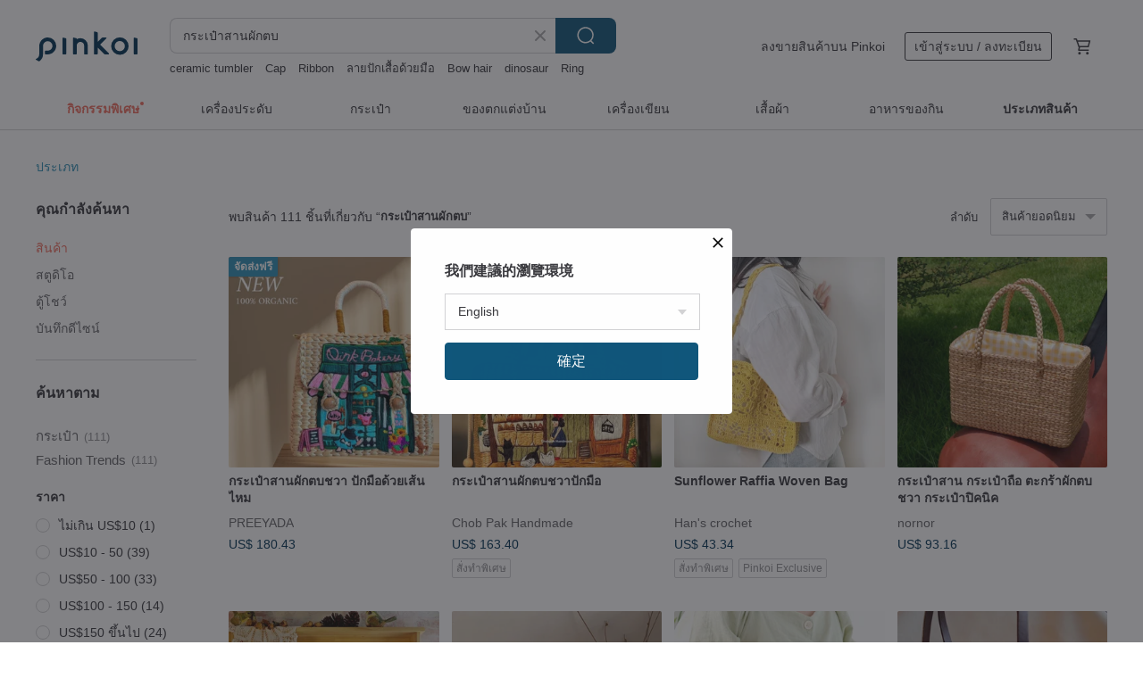

--- FILE ---
content_type: text/html; charset=utf-8
request_url: https://th.pinkoi.com/search?q=%E0%B8%81%E0%B8%A3%E0%B8%B0%E0%B9%80%E0%B8%9B%E0%B9%8B%E0%B8%B2%E0%B8%AA%E0%B8%B2%E0%B8%99%E0%B8%9C%E0%B8%B1%E0%B8%81%E0%B8%95%E0%B8%9A&ref_sec=related_keywords&ref_posn=7&ref_related_kw_type=auto&ref_created=1716168153&ref_entity=search_item_list&ref_entity_id=%E0%B8%81%E0%B8%A3%E0%B8%B0%E0%B9%80%E0%B8%9B%E0%B9%8B%E0%B8%B2%E0%B9%83%E0%B8%AA%E0%B9%88%E0%B8%A1%E0%B8%B7%E0%B8%AD%E0%B8%96%E0%B8%B7%E0%B8%AD&ref_page=1&ref_pgsz=60&ref_pgsess=1716168153
body_size: 20688
content:

<!doctype html>

<html lang="th" class="web no-js s-not-login s-th webkit" xmlns:fb="http://ogp.me/ns/fb#">
<head prefix="og: http://ogp.me/ns# fb: http://ogp.me/ns/fb# ilovepinkoi: http://ogp.me/ns/fb/ilovepinkoi#">
    <meta charset="utf-8">

        <title>ผลการค้นหาทั้งหมด กระเป๋าสานผักตบ | กระเป๋าสานผักตบ | Pinkoi | ตลาดซื้อขายสินค้าดีไซน์ระหว่างประเทศของเอเชีย</title>
    <meta name="keywords" content="กระเป๋าสานผักตบ">

        <meta name="description" content="「กระเป๋าสานผักตบ」ผลการค้นหา - 111 รายการ กระเป๋าสานผักตบชวา ปักมือด้วยเส้นไหมUS$ 180.43 กระเป๋าสานผักตบชวาปักมือUS$ 163.40 Sunflower Raffia Woven BagUS$ 43.34 ค้าหางานดีไซน์ด้วยคีย์เวิร์ด">

    <meta name="twitter:card" content="summary_large_image">

        <meta property="og:title" content="กระเป๋าสานผักตบ | Pinkoi">
        <meta property="og:description" content="「กระเป๋าสานผักตบ」ผลการค้นหา - 111 รายการ กระเป๋าสานผักตบชวา ปักมือด้วยเส้นไหมUS$ 180.43 กระเป๋าสานผักตบชวาปักมือUS$ 163.40 Sunflower Raffia Woven BagUS$ 43.34 ค้าหางานดีไซน์ด้วยคีย์เวิร์ด">
        <meta property="og:image" content="https://cdn01.pinkoi.com/product/CvZMferU/0/1/800x0.jpg">

    <meta property="og:type" content="product">
        <meta property="og:url" content="https://th.pinkoi.com/search?q=%E0%B8%81%E0%B8%A3%E0%B8%B0%E0%B9%80%E0%B8%9B%E0%B9%8B%E0%B8%B2%E0%B8%AA%E0%B8%B2%E0%B8%99%E0%B8%9C%E0%B8%B1%E0%B8%81%E0%B8%95%E0%B8%9A&ref_sec=related_keywords&ref_posn=7&ref_related_kw_type=auto&ref_created=1716168153&ref_entity=search_item_list&ref_entity_id=%E0%B8%81%E0%B8%A3%E0%B8%B0%E0%B9%80%E0%B8%9B%E0%B9%8B%E0%B8%B2%E0%B9%83%E0%B8%AA%E0%B9%88%E0%B8%A1%E0%B8%B7%E0%B8%AD%E0%B8%96%E0%B8%B7%E0%B8%AD&ref_page=1&ref_pgsz=60&ref_pgsess=1716168153"><link rel="canonical" href="https://th.pinkoi.com/search?q=%E0%B8%81%E0%B8%A3%E0%B8%B0%E0%B9%80%E0%B8%9B%E0%B9%8B%E0%B8%B2%E0%B8%AA%E0%B8%B2%E0%B8%99%E0%B8%9C%E0%B8%B1%E0%B8%81%E0%B8%95%E0%B8%9A"><link rel="next" href="https://th.pinkoi.com/search?q=%E0%B8%81%E0%B8%A3%E0%B8%B0%E0%B9%80%E0%B8%9B%E0%B9%8B%E0%B8%B2%E0%B8%AA%E0%B8%B2%E0%B8%99%E0%B8%9C%E0%B8%B1%E0%B8%81%E0%B8%95%E0%B8%9A&page=2">

    <link rel="alternate" href="android-app://com.pinkoi/http/th.pinkoi.com/search?q=%E0%B8%81%E0%B8%A3%E0%B8%B0%E0%B9%80%E0%B8%9B%E0%B9%8B%E0%B8%B2%E0%B8%AA%E0%B8%B2%E0%B8%99%E0%B8%9C%E0%B8%B1%E0%B8%81%E0%B8%95%E0%B8%9A">

        <script type="application/ld+json">{"@context": "http://schema.org", "@type": "BreadcrumbList", "itemListElement": [{"@type": "ListItem", "position": 1, "item": {"@id": "https://th.pinkoi.com", "name": "Pinkoi"}}, {"@type": "ListItem", "position": 2, "item": {"@id": "https://th.pinkoi.com/search", "name": "Search"}}, {"@type": "ListItem", "position": 3, "item": {"@id": "https://th.pinkoi.com/search?q=%E0%B8%81%E0%B8%A3%E0%B8%B0%E0%B9%80%E0%B8%9B%E0%B9%8B%E0%B8%B2%E0%B8%AA%E0%B8%B2%E0%B8%99%E0%B8%9C%E0%B8%B1%E0%B8%81%E0%B8%95%E0%B8%9A", "name": "\u0e01\u0e23\u0e30\u0e40\u0e1b\u0e4b\u0e32\u0e2a\u0e32\u0e19\u0e1c\u0e31\u0e01\u0e15\u0e1a"}}]}</script>

        <script type="application/ld+json">{"@context": "http://schema.org", "@type": "Product", "productID": "CvZMferU", "sku": "CvZMferU", "name": "\u0e01\u0e23\u0e30\u0e40\u0e1b\u0e4b\u0e32\u0e2a\u0e32\u0e19\u0e1c\u0e31\u0e01\u0e15\u0e1a\u0e0a\u0e27\u0e32 \u0e1b\u0e31\u0e01\u0e21\u0e37\u0e2d\u0e14\u0e49\u0e27\u0e22\u0e40\u0e2a\u0e49\u0e19\u0e44\u0e2b\u0e21", "description": "\u0e17\u0e38\u0e01\u0e1d\u0e35\u0e40\u0e02\u0e47\u0e21\u0e04\u0e37\u0e2d\u0e28\u0e34\u0e25\u0e1b\u0e30 \u0e07\u0e32\u0e19\u0e1b\u0e31\u0e01\u0e21\u0e37\u0e2d\u0e44\u0e21\u0e48\u0e0b\u0e49\u0e33\u0e43\u0e04\u0e23 \ud83c\udf38 \u0e2a\u0e27\u0e22\u0e2b\u0e23\u0e39 \u0e04\u0e07\u0e17\u0e19 \u0e1e\u0e23\u0e49\u0e2d\u0e21\u0e2a\u0e31\u0e48\u0e07\u0e17\u0e33\u0e44\u0e14\u0e49\u0e40\u0e25\u0e22  \u0e2a\u0e2d\u0e1a\u0e16\u0e32\u0e21\u0e40\u0e1e\u0e34\u0e48\u0e21\u0e40\u0e15\u0e34\u0e21\u0e44\u0e14\u0e49\u0e40\u0e25\u0e22\u0e04\u0e48\u0e30", "image": ["https://cdn01.pinkoi.com/product/CvZMferU/0/1/500x0.jpg"], "brand": {"@type": "Brand", "name": "PREEYADA"}, "offers": {"@type": "Offer", "priceCurrency": "THB", "price": 5520, "availability": "http://schema.org/InStock", "priceValidUntil": "2026-07-18", "itemCondition": "http://schema.org/NewCondition", "url": "https://th.pinkoi.com/product/CvZMferU", "seller": {"@type": "Organization", "name": "PREEYADA", "url": "https://th.pinkoi.com/store/embroideringpreeyada"}, "hasMerchantReturnPolicy": [{"@type": "MerchantReturnPolicy", "returnPolicyCategory": "https://schema.org/MerchantReturnFiniteReturnWindow", "merchantReturnDays": 7, "returnMethod": "https://schema.org/ReturnByMail", "returnFees": "https://schema.org/FreeReturn", "applicableCountry": ["TW", "HK", "MO", "TH", "JP", "CN", "US", "SG", "CA"]}]}, "aggregateRating": {"@type": "AggregateRating", "ratingValue": 4.1, "reviewCount": 8}}</script><script type="application/ld+json">{"@context": "http://schema.org", "@type": "Product", "productID": "WgTGZpRZ", "sku": "WgTGZpRZ", "name": "\u0e01\u0e23\u0e30\u0e40\u0e1b\u0e4b\u0e32\u0e2a\u0e32\u0e19\u0e1c\u0e31\u0e01\u0e15\u0e1a\u0e0a\u0e27\u0e32\u0e1b\u0e31\u0e01\u0e21\u0e37\u0e2d", "description": "\u0e01\u0e23\u0e30\u0e40\u0e1b\u0e4b\u0e32\u0e2a\u0e32\u0e19\u0e1c\u0e31\u0e01\u0e15\u0e1a\u0e0a\u0e27\u0e32\u0e1b\u0e31\u0e01\u0e21\u0e37\u0e2d", "image": ["https://cdn01.pinkoi.com/product/WgTGZpRZ/0/1/500x0.jpg"], "brand": {"@type": "Brand", "name": "Chob Pak Handmade"}, "offers": {"@type": "Offer", "priceCurrency": "THB", "price": 4999, "availability": "http://schema.org/InStock", "priceValidUntil": "2026-07-18", "itemCondition": "http://schema.org/NewCondition", "url": "https://th.pinkoi.com/product/WgTGZpRZ", "seller": {"@type": "Organization", "name": "Chob Pak Handmade", "url": "https://th.pinkoi.com/store/chob-pak99"}, "hasMerchantReturnPolicy": [{"@type": "MerchantReturnPolicy", "returnPolicyCategory": "https://schema.org/MerchantReturnFiniteReturnWindow", "merchantReturnDays": 7, "returnMethod": "https://schema.org/ReturnByMail", "returnFees": "https://schema.org/FreeReturn", "applicableCountry": ["TW", "HK", "MO", "TH", "JP", "CN", "US", "SG", "CA"]}]}, "aggregateRating": {"@type": "AggregateRating", "ratingValue": 5.0, "reviewCount": 5}}</script><script type="application/ld+json">{"@context": "http://schema.org", "@type": "Product", "productID": "LijtFSzV", "sku": "LijtFSzV", "name": "Sunflower Raffia Woven Bag", "description": "Exclusive style design  raffia woven bag  hand-woven  first choice for gifts  recommended bag", "image": ["https://cdn01.pinkoi.com/product/LijtFSzV/0/1/500x0.jpg"], "brand": {"@type": "Brand", "name": "Han's crochet"}, "offers": {"@type": "Offer", "priceCurrency": "THB", "price": 1339, "availability": "http://schema.org/InStock", "priceValidUntil": "2026-07-18", "itemCondition": "http://schema.org/NewCondition", "url": "https://th.pinkoi.com/product/LijtFSzV", "seller": {"@type": "Organization", "name": "Han's crochet", "url": "https://th.pinkoi.com/store/hanscrochet"}, "hasMerchantReturnPolicy": [{"@type": "MerchantReturnPolicy", "returnPolicyCategory": "https://schema.org/MerchantReturnFiniteReturnWindow", "merchantReturnDays": 7, "returnMethod": "https://schema.org/ReturnByMail", "returnFees": "https://schema.org/FreeReturn", "applicableCountry": ["TW", "HK", "MO", "TH", "JP", "CN", "US", "SG", "CA"]}]}, "aggregateRating": {"@type": "AggregateRating", "ratingValue": 5.0, "reviewCount": 11}}</script><script type="application/ld+json">{"@context": "http://schema.org", "@type": "Product", "productID": "b5w3tLMR", "sku": "b5w3tLMR", "name": "\u0e01\u0e23\u0e30\u0e40\u0e1b\u0e4b\u0e32\u0e2a\u0e32\u0e19 \u0e01\u0e23\u0e30\u0e40\u0e1b\u0e4b\u0e32\u0e16\u0e37\u0e2d \u0e15\u0e30\u0e01\u0e23\u0e49\u0e32\u0e1c\u0e31\u0e01\u0e15\u0e1a\u0e0a\u0e27\u0e32 \u0e01\u0e23\u0e30\u0e40\u0e1b\u0e4b\u0e32\u0e1b\u0e34\u0e04\u0e19\u0e34\u0e04", "description": "\u0e01\u0e23\u0e30\u0e40\u0e1b\u0e4b\u0e32\u0e2a\u0e32\u0e19\u0e1c\u0e25\u0e34\u0e15\u0e08\u0e32\u0e01\u0e1c\u0e31\u0e01\u0e15\u0e1a\u0e0a\u0e27\u0e32 \u0e1e\u0e23\u0e49\u0e2d\u0e21\u0e08\u0e31\u0e14\u0e2a\u0e48\u0e07\u0e43\u0e2b\u0e49\u0e04\u0e38\u0e13\u0e25\u0e39\u0e01\u0e04\u0e49\u0e32\n\u0e2d\u0e2d\u0e01\u0e41\u0e1a\u0e1a\u0e42\u0e14\u0e22\u0e14\u0e35\u0e44\u0e0b\u0e40\u0e19\u0e2d\u0e23\u0e4c NORNOR\nMeasures approximately\nD5 x 12L x 8H inches", "image": ["https://cdn01.pinkoi.com/product/b5w3tLMR/0/1/500x0.jpg"], "brand": {"@type": "Brand", "name": "nornor"}, "offers": {"@type": "Offer", "priceCurrency": "THB", "price": 2850, "availability": "http://schema.org/InStock", "priceValidUntil": "2026-07-18", "itemCondition": "http://schema.org/NewCondition", "url": "https://th.pinkoi.com/product/b5w3tLMR", "seller": {"@type": "Organization", "name": "nornor", "url": "https://th.pinkoi.com/store/puktob"}, "hasMerchantReturnPolicy": [{"@type": "MerchantReturnPolicy", "returnPolicyCategory": "https://schema.org/MerchantReturnFiniteReturnWindow", "merchantReturnDays": 7, "returnMethod": "https://schema.org/ReturnByMail", "returnFees": "https://schema.org/FreeReturn", "applicableCountry": ["TW", "HK", "MO", "TH", "JP", "CN", "US", "SG", "CA"]}]}, "aggregateRating": {"@type": "AggregateRating", "ratingValue": 5.0, "reviewCount": 11}}</script><script type="application/ld+json">{"@context": "http://schema.org", "@type": "Product", "productID": "rrBLnfcP", "sku": "rrBLnfcP", "name": "\u0e01\u0e23\u0e30\u0e40\u0e1b\u0e4b\u0e32\u0e2a\u0e32\u0e19\u0e1c\u0e31\u0e01\u0e15\u0e1a\u0e0a\u0e27\u0e32\u0e1b\u0e31\u0e01\u0e21\u0e37\u0e2d", "description": "\u0e2a\u0e34\u0e19\u0e04\u0e49\u0e32\u0e43\u0e19\u0e23\u0e49\u0e32\u0e19\u0e40\u0e23\u0e32\u0e40\u0e1b\u0e47\u0e19\u0e07\u0e32\u0e19\u0e1b\u0e31\u0e01\u0e21\u0e37\u0e2d \u0e15\u0e01\u0e41\u0e15\u0e48\u0e07\u0e21\u0e37\u0e2d\u0e25\u0e49\u0e27\u0e19\u0e2d\u0e2d\u0e01\u0e41\u0e1a\u0e1a\u0e40\u0e2d\u0e07\u0e17\u0e31\u0e49\u0e07\u0e2b\u0e21\u0e14 \u0e40\u0e23\u0e32\u0e43\u0e2a\u0e48\u0e43\u0e08\u0e17\u0e38\u0e01\u0e23\u0e32\u0e22\u0e25\u0e30\u0e40\u0e2d\u0e35\u0e22\u0e14\u0e43\u0e19\u0e01\u0e32\u0e23\u0e17\u0e33\u0e07\u0e32\u0e19  \n\u0e2a\u0e2d\u0e1a\u0e16\u0e32\u0e21\u0e40\u0e1e\u0e34\u0e48\u0e21\u0e40\u0e15\u0e34\u0e21\u0e17\u0e31\u0e01\u0e44\u0e14\u0e49\u0e40\u0e25\u0e22\u0e04\u0e48\u0e30", "image": ["https://cdn01.pinkoi.com/product/rrBLnfcP/0/1/500x0.jpg"], "brand": {"@type": "Brand", "name": "PREEYADA"}, "offers": {"@type": "Offer", "priceCurrency": "THB", "price": 3890, "availability": "http://schema.org/InStock", "priceValidUntil": "2026-07-18", "itemCondition": "http://schema.org/NewCondition", "url": "https://th.pinkoi.com/product/rrBLnfcP", "seller": {"@type": "Organization", "name": "PREEYADA", "url": "https://th.pinkoi.com/store/embroideringpreeyada"}, "hasMerchantReturnPolicy": [{"@type": "MerchantReturnPolicy", "returnPolicyCategory": "https://schema.org/MerchantReturnFiniteReturnWindow", "merchantReturnDays": 7, "returnMethod": "https://schema.org/ReturnByMail", "returnFees": "https://schema.org/FreeReturn", "applicableCountry": ["TW", "HK", "MO", "TH", "JP", "CN", "US", "SG", "CA"]}]}, "aggregateRating": {"@type": "AggregateRating", "ratingValue": 4.1, "reviewCount": 8}}</script><script type="application/ld+json">{"@context": "http://schema.org", "@type": "Product", "productID": "3r2vaLV9", "sku": "3r2vaLV9", "name": "\u0e01\u0e23\u0e30\u0e40\u0e1b\u0e4b\u0e32\u0e2a\u0e32\u0e19 \u0e01\u0e23\u0e30\u0e40\u0e1b\u0e4b\u0e32\u0e2a\u0e32\u0e19\u0e1c\u0e31\u0e01\u0e15\u0e1a\u0e0a\u0e27\u0e32 \u0e01\u0e23\u0e30\u0e40\u0e1b\u0e4b\u0e32\u0e16\u0e37\u0e2d\u0e1c\u0e39\u0e49\u0e2b\u0e0d\u0e34\u0e07 Summer bag Vintage", "description": "\u0e01\u0e23\u0e30\u0e40\u0e1b\u0e4b\u0e32\u0e2a\u0e32\u0e19\u0e1c\u0e25\u0e34\u0e15\u0e08\u0e32\u0e01\u0e1c\u0e31\u0e01\u0e15\u0e1a\u0e0a\u0e27\u0e32  \u0e1e\u0e23\u0e49\u0e2d\u0e21\u0e08\u0e31\u0e14\u0e2a\u0e48\u0e07\u0e43\u0e2b\u0e49\u0e04\u0e38\u0e13\u0e25\u0e39\u0e01\u0e04\u0e49\u0e32\n\u0e2d\u0e2d\u0e01\u0e41\u0e1a\u0e1a\u0e42\u0e14\u0e22\u0e14\u0e35\u0e44\u0e0b\u0e40\u0e19\u0e2d\u0e23\u0e4c NORNOR \n\u0e02\u0e19\u0e32\u0e14\u0e01\u0e30\u0e17\u0e31\u0e14\u0e23\u0e31\u0e14", "image": ["https://cdn01.pinkoi.com/product/3r2vaLV9/0/1/500x0.jpg"], "brand": {"@type": "Brand", "name": "nornor"}, "offers": {"@type": "Offer", "priceCurrency": "THB", "price": 1450, "availability": "http://schema.org/InStock", "priceValidUntil": "2026-07-18", "itemCondition": "http://schema.org/NewCondition", "url": "https://th.pinkoi.com/product/3r2vaLV9", "seller": {"@type": "Organization", "name": "nornor", "url": "https://th.pinkoi.com/store/puktob"}, "hasMerchantReturnPolicy": [{"@type": "MerchantReturnPolicy", "returnPolicyCategory": "https://schema.org/MerchantReturnFiniteReturnWindow", "merchantReturnDays": 7, "returnMethod": "https://schema.org/ReturnByMail", "returnFees": "https://schema.org/FreeReturn", "applicableCountry": ["TW", "HK", "MO", "TH", "JP", "CN", "US", "SG", "CA"]}]}, "aggregateRating": {"@type": "AggregateRating", "ratingValue": 5.0, "reviewCount": 11}}</script><script type="application/ld+json">{"@context": "http://schema.org", "@type": "Product", "productID": "74dr3G8V", "sku": "74dr3G8V", "name": "\u0e01\u0e23\u0e30\u0e40\u0e1b\u0e4b\u0e32\u0e2a\u0e32\u0e19\u0e1c\u0e31\u0e01\u0e15\u0e1a\u0e0a\u0e27\u0e32\u0e1b\u0e31\u0e01\u0e21\u0e37\u0e2d\u0e40\u0e1b\u0e23\u0e39", "description": "\u0e2a\u0e34\u0e19\u0e04\u0e49\u0e32\u0e43\u0e19\u0e23\u0e49\u0e32\u0e19\u0e40\u0e23\u0e32\u0e40\u0e1b\u0e47\u0e19\u0e07\u0e32\u0e19\u0e1b\u0e31\u0e01\u0e21\u0e37\u0e2d \u0e15\u0e01\u0e41\u0e15\u0e48\u0e07\u0e21\u0e37\u0e2d\u0e25\u0e49\u0e27\u0e19\u0e2d\u0e2d\u0e01\u0e41\u0e1a\u0e1a\u0e40\u0e2d\u0e07\u0e17\u0e31\u0e49\u0e07\u0e2b\u0e21\u0e14 \u0e40\u0e23\u0e32\u0e43\u0e2a\u0e48\u0e43\u0e08\u0e17\u0e38\u0e01\u0e23\u0e32\u0e22\u0e25\u0e30\u0e40\u0e2d\u0e35\u0e22\u0e14\u0e43\u0e19\u0e01\u0e32\u0e23\u0e17\u0e33\u0e07\u0e32\u0e19  \n\u0e2a\u0e2d\u0e1a\u0e16\u0e32\u0e21\u0e40\u0e1e\u0e34\u0e48\u0e21\u0e40\u0e15\u0e34\u0e21\u0e17\u0e31\u0e01\u0e44\u0e14\u0e49\u0e40\u0e25\u0e22\u0e04\u0e48\u0e30", "image": ["https://cdn01.pinkoi.com/product/74dr3G8V/0/1/500x0.jpg"], "brand": {"@type": "Brand", "name": "PREEYADA"}, "offers": {"@type": "Offer", "priceCurrency": "THB", "price": 3250, "availability": "http://schema.org/InStock", "priceValidUntil": "2026-07-18", "itemCondition": "http://schema.org/NewCondition", "url": "https://th.pinkoi.com/product/74dr3G8V", "seller": {"@type": "Organization", "name": "PREEYADA", "url": "https://th.pinkoi.com/store/embroideringpreeyada"}, "hasMerchantReturnPolicy": [{"@type": "MerchantReturnPolicy", "returnPolicyCategory": "https://schema.org/MerchantReturnFiniteReturnWindow", "merchantReturnDays": 7, "returnMethod": "https://schema.org/ReturnByMail", "returnFees": "https://schema.org/FreeReturn", "applicableCountry": ["TW", "HK", "MO", "TH", "JP", "CN", "US", "SG", "CA"]}]}, "aggregateRating": {"@type": "AggregateRating", "ratingValue": 4.1, "reviewCount": 8}}</script><script type="application/ld+json">{"@context": "http://schema.org", "@type": "Product", "productID": "Bu8nBU9r", "sku": "Bu8nBU9r", "name": "\u3010In Stock\u3011Handmade Woven Ramie Net Bag / Shopping Bag / Shoulder Bag / Tassels", "description": "Fill my day with joy  woven with my favorite textures", "image": ["https://cdn01.pinkoi.com/product/Bu8nBU9r/0/1/500x0.jpg"], "brand": {"@type": "Brand", "name": "espressowithyou"}, "offers": {"@type": "Offer", "priceCurrency": "THB", "price": 1549, "availability": "http://schema.org/InStock", "priceValidUntil": "2026-07-18", "itemCondition": "http://schema.org/NewCondition", "url": "https://th.pinkoi.com/product/Bu8nBU9r", "seller": {"@type": "Organization", "name": "espressowithyou", "url": "https://th.pinkoi.com/store/espressowithyou"}, "hasMerchantReturnPolicy": [{"@type": "MerchantReturnPolicy", "returnPolicyCategory": "https://schema.org/MerchantReturnFiniteReturnWindow", "merchantReturnDays": 7, "returnMethod": "https://schema.org/ReturnByMail", "returnFees": "https://schema.org/FreeReturn", "applicableCountry": ["TW", "HK", "MO", "TH", "JP", "CN", "US", "SG", "CA"]}]}, "aggregateRating": {"@type": "AggregateRating", "ratingValue": 5.0, "reviewCount": 233}}</script><script type="application/ld+json">{"@context": "http://schema.org", "@type": "Product", "productID": "7TtdGfjL", "sku": "7TtdGfjL", "name": "\u0e01\u0e23\u0e30\u0e40\u0e1b\u0e4b\u0e32\u0e2a\u0e32\u0e19\u0e1c\u0e31\u0e01\u0e15\u0e1a\u0e0a\u0e27\u0e32\u0e1b\u0e31\u0e01\u0e21\u0e37\u0e2d\u0e21\u0e34\u0e19\u0e34", "description": "\u0e2a\u0e34\u0e19\u0e04\u0e49\u0e32\u0e43\u0e19\u0e23\u0e49\u0e32\u0e19\u0e40\u0e23\u0e32\u0e40\u0e1b\u0e47\u0e19\u0e07\u0e32\u0e19\u0e1b\u0e31\u0e01\u0e21\u0e37\u0e2d \u0e15\u0e01\u0e41\u0e15\u0e48\u0e07\u0e21\u0e37\u0e2d\u0e25\u0e49\u0e27\u0e19\u0e2d\u0e2d\u0e01\u0e41\u0e1a\u0e1a\u0e40\u0e2d\u0e07\u0e17\u0e31\u0e49\u0e07\u0e2b\u0e21\u0e14 \u0e40\u0e23\u0e32\u0e43\u0e2a\u0e48\u0e43\u0e08\u0e17\u0e38\u0e01\u0e23\u0e32\u0e22\u0e25\u0e30\u0e40\u0e2d\u0e35\u0e22\u0e14\u0e43\u0e19\u0e01\u0e32\u0e23\u0e17\u0e33\u0e07\u0e32\u0e19  \n\u0e2a\u0e2d\u0e1a\u0e16\u0e32\u0e21\u0e40\u0e1e\u0e34\u0e48\u0e21\u0e40\u0e15\u0e34\u0e21\u0e17\u0e31\u0e01\u0e44\u0e14\u0e49\u0e40\u0e25\u0e22\u0e04\u0e48\u0e30", "image": ["https://cdn01.pinkoi.com/product/7TtdGfjL/0/1/500x0.jpg"], "brand": {"@type": "Brand", "name": "PREEYADA"}, "offers": {"@type": "Offer", "priceCurrency": "THB", "price": 2620, "availability": "http://schema.org/InStock", "priceValidUntil": "2026-07-18", "itemCondition": "http://schema.org/NewCondition", "url": "https://th.pinkoi.com/product/7TtdGfjL", "seller": {"@type": "Organization", "name": "PREEYADA", "url": "https://th.pinkoi.com/store/embroideringpreeyada"}, "hasMerchantReturnPolicy": [{"@type": "MerchantReturnPolicy", "returnPolicyCategory": "https://schema.org/MerchantReturnFiniteReturnWindow", "merchantReturnDays": 7, "returnMethod": "https://schema.org/ReturnByMail", "returnFees": "https://schema.org/FreeReturn", "applicableCountry": ["TW", "HK", "MO", "TH", "JP", "CN", "US", "SG", "CA"]}]}, "aggregateRating": {"@type": "AggregateRating", "ratingValue": 4.1, "reviewCount": 8}}</script><script type="application/ld+json">{"@context": "http://schema.org", "@type": "Product", "productID": "DmB2kXkw", "sku": "DmB2kXkw", "name": "\u0e01\u0e23\u0e30\u0e40\u0e1b\u0e4b\u0e32\u0e2a\u0e32\u0e19\u0e1c\u0e31\u0e01\u0e15\u0e1a\u0e0a\u0e27\u0e32 \u0e01\u0e23\u0e30\u0e40\u0e1b\u0e4b\u0e32\u0e2a\u0e32\u0e19 \u0e01\u0e23\u0e30\u0e40\u0e1b\u0e4b\u0e32\u0e44\u0e1b\u0e17\u0e30\u0e40\u0e25 \u0e01\u0e23\u0e30\u0e40\u0e1b\u0e4b\u0e32\u0e16\u0e37\u0e2d\u0e1c\u0e39\u0e49\u0e2b\u0e0d\u0e34\u0e07", "description": "\u0e01\u0e23\u0e30\u0e40\u0e1b\u0e4b\u0e32\u0e2a\u0e32\u0e19\u0e1c\u0e31\u0e01\u0e15\u0e1a\u0e0a\u0e27\u0e32 \u0e14\u0e35\u0e44\u0e0b\u0e40\u0e19\u0e2d\u0e23\u0e4c\u0e2d\u0e2d\u0e01\u0e41\u0e1a\u0e1a\u0e07\u0e32\u0e19\u0e2a\u0e38\u0e14\u0e1e\u0e34\u0e40\u0e28\u0e29\u0e02\u0e2d\u0e07\u0e04\u0e38\u0e13\u0e1c\u0e39\u0e49\u0e2b\u0e0d\u0e34\u0e07\nApprox size : Wide 4.5 * Length 10.5 * Height 7 inches", "image": ["https://cdn02.pinkoi.com/product/DmB2kXkw/0/1/500x0.jpg"], "brand": {"@type": "Brand", "name": "nornor"}, "offers": {"@type": "Offer", "priceCurrency": "THB", "price": 1450, "availability": "http://schema.org/InStock", "priceValidUntil": "2026-07-18", "itemCondition": "http://schema.org/NewCondition", "url": "https://th.pinkoi.com/product/DmB2kXkw", "seller": {"@type": "Organization", "name": "nornor", "url": "https://th.pinkoi.com/store/puktob"}, "hasMerchantReturnPolicy": [{"@type": "MerchantReturnPolicy", "returnPolicyCategory": "https://schema.org/MerchantReturnFiniteReturnWindow", "merchantReturnDays": 7, "returnMethod": "https://schema.org/ReturnByMail", "returnFees": "https://schema.org/FreeReturn", "applicableCountry": ["TW", "HK", "MO", "TH", "JP", "CN", "US", "SG", "CA"]}]}, "aggregateRating": {"@type": "AggregateRating", "ratingValue": 5.0, "reviewCount": 11}}</script><script type="application/ld+json">{"@context": "http://schema.org", "@type": "Product", "productID": "qG7nnYwL", "sku": "qG7nnYwL", "name": "\u0e01\u0e23\u0e30\u0e40\u0e1b\u0e4b\u0e32\u0e2a\u0e32\u0e19\u0e1c\u0e31\u0e01\u0e15\u0e1a\u0e0a\u0e27\u0e32 \u0e01\u0e23\u0e30\u0e40\u0e1b\u0e4b\u0e32\u0e2a\u0e32\u0e19 \u0e01\u0e23\u0e30\u0e40\u0e1b\u0e4b\u0e32\u0e44\u0e1b\u0e17\u0e30\u0e40\u0e25 \u0e01\u0e23\u0e30\u0e40\u0e1b\u0e4b\u0e32\u0e16\u0e37\u0e2d\u0e1c\u0e39\u0e49\u0e2b\u0e0d\u0e34\u0e07", "description": "\u0e01\u0e23\u0e30\u0e40\u0e1b\u0e4b\u0e32\u0e2a\u0e32\u0e19\u0e1c\u0e31\u0e01\u0e15\u0e1a\u0e0a\u0e27\u0e32 \nApprox size :\nSize: Width:  5 Length: 6.5 Height: 6 inches", "image": ["https://cdn01.pinkoi.com/product/qG7nnYwL/0/1/500x0.jpg"], "brand": {"@type": "Brand", "name": "nornor"}, "offers": {"@type": "Offer", "priceCurrency": "THB", "price": 1450, "availability": "http://schema.org/InStock", "priceValidUntil": "2026-07-18", "itemCondition": "http://schema.org/NewCondition", "url": "https://th.pinkoi.com/product/qG7nnYwL", "seller": {"@type": "Organization", "name": "nornor", "url": "https://th.pinkoi.com/store/puktob"}, "hasMerchantReturnPolicy": [{"@type": "MerchantReturnPolicy", "returnPolicyCategory": "https://schema.org/MerchantReturnFiniteReturnWindow", "merchantReturnDays": 7, "returnMethod": "https://schema.org/ReturnByMail", "returnFees": "https://schema.org/FreeReturn", "applicableCountry": ["TW", "HK", "MO", "TH", "JP", "CN", "US", "SG", "CA"]}]}, "aggregateRating": {"@type": "AggregateRating", "ratingValue": 5.0, "reviewCount": 11}}</script><script type="application/ld+json">{"@context": "http://schema.org", "@type": "Product", "productID": "wQNW3W5u", "sku": "wQNW3W5u", "name": "\u0e01\u0e23\u0e30\u0e40\u0e1b\u0e4b\u0e32\u0e2a\u0e32\u0e19\u0e1c\u0e31\u0e01\u0e15\u0e1a\u0e0a\u0e27\u0e32 \u0e01\u0e23\u0e30\u0e40\u0e1b\u0e4b\u0e32\u0e2a\u0e32\u0e19 \u0e01\u0e23\u0e30\u0e40\u0e1b\u0e4b\u0e32\u0e44\u0e1b\u0e17\u0e30\u0e40\u0e25 \u0e01\u0e23\u0e30\u0e40\u0e1b\u0e4b\u0e32\u0e16\u0e37\u0e2d\u0e1c\u0e39\u0e49\u0e2b\u0e0d\u0e34\u0e07", "description": "\u0e01\u0e23\u0e30\u0e40\u0e1b\u0e4b\u0e32\u0e2a\u0e32\u0e19\u0e1c\u0e31\u0e01\u0e15\u0e1a\u0e0a\u0e27\u0e32 \nApprox size :\nSize: Width: 3 Length: 8 Height: 6 inches", "image": ["https://cdn02.pinkoi.com/product/wQNW3W5u/0/1/500x0.jpg"], "brand": {"@type": "Brand", "name": "nornor"}, "offers": {"@type": "Offer", "priceCurrency": "THB", "price": 1450, "availability": "http://schema.org/InStock", "priceValidUntil": "2026-07-18", "itemCondition": "http://schema.org/NewCondition", "url": "https://th.pinkoi.com/product/wQNW3W5u", "seller": {"@type": "Organization", "name": "nornor", "url": "https://th.pinkoi.com/store/puktob"}, "hasMerchantReturnPolicy": [{"@type": "MerchantReturnPolicy", "returnPolicyCategory": "https://schema.org/MerchantReturnFiniteReturnWindow", "merchantReturnDays": 7, "returnMethod": "https://schema.org/ReturnByMail", "returnFees": "https://schema.org/FreeReturn", "applicableCountry": ["TW", "HK", "MO", "TH", "JP", "CN", "US", "SG", "CA"]}]}, "aggregateRating": {"@type": "AggregateRating", "ratingValue": 5.0, "reviewCount": 11}}</script><script type="application/ld+json">{"@context": "http://schema.org", "@type": "Product", "productID": "ynEWiTeS", "sku": "ynEWiTeS", "name": "\u0e01\u0e23\u0e30\u0e40\u0e1b\u0e4b\u0e32\u0e2a\u0e32\u0e19\u0e1c\u0e31\u0e01\u0e15\u0e1a\u0e0a\u0e27\u0e32\u0e1b\u0e31\u0e01\u0e21\u0e37\u0e2d", "description": "\u0e2a\u0e34\u0e19\u0e04\u0e49\u0e32\u0e43\u0e19\u0e23\u0e49\u0e32\u0e19\u0e40\u0e23\u0e32\u0e40\u0e1b\u0e47\u0e19\u0e07\u0e32\u0e19\u0e1b\u0e31\u0e01\u0e21\u0e37\u0e2d \u0e15\u0e01\u0e41\u0e15\u0e48\u0e07\u0e21\u0e37\u0e2d\u0e25\u0e49\u0e27\u0e19\u0e2d\u0e2d\u0e01\u0e41\u0e1a\u0e1a\u0e40\u0e2d\u0e07\u0e17\u0e31\u0e49\u0e07\u0e2b\u0e21\u0e14 \u0e40\u0e23\u0e32\u0e43\u0e2a\u0e48\u0e43\u0e08\u0e17\u0e38\u0e01\u0e23\u0e32\u0e22\u0e25\u0e30\u0e40\u0e2d\u0e35\u0e22\u0e14\u0e43\u0e19\u0e01\u0e32\u0e23\u0e17\u0e33\u0e07\u0e32\u0e19  \n\u0e2a\u0e2d\u0e1a\u0e16\u0e32\u0e21\u0e40\u0e1e\u0e34\u0e48\u0e21\u0e40\u0e15\u0e34\u0e21\u0e17\u0e31\u0e01\u0e44\u0e14\u0e49\u0e40\u0e25\u0e22\u0e04\u0e48\u0e30", "image": ["https://cdn02.pinkoi.com/product/ynEWiTeS/0/1/500x0.jpg"], "brand": {"@type": "Brand", "name": "PREEYADA"}, "offers": {"@type": "Offer", "priceCurrency": "THB", "price": 8950, "availability": "http://schema.org/InStock", "priceValidUntil": "2026-07-18", "itemCondition": "http://schema.org/NewCondition", "url": "https://th.pinkoi.com/product/ynEWiTeS", "seller": {"@type": "Organization", "name": "PREEYADA", "url": "https://th.pinkoi.com/store/embroideringpreeyada"}, "hasMerchantReturnPolicy": [{"@type": "MerchantReturnPolicy", "returnPolicyCategory": "https://schema.org/MerchantReturnFiniteReturnWindow", "merchantReturnDays": 7, "returnMethod": "https://schema.org/ReturnByMail", "returnFees": "https://schema.org/FreeReturn", "applicableCountry": ["TW", "HK", "MO", "TH", "JP", "CN", "US", "SG", "CA"]}]}, "aggregateRating": {"@type": "AggregateRating", "ratingValue": 4.1, "reviewCount": 8}}</script><script type="application/ld+json">{"@context": "http://schema.org", "@type": "Product", "productID": "ZMb8GWdw", "sku": "ZMb8GWdw", "name": "\u0e01\u0e23\u0e30\u0e40\u0e1b\u0e4b\u0e32\u0e2a\u0e32\u0e19\u0e1c\u0e31\u0e01\u0e15\u0e1a\u0e0a\u0e27\u0e32\u0e1b\u0e31\u0e01\u0e21\u0e37\u0e2d\u0e14\u0e49\u0e27\u0e22\u0e40\u0e2a\u0e49\u0e19\u0e44\u0e2b\u0e21", "description": "\u0e17\u0e38\u0e01\u0e1d\u0e35\u0e40\u0e02\u0e47\u0e21\u0e04\u0e37\u0e2d\u0e28\u0e34\u0e25\u0e1b\u0e30 \u0e07\u0e32\u0e19\u0e1b\u0e31\u0e01\u0e21\u0e37\u0e2d\u0e44\u0e21\u0e48\u0e0b\u0e49\u0e33\u0e43\u0e04\u0e23 \ud83c\udf38 \u0e2a\u0e27\u0e22\u0e2b\u0e23\u0e39 \u0e04\u0e07\u0e17\u0e19 \u0e1e\u0e23\u0e49\u0e2d\u0e21\u0e2a\u0e31\u0e48\u0e07\u0e17\u0e33\u0e44\u0e14\u0e49\u0e40\u0e25\u0e22  \u0e2a\u0e2d\u0e1a\u0e16\u0e32\u0e21\u0e40\u0e1e\u0e34\u0e48\u0e21\u0e40\u0e15\u0e34\u0e21\u0e44\u0e14\u0e49\u0e40\u0e25\u0e22\u0e04\u0e48\u0e30", "image": ["https://cdn01.pinkoi.com/product/ZMb8GWdw/0/1/500x0.jpg"], "brand": {"@type": "Brand", "name": "PREEYADA"}, "offers": {"@type": "Offer", "priceCurrency": "THB", "price": 5520, "availability": "http://schema.org/InStock", "priceValidUntil": "2026-07-18", "itemCondition": "http://schema.org/NewCondition", "url": "https://th.pinkoi.com/product/ZMb8GWdw", "seller": {"@type": "Organization", "name": "PREEYADA", "url": "https://th.pinkoi.com/store/embroideringpreeyada"}, "hasMerchantReturnPolicy": [{"@type": "MerchantReturnPolicy", "returnPolicyCategory": "https://schema.org/MerchantReturnFiniteReturnWindow", "merchantReturnDays": 7, "returnMethod": "https://schema.org/ReturnByMail", "returnFees": "https://schema.org/FreeReturn", "applicableCountry": ["TW", "HK", "MO", "TH", "JP", "CN", "US", "SG", "CA"]}]}, "aggregateRating": {"@type": "AggregateRating", "ratingValue": 4.1, "reviewCount": 8}}</script><script type="application/ld+json">{"@context": "http://schema.org", "@type": "Product", "productID": "c6yLviRe", "sku": "c6yLviRe", "name": "\u0e01\u0e23\u0e30\u0e40\u0e1b\u0e4b\u0e32\u0e1c\u0e31\u0e01\u0e15\u0e1a\u0e0a\u0e27\u0e32\u0e1b\u0e31\u0e01\u0e21\u0e37\u0e2d\u0e25\u0e32\u0e22\u0e1a\u0e49\u0e32\u0e19\u0e40\u0e2b\u0e25\u0e37\u0e2d\u0e07\u0e0a\u0e21\u0e1e\u0e39 \u0e08\u0e34\u0e49\u0e07\u0e08\u0e2d\u0e01\u0e14\u0e2d\u0e01\u0e44\u0e21\u0e49", "description": "\u0e07\u0e32\u0e19\u0e1b\u0e31\u0e01\u0e21\u0e37\u0e2d\u0e04\u0e38\u0e13\u0e20\u0e32\u0e1e\u0e2a\u0e39\u0e07 \u0e1b\u0e23\u0e30\u0e13\u0e35\u0e15\u0e17\u0e38\u0e01\u0e23\u0e32\u0e22\u0e25\u0e30\u0e40\u0e2d\u0e35\u0e22\u0e14 \u0e21\u0e35\u0e40\u0e2d\u0e01\u0e25\u0e31\u0e01\u0e29\u0e13\u0e4c\u0e40\u0e09\u0e1e\u0e32\u0e30 \u0e2a\u0e27\u0e22\u0e07\u0e32\u0e21\u0e41\u0e25\u0e30\u0e17\u0e19\u0e17\u0e32\u0e19 \u0e1e\u0e23\u0e49\u0e2d\u0e21\u0e0b\u0e31\u0e1a \u0e2a\u0e31\u0e48\u0e07\u0e1c\u0e25\u0e34\u0e15\u0e44\u0e14\u0e49\u0e17\u0e31\u0e19\u0e17\u0e35 \u0e2a\u0e2d\u0e1a\u0e16\u0e32\u0e21\u0e44\u0e14\u0e49\u0e04\u0e48\u0e30", "image": ["https://cdn01.pinkoi.com/product/c6yLviRe/0/1/500x0.jpg"], "brand": {"@type": "Brand", "name": "PREEYADA"}, "offers": {"@type": "Offer", "priceCurrency": "THB", "price": 5520, "availability": "http://schema.org/InStock", "priceValidUntil": "2026-07-18", "itemCondition": "http://schema.org/NewCondition", "url": "https://th.pinkoi.com/product/c6yLviRe", "seller": {"@type": "Organization", "name": "PREEYADA", "url": "https://th.pinkoi.com/store/embroideringpreeyada"}, "hasMerchantReturnPolicy": [{"@type": "MerchantReturnPolicy", "returnPolicyCategory": "https://schema.org/MerchantReturnFiniteReturnWindow", "merchantReturnDays": 7, "returnMethod": "https://schema.org/ReturnByMail", "returnFees": "https://schema.org/FreeReturn", "applicableCountry": ["TW", "HK", "MO", "TH", "JP", "CN", "US", "SG", "CA"]}]}, "aggregateRating": {"@type": "AggregateRating", "ratingValue": 4.1, "reviewCount": 8}}</script><script type="application/ld+json">{"@context": "http://schema.org", "@type": "Product", "productID": "7bC2Hp7i", "sku": "7bC2Hp7i", "name": "\u0e01\u0e23\u0e30\u0e40\u0e1b\u0e4b\u0e32\u0e2a\u0e32\u0e19\u0e1c\u0e31\u0e01\u0e15\u0e1a\u0e0a\u0e27\u0e32\u0e1b\u0e31\u0e01\u0e21\u0e37\u0e2d", "description": "\u0e2a\u0e34\u0e19\u0e04\u0e49\u0e32\u0e43\u0e19\u0e23\u0e49\u0e32\u0e19\u0e40\u0e23\u0e32\u0e40\u0e1b\u0e47\u0e19\u0e07\u0e32\u0e19\u0e1b\u0e31\u0e01\u0e21\u0e37\u0e2d \u0e15\u0e01\u0e41\u0e15\u0e48\u0e07\u0e21\u0e37\u0e2d\u0e25\u0e49\u0e27\u0e19\u0e2d\u0e2d\u0e01\u0e41\u0e1a\u0e1a\u0e40\u0e2d\u0e07\u0e17\u0e31\u0e49\u0e07\u0e2b\u0e21\u0e14 \u0e40\u0e23\u0e32\u0e43\u0e2a\u0e48\u0e43\u0e08\u0e17\u0e38\u0e01\u0e23\u0e32\u0e22\u0e25\u0e30\u0e40\u0e2d\u0e35\u0e22\u0e14\u0e43\u0e19\u0e01\u0e32\u0e23\u0e17\u0e33\u0e07\u0e32\u0e19  \n\u0e2a\u0e2d\u0e1a\u0e16\u0e32\u0e21\u0e40\u0e1e\u0e34\u0e48\u0e21\u0e40\u0e15\u0e34\u0e21\u0e17\u0e31\u0e01\u0e44\u0e14\u0e49\u0e40\u0e25\u0e22\u0e04\u0e48\u0e30", "image": ["https://cdn02.pinkoi.com/product/7bC2Hp7i/0/1/500x0.jpg"], "brand": {"@type": "Brand", "name": "PREEYADA"}, "offers": {"@type": "Offer", "priceCurrency": "THB", "price": 8500, "availability": "http://schema.org/InStock", "priceValidUntil": "2026-07-18", "itemCondition": "http://schema.org/NewCondition", "url": "https://th.pinkoi.com/product/7bC2Hp7i", "seller": {"@type": "Organization", "name": "PREEYADA", "url": "https://th.pinkoi.com/store/embroideringpreeyada"}, "hasMerchantReturnPolicy": [{"@type": "MerchantReturnPolicy", "returnPolicyCategory": "https://schema.org/MerchantReturnFiniteReturnWindow", "merchantReturnDays": 7, "returnMethod": "https://schema.org/ReturnByMail", "returnFees": "https://schema.org/FreeReturn", "applicableCountry": ["TW", "HK", "MO", "TH", "JP", "CN", "US", "SG", "CA"]}]}, "aggregateRating": {"@type": "AggregateRating", "ratingValue": 4.1, "reviewCount": 8}}</script><script type="application/ld+json">{"@context": "http://schema.org", "@type": "Product", "productID": "JbwqyMZ3", "sku": "JbwqyMZ3", "name": "Wealth-Gathering Water Wave Pattern Coin Purse/Card Holder - Cattail Grass", "description": "Crafted from natural cattail leaves  this piece offers breathability and a distinct  subtle aroma  a testament to its natural origins and rich Taiwanese spirit  Meticulously handwoven  the interior features compartments for bills  coins  cards  tickets  and identification", "image": ["https://cdn01.pinkoi.com/product/JbwqyMZ3/0/2/500x0.jpg"], "brand": {"@type": "Brand", "name": "Si Cyuan"}, "offers": {"@type": "Offer", "priceCurrency": "THB", "price": 1540, "availability": "http://schema.org/InStock", "priceValidUntil": "2026-07-18", "itemCondition": "http://schema.org/NewCondition", "url": "https://th.pinkoi.com/product/JbwqyMZ3", "seller": {"@type": "Organization", "name": "Si Cyuan", "url": "https://th.pinkoi.com/store/sicyuan"}, "hasMerchantReturnPolicy": [{"@type": "MerchantReturnPolicy", "returnPolicyCategory": "https://schema.org/MerchantReturnFiniteReturnWindow", "merchantReturnDays": 7, "returnMethod": "https://schema.org/ReturnByMail", "returnFees": "https://schema.org/FreeReturn", "applicableCountry": ["TW", "HK", "MO", "TH", "JP", "CN", "US", "SG", "CA"]}]}, "aggregateRating": {"@type": "AggregateRating", "ratingValue": 5.0, "reviewCount": 231}}</script><script type="application/ld+json">{"@context": "http://schema.org", "@type": "Product", "productID": "KqgrXeDm", "sku": "KqgrXeDm", "name": "\u0e01\u0e23\u0e30\u0e40\u0e1b\u0e4b\u0e32\u0e2a\u0e32\u0e19\u0e1c\u0e31\u0e01\u0e15\u0e1a\u0e0a\u0e27\u0e32\u0e1b\u0e31\u0e01\u0e21\u0e37\u0e2d", "description": "\u0e2a\u0e34\u0e19\u0e04\u0e49\u0e32\u0e43\u0e19\u0e23\u0e49\u0e32\u0e19\u0e40\u0e23\u0e32\u0e40\u0e1b\u0e47\u0e19\u0e07\u0e32\u0e19\u0e1b\u0e31\u0e01\u0e21\u0e37\u0e2d \u0e15\u0e01\u0e41\u0e15\u0e48\u0e07\u0e21\u0e37\u0e2d\u0e25\u0e49\u0e27\u0e19\u0e2d\u0e2d\u0e01\u0e41\u0e1a\u0e1a\u0e40\u0e2d\u0e07\u0e17\u0e31\u0e49\u0e07\u0e2b\u0e21\u0e14 \u0e40\u0e23\u0e32\u0e43\u0e2a\u0e48\u0e43\u0e08\u0e17\u0e38\u0e01\u0e23\u0e32\u0e22\u0e25\u0e30\u0e40\u0e2d\u0e35\u0e22\u0e14\u0e43\u0e19\u0e01\u0e32\u0e23\u0e17\u0e33\u0e07\u0e32\u0e19  \n\u0e2a\u0e2d\u0e1a\u0e16\u0e32\u0e21\u0e40\u0e1e\u0e34\u0e48\u0e21\u0e40\u0e15\u0e34\u0e21\u0e17\u0e31\u0e01\u0e44\u0e14\u0e49\u0e40\u0e25\u0e22\u0e04\u0e48\u0e30", "image": ["https://cdn01.pinkoi.com/product/KqgrXeDm/0/1/500x0.jpg"], "brand": {"@type": "Brand", "name": "PREEYADA"}, "offers": {"@type": "Offer", "priceCurrency": "THB", "price": 5520, "availability": "http://schema.org/InStock", "priceValidUntil": "2026-07-18", "itemCondition": "http://schema.org/NewCondition", "url": "https://th.pinkoi.com/product/KqgrXeDm", "seller": {"@type": "Organization", "name": "PREEYADA", "url": "https://th.pinkoi.com/store/embroideringpreeyada"}, "hasMerchantReturnPolicy": [{"@type": "MerchantReturnPolicy", "returnPolicyCategory": "https://schema.org/MerchantReturnFiniteReturnWindow", "merchantReturnDays": 7, "returnMethod": "https://schema.org/ReturnByMail", "returnFees": "https://schema.org/FreeReturn", "applicableCountry": ["TW", "HK", "MO", "TH", "JP", "CN", "US", "SG", "CA"]}]}, "aggregateRating": {"@type": "AggregateRating", "ratingValue": 4.1, "reviewCount": 8}}</script><script type="application/ld+json">{"@context": "http://schema.org", "@type": "Product", "productID": "5Y6Vc4k4", "sku": "5Y6Vc4k4", "name": "\u3010In Stock\u3011Handmade Knitted Ramie Net Bag / Shopping Bag / Shoulder Bag / Tassel Detail", "description": "Fill my day with joy  carried by my favorite knit", "image": ["https://cdn01.pinkoi.com/product/5Y6Vc4k4/0/4/500x0.jpg"], "brand": {"@type": "Brand", "name": "espressowithyou"}, "offers": {"@type": "Offer", "priceCurrency": "THB", "price": 1549, "availability": "http://schema.org/InStock", "priceValidUntil": "2026-07-18", "itemCondition": "http://schema.org/NewCondition", "url": "https://th.pinkoi.com/product/5Y6Vc4k4", "seller": {"@type": "Organization", "name": "espressowithyou", "url": "https://th.pinkoi.com/store/espressowithyou"}, "hasMerchantReturnPolicy": [{"@type": "MerchantReturnPolicy", "returnPolicyCategory": "https://schema.org/MerchantReturnFiniteReturnWindow", "merchantReturnDays": 7, "returnMethod": "https://schema.org/ReturnByMail", "returnFees": "https://schema.org/FreeReturn", "applicableCountry": ["TW", "HK", "MO", "TH", "JP", "CN", "US", "SG", "CA"]}]}, "aggregateRating": {"@type": "AggregateRating", "ratingValue": 5.0, "reviewCount": 233}}</script><script type="application/ld+json">{"@context": "http://schema.org", "@type": "Product", "productID": "UpwgHWF8", "sku": "UpwgHWF8", "name": "\u3010In Stock\u3011Handmade Knitted Ramie Net Bag / Shopping Bag / Shoulder Bag / Tassel Detail", "description": "Fill your day with joy  carried by your favorite knit", "image": ["https://cdn01.pinkoi.com/product/UpwgHWF8/0/1/500x0.jpg"], "brand": {"@type": "Brand", "name": "espressowithyou"}, "offers": {"@type": "Offer", "priceCurrency": "THB", "price": 1549, "availability": "http://schema.org/InStock", "priceValidUntil": "2026-07-18", "itemCondition": "http://schema.org/NewCondition", "url": "https://th.pinkoi.com/product/UpwgHWF8", "seller": {"@type": "Organization", "name": "espressowithyou", "url": "https://th.pinkoi.com/store/espressowithyou"}, "hasMerchantReturnPolicy": [{"@type": "MerchantReturnPolicy", "returnPolicyCategory": "https://schema.org/MerchantReturnFiniteReturnWindow", "merchantReturnDays": 7, "returnMethod": "https://schema.org/ReturnByMail", "returnFees": "https://schema.org/FreeReturn", "applicableCountry": ["TW", "HK", "MO", "TH", "JP", "CN", "US", "SG", "CA"]}]}, "aggregateRating": {"@type": "AggregateRating", "ratingValue": 5.0, "reviewCount": 233}}</script><script type="application/ld+json">{"@context": "http://schema.org", "@type": "Product", "productID": "VeSrwfCm", "sku": "VeSrwfCm", "name": "\u0e01\u0e23\u0e30\u0e40\u0e1b\u0e4b\u0e32\u0e1c\u0e31\u0e01\u0e15\u0e1a\u0e0a\u0e27\u0e32\u0e1b\u0e31\u0e01\u0e21\u0e37\u0e2d\u0e25\u0e32\u0e22\u0e1a\u0e49\u0e32\u0e19\u0e40\u0e2b\u0e47\u0e14\u0e41\u0e14\u0e07", "description": "\u0e2a\u0e34\u0e19\u0e04\u0e49\u0e32\u0e43\u0e19\u0e23\u0e49\u0e32\u0e19\u0e40\u0e23\u0e32\u0e40\u0e1b\u0e47\u0e19\u0e07\u0e32\u0e19\u0e1b\u0e31\u0e01\u0e21\u0e37\u0e2d \u0e15\u0e01\u0e41\u0e15\u0e48\u0e07\u0e21\u0e37\u0e2d\u0e25\u0e49\u0e27\u0e19\u0e2d\u0e2d\u0e01\u0e41\u0e1a\u0e1a\u0e40\u0e2d\u0e07\u0e17\u0e31\u0e49\u0e07\u0e2b\u0e21\u0e14 \u0e40\u0e23\u0e32\u0e43\u0e2a\u0e48\u0e43\u0e08\u0e17\u0e38\u0e01\u0e23\u0e32\u0e22\u0e25\u0e30\u0e40\u0e2d\u0e35\u0e22\u0e14\u0e43\u0e19\u0e01\u0e32\u0e23\u0e17\u0e33\u0e07\u0e32\u0e19  \n\u0e2a\u0e2d\u0e1a\u0e16\u0e32\u0e21\u0e40\u0e1e\u0e34\u0e48\u0e21\u0e40\u0e15\u0e34\u0e21\u0e17\u0e31\u0e01\u0e44\u0e14\u0e49\u0e40\u0e25\u0e22\u0e04\u0e48\u0e30", "image": ["https://cdn02.pinkoi.com/product/VeSrwfCm/0/1/500x0.jpg"], "brand": {"@type": "Brand", "name": "PREEYADA"}, "offers": {"@type": "Offer", "priceCurrency": "THB", "price": 5520, "availability": "http://schema.org/InStock", "priceValidUntil": "2026-07-18", "itemCondition": "http://schema.org/NewCondition", "url": "https://th.pinkoi.com/product/VeSrwfCm", "seller": {"@type": "Organization", "name": "PREEYADA", "url": "https://th.pinkoi.com/store/embroideringpreeyada"}, "hasMerchantReturnPolicy": [{"@type": "MerchantReturnPolicy", "returnPolicyCategory": "https://schema.org/MerchantReturnFiniteReturnWindow", "merchantReturnDays": 7, "returnMethod": "https://schema.org/ReturnByMail", "returnFees": "https://schema.org/FreeReturn", "applicableCountry": ["TW", "HK", "MO", "TH", "JP", "CN", "US", "SG", "CA"]}]}, "aggregateRating": {"@type": "AggregateRating", "ratingValue": 4.1, "reviewCount": 8}}</script><script type="application/ld+json">{"@context": "http://schema.org", "@type": "Product", "productID": "5TywpfHi", "sku": "5TywpfHi", "name": "\u0e01\u0e23\u0e30\u0e40\u0e1b\u0e4b\u0e32\u0e2a\u0e32\u0e19\u0e1c\u0e31\u0e01\u0e15\u0e1a\u0e0a\u0e27\u0e32", "description": "\u0e2a\u0e34\u0e19\u0e04\u0e49\u0e32\u0e43\u0e19\u0e23\u0e49\u0e32\u0e19\u0e40\u0e23\u0e32\u0e40\u0e1b\u0e47\u0e19\u0e07\u0e32\u0e19\u0e1b\u0e31\u0e01\u0e21\u0e37\u0e2d \u0e15\u0e01\u0e41\u0e15\u0e48\u0e07\u0e21\u0e37\u0e2d\u0e25\u0e49\u0e27\u0e19\u0e2d\u0e2d\u0e01\u0e41\u0e1a\u0e1a\u0e40\u0e2d\u0e07\u0e17\u0e31\u0e49\u0e07\u0e2b\u0e21\u0e14 \u0e40\u0e23\u0e32\u0e43\u0e2a\u0e48\u0e43\u0e08\u0e17\u0e38\u0e01\u0e23\u0e32\u0e22\u0e25\u0e30\u0e40\u0e2d\u0e35\u0e22\u0e14\u0e43\u0e19\u0e01\u0e32\u0e23\u0e17\u0e33\u0e07\u0e32\u0e19  \n\u0e2a\u0e2d\u0e1a\u0e16\u0e32\u0e21\u0e40\u0e1e\u0e34\u0e48\u0e21\u0e40\u0e15\u0e34\u0e21\u0e17\u0e31\u0e01\u0e44\u0e14\u0e49\u0e40\u0e25\u0e22\u0e04\u0e48\u0e30", "image": ["https://cdn01.pinkoi.com/product/5TywpfHi/0/1/500x0.jpg"], "brand": {"@type": "Brand", "name": "PREEYADA"}, "offers": {"@type": "Offer", "priceCurrency": "THB", "price": 5520, "availability": "http://schema.org/InStock", "priceValidUntil": "2026-07-18", "itemCondition": "http://schema.org/NewCondition", "url": "https://th.pinkoi.com/product/5TywpfHi", "seller": {"@type": "Organization", "name": "PREEYADA", "url": "https://th.pinkoi.com/store/embroideringpreeyada"}, "hasMerchantReturnPolicy": [{"@type": "MerchantReturnPolicy", "returnPolicyCategory": "https://schema.org/MerchantReturnFiniteReturnWindow", "merchantReturnDays": 7, "returnMethod": "https://schema.org/ReturnByMail", "returnFees": "https://schema.org/FreeReturn", "applicableCountry": ["TW", "HK", "MO", "TH", "JP", "CN", "US", "SG", "CA"]}]}, "aggregateRating": {"@type": "AggregateRating", "ratingValue": 4.1, "reviewCount": 8}}</script><script type="application/ld+json">{"@context": "http://schema.org", "@type": "Product", "productID": "nyTjPnvx", "sku": "nyTjPnvx", "name": "\u0e01\u0e23\u0e30\u0e40\u0e1b\u0e4b\u0e32\u0e1c\u0e31\u0e01\u0e15\u0e1a\u0e0a\u0e27\u0e32\u0e1b\u0e31\u0e01\u0e21\u0e37\u0e2d\u0e25\u0e32\u0e22\u0e1a\u0e49\u0e32\u0e19 \u0e04\u0e2d\u0e25\u0e40\u0e25\u0e04\u0e0a\u0e31\u0e48\u0e19\u0e21\u0e32\u0e43\u0e2b\u0e21\u0e48", "description": "\u0e2a\u0e34\u0e19\u0e04\u0e49\u0e32\u0e43\u0e19\u0e23\u0e49\u0e32\u0e19\u0e40\u0e23\u0e32\u0e40\u0e1b\u0e47\u0e19\u0e07\u0e32\u0e19\u0e1b\u0e31\u0e01\u0e21\u0e37\u0e2d \u0e15\u0e01\u0e41\u0e15\u0e48\u0e07\u0e21\u0e37\u0e2d\u0e25\u0e49\u0e27\u0e19\u0e2d\u0e2d\u0e01\u0e41\u0e1a\u0e1a\u0e40\u0e2d\u0e07\u0e17\u0e31\u0e49\u0e07\u0e2b\u0e21\u0e14 \u0e40\u0e23\u0e32\u0e43\u0e2a\u0e48\u0e43\u0e08\u0e17\u0e38\u0e01\u0e23\u0e32\u0e22\u0e25\u0e30\u0e40\u0e2d\u0e35\u0e22\u0e14\u0e43\u0e19\u0e01\u0e32\u0e23\u0e17\u0e33\u0e07\u0e32\u0e19  \n\u0e2a\u0e2d\u0e1a\u0e16\u0e32\u0e21\u0e40\u0e1e\u0e34\u0e48\u0e21\u0e40\u0e15\u0e34\u0e21\u0e17\u0e31\u0e01\u0e44\u0e14\u0e49\u0e40\u0e25\u0e22\u0e04\u0e48\u0e30", "image": ["https://cdn01.pinkoi.com/product/nyTjPnvx/0/1/500x0.jpg"], "brand": {"@type": "Brand", "name": "PREEYADA"}, "offers": {"@type": "Offer", "priceCurrency": "THB", "price": 5520, "availability": "http://schema.org/InStock", "priceValidUntil": "2026-07-18", "itemCondition": "http://schema.org/NewCondition", "url": "https://th.pinkoi.com/product/nyTjPnvx", "seller": {"@type": "Organization", "name": "PREEYADA", "url": "https://th.pinkoi.com/store/embroideringpreeyada"}, "hasMerchantReturnPolicy": [{"@type": "MerchantReturnPolicy", "returnPolicyCategory": "https://schema.org/MerchantReturnFiniteReturnWindow", "merchantReturnDays": 7, "returnMethod": "https://schema.org/ReturnByMail", "returnFees": "https://schema.org/FreeReturn", "applicableCountry": ["TW", "HK", "MO", "TH", "JP", "CN", "US", "SG", "CA"]}]}, "aggregateRating": {"@type": "AggregateRating", "ratingValue": 4.1, "reviewCount": 8}}</script><script type="application/ld+json">{"@context": "http://schema.org", "@type": "Product", "productID": "cFdeXWwZ", "sku": "cFdeXWwZ", "name": "\u0e01\u0e23\u0e30\u0e40\u0e1b\u0e4b\u0e32\u0e2a\u0e32\u0e19\u0e1c\u0e31\u0e01\u0e15\u0e1a\u0e0a\u0e27\u0e32 \u0e01\u0e23\u0e30\u0e40\u0e1b\u0e4b\u0e32\u0e2a\u0e32\u0e19 \u0e01\u0e23\u0e30\u0e40\u0e1b\u0e4b\u0e32\u0e44\u0e1b\u0e17\u0e30\u0e40\u0e25 \u0e01\u0e23\u0e30\u0e40\u0e1b\u0e4b\u0e32\u0e16\u0e37\u0e2d\u0e1c\u0e39\u0e49\u0e2b\u0e0d\u0e34\u0e07", "description": "\u0e01\u0e23\u0e30\u0e40\u0e1b\u0e4b\u0e32\u0e2a\u0e32\u0e19\u0e1c\u0e31\u0e01\u0e15\u0e1a\u0e0a\u0e27\u0e32 \nApprox size :\nWide 5 cm\nLength 20 cm\nHeight 15 cm", "image": ["https://cdn01.pinkoi.com/product/cFdeXWwZ/0/1/500x0.jpg"], "brand": {"@type": "Brand", "name": "nornor"}, "offers": {"@type": "Offer", "priceCurrency": "THB", "price": 1450, "availability": "http://schema.org/InStock", "priceValidUntil": "2026-07-18", "itemCondition": "http://schema.org/NewCondition", "url": "https://th.pinkoi.com/product/cFdeXWwZ", "seller": {"@type": "Organization", "name": "nornor", "url": "https://th.pinkoi.com/store/puktob"}, "hasMerchantReturnPolicy": [{"@type": "MerchantReturnPolicy", "returnPolicyCategory": "https://schema.org/MerchantReturnFiniteReturnWindow", "merchantReturnDays": 7, "returnMethod": "https://schema.org/ReturnByMail", "returnFees": "https://schema.org/FreeReturn", "applicableCountry": ["TW", "HK", "MO", "TH", "JP", "CN", "US", "SG", "CA"]}]}, "aggregateRating": {"@type": "AggregateRating", "ratingValue": 5.0, "reviewCount": 11}}</script><script type="application/ld+json">{"@context": "http://schema.org", "@type": "Product", "productID": "LMqGGwHy", "sku": "LMqGGwHy", "name": "\u0e01\u0e23\u0e30\u0e40\u0e1b\u0e4b\u0e32\u0e2a\u0e32\u0e19\u0e1c\u0e31\u0e01\u0e15\u0e1a\u0e0a\u0e27\u0e32 \u0e01\u0e23\u0e30\u0e40\u0e1b\u0e4b\u0e32\u0e2a\u0e32\u0e19 \u0e01\u0e23\u0e30\u0e40\u0e1b\u0e4b\u0e32\u0e44\u0e1b\u0e17\u0e30\u0e40\u0e25 \u0e01\u0e23\u0e30\u0e40\u0e1b\u0e4b\u0e32\u0e16\u0e37\u0e2d\u0e1c\u0e39\u0e49\u0e2b\u0e0d\u0e34\u0e07", "description": "\u0e01\u0e23\u0e30\u0e40\u0e1b\u0e4b\u0e32\u0e2a\u0e32\u0e19\u0e1c\u0e31\u0e01\u0e15\u0e1a\u0e0a\u0e27\u0e32 \nApprox size :\nWide 10 cm\nLength 22 cm\nHeight 19 cm", "image": ["https://cdn01.pinkoi.com/product/LMqGGwHy/0/1/500x0.jpg"], "brand": {"@type": "Brand", "name": "nornor"}, "offers": {"@type": "Offer", "priceCurrency": "THB", "price": 1450, "availability": "http://schema.org/InStock", "priceValidUntil": "2026-07-18", "itemCondition": "http://schema.org/NewCondition", "url": "https://th.pinkoi.com/product/LMqGGwHy", "seller": {"@type": "Organization", "name": "nornor", "url": "https://th.pinkoi.com/store/puktob"}, "hasMerchantReturnPolicy": [{"@type": "MerchantReturnPolicy", "returnPolicyCategory": "https://schema.org/MerchantReturnFiniteReturnWindow", "merchantReturnDays": 7, "returnMethod": "https://schema.org/ReturnByMail", "returnFees": "https://schema.org/FreeReturn", "applicableCountry": ["TW", "HK", "MO", "TH", "JP", "CN", "US", "SG", "CA"]}]}, "aggregateRating": {"@type": "AggregateRating", "ratingValue": 5.0, "reviewCount": 11}}</script><script type="application/ld+json">{"@context": "http://schema.org", "@type": "Product", "productID": "H9kbT37s", "sku": "H9kbT37s", "name": "\u0e01\u0e23\u0e30\u0e40\u0e1b\u0e4b\u0e32 \u0e1c\u0e31\u0e01\u0e15\u0e1a\u0e0a\u0e27\u0e32 \u0e01\u0e23\u0e30\u0e40\u0e1b\u0e4b\u0e32\u0e2a\u0e32\u0e19 \u0e1c\u0e31\u0e01\u0e15\u0e1a\u0e0a\u0e27\u0e32 \u7de8\u7e54\u888b crossbody", "description": "\u0e02\u0e19\u0e32\u0e14 5x20x15 cm\n-\u0e1c\u0e49\u0e32\u0e0b\u0e31\u0e1a\u0e43\u0e19\u0e1c\u0e49\u0e32\u0e1d\u0e49\u0e32\u0e22\u0e2a\u0e35\u0e02\u0e32\u0e27\n-\u0e2a\u0e32\u0e22\u0e2a\u0e30\u0e1e\u0e32\u0e22\u0e22\u0e32\u0e27\u0e16\u0e2d\u0e14\u0e2a\u0e32\u0e22\u0e44\u0e14\u0e49 \u0e22\u0e32\u0e27 46 \u0e19\u0e34\u0e49\u0e27", "image": ["https://cdn02.pinkoi.com/product/H9kbT37s/0/1/500x0.jpg"], "brand": {"@type": "Brand", "name": "nornor"}, "offers": {"@type": "Offer", "priceCurrency": "THB", "price": 1450, "availability": "http://schema.org/InStock", "priceValidUntil": "2026-07-18", "itemCondition": "http://schema.org/NewCondition", "url": "https://th.pinkoi.com/product/H9kbT37s", "seller": {"@type": "Organization", "name": "nornor", "url": "https://th.pinkoi.com/store/puktob"}, "hasMerchantReturnPolicy": [{"@type": "MerchantReturnPolicy", "returnPolicyCategory": "https://schema.org/MerchantReturnFiniteReturnWindow", "merchantReturnDays": 7, "returnMethod": "https://schema.org/ReturnByMail", "returnFees": "https://schema.org/FreeReturn", "applicableCountry": ["TW", "HK", "MO", "TH", "JP", "CN", "US", "SG", "CA"]}]}, "aggregateRating": {"@type": "AggregateRating", "ratingValue": 5.0, "reviewCount": 11}}</script><script type="application/ld+json">{"@context": "http://schema.org", "@type": "Product", "productID": "3s2nWD4C", "sku": "3s2nWD4C", "name": "\u0e02\u0e2d\u0e07\u0e02\u0e27\u0e31\u0e0d\u0e2a\u0e31\u0e48\u0e07\u0e17\u0e33\u0e1e\u0e34\u0e40\u0e28\u0e29 \u0e01\u0e23\u0e30\u0e40\u0e1b\u0e4b\u0e32\u0e2a\u0e32\u0e19\u0e1c\u0e31\u0e01\u0e15\u0e1a\u0e0a\u0e27\u0e32 personalized bag crossbody bag", "description": "\u0e01\u0e23\u0e30\u0e40\u0e1b\u0e4b\u0e32\u0e2a\u0e32\u0e19\u0e1c\u0e31\u0e01\u0e15\u0e1a\u0e0a\u0e27\u0e32 \u0e17\u0e35\u0e48\u0e2d\u0e2d\u0e01\u0e41\u0e1a\u0e1a\u0e42\u0e14\u0e22 NORNOR \u0e21\u0e35\u0e04\u0e27\u0e32\u0e21\u0e40\u0e1b\u0e47\u0e19\u0e40\u0e2d\u0e01\u0e25\u0e31\u0e01\u0e29\u0e13\u0e4c", "image": ["https://cdn01.pinkoi.com/product/3s2nWD4C/0/1/500x0.jpg"], "brand": {"@type": "Brand", "name": "nornor"}, "offers": {"@type": "Offer", "priceCurrency": "THB", "price": 1850, "availability": "http://schema.org/InStock", "priceValidUntil": "2026-07-18", "itemCondition": "http://schema.org/NewCondition", "url": "https://th.pinkoi.com/product/3s2nWD4C", "seller": {"@type": "Organization", "name": "nornor", "url": "https://th.pinkoi.com/store/puktob"}, "hasMerchantReturnPolicy": [{"@type": "MerchantReturnPolicy", "returnPolicyCategory": "https://schema.org/MerchantReturnFiniteReturnWindow", "merchantReturnDays": 7, "returnMethod": "https://schema.org/ReturnByMail", "returnFees": "https://schema.org/FreeReturn", "applicableCountry": ["TW", "HK", "MO", "TH", "JP", "CN", "US", "SG", "CA"]}]}, "aggregateRating": {"@type": "AggregateRating", "ratingValue": 5.0, "reviewCount": 11}}</script><script type="application/ld+json">{"@context": "http://schema.org", "@type": "Product", "productID": "ehP629N2", "sku": "ehP629N2", "name": "\u0e01\u0e23\u0e30\u0e40\u0e1b\u0e4b\u0e32\u0e2a\u0e32\u0e19\u0e1c\u0e31\u0e01\u0e15\u0e1a\u0e0a\u0e27\u0e32 \u0e1b\u0e31\u0e01\u0e21\u0e37\u0e2d\u0e14\u0e49\u0e27\u0e22\u0e40\u0e2a\u0e49\u0e19\u0e44\u0e2b\u0e21", "description": "\u0e17\u0e38\u0e01\u0e1d\u0e35\u0e40\u0e02\u0e47\u0e21\u0e04\u0e37\u0e2d\u0e28\u0e34\u0e25\u0e1b\u0e30 \u0e07\u0e32\u0e19\u0e1b\u0e31\u0e01\u0e21\u0e37\u0e2d\u0e44\u0e21\u0e48\u0e0b\u0e49\u0e33\u0e43\u0e04\u0e23 \ud83c\udf38 \u0e2a\u0e27\u0e22\u0e2b\u0e23\u0e39 \u0e04\u0e07\u0e17\u0e19 \u0e1e\u0e23\u0e49\u0e2d\u0e21\u0e2a\u0e31\u0e48\u0e07\u0e17\u0e33\u0e44\u0e14\u0e49\u0e40\u0e25\u0e22  \u0e2a\u0e2d\u0e1a\u0e16\u0e32\u0e21\u0e40\u0e1e\u0e34\u0e48\u0e21\u0e40\u0e15\u0e34\u0e21\u0e44\u0e14\u0e49\u0e40\u0e25\u0e22\u0e04\u0e48\u0e30", "image": ["https://cdn01.pinkoi.com/product/ehP629N2/0/1/500x0.jpg"], "brand": {"@type": "Brand", "name": "PREEYADA"}, "offers": {"@type": "Offer", "priceCurrency": "THB", "price": 5520, "availability": "http://schema.org/InStock", "priceValidUntil": "2026-07-18", "itemCondition": "http://schema.org/NewCondition", "url": "https://th.pinkoi.com/product/ehP629N2", "seller": {"@type": "Organization", "name": "PREEYADA", "url": "https://th.pinkoi.com/store/embroideringpreeyada"}, "hasMerchantReturnPolicy": [{"@type": "MerchantReturnPolicy", "returnPolicyCategory": "https://schema.org/MerchantReturnFiniteReturnWindow", "merchantReturnDays": 7, "returnMethod": "https://schema.org/ReturnByMail", "returnFees": "https://schema.org/FreeReturn", "applicableCountry": ["TW", "HK", "MO", "TH", "JP", "CN", "US", "SG", "CA"]}]}, "aggregateRating": {"@type": "AggregateRating", "ratingValue": 4.1, "reviewCount": 8}}</script><script type="application/ld+json">{"@context": "http://schema.org", "@type": "Product", "productID": "9xJMuFPm", "sku": "9xJMuFPm", "name": "\u0e01\u0e23\u0e30\u0e40\u0e1b\u0e4b\u0e32\u0e2a\u0e32\u0e19 \u0e01\u0e23\u0e30\u0e40\u0e1b\u0e4b\u0e32\u0e2a\u0e32\u0e19\u0e1c\u0e31\u0e01\u0e15\u0e1a\u0e0a\u0e27\u0e32", "description": "\u0e01\u0e23\u0e30\u0e40\u0e1b\u0e4b\u0e32\u0e2a\u0e32\u0e19\u0e08\u0e32\u0e01\u0e1c\u0e31\u0e01\u0e15\u0e1a\u0e0a\u0e27\u0e32 \u0e07\u0e32\u0e19\u0e1b\u0e23\u0e30\u0e13\u0e35\u0e15 \u0e25\u0e30\u0e40\u0e2d\u0e35\u0e22\u0e14 \u0e04\u0e38\u0e13\u0e20\u0e32\u0e1e\u0e2a\u0e48\u0e07\u0e2d\u0e2d\u0e01 \u0e04\u0e31\u0e14\u0e2a\u0e23\u0e23\u0e21\u0e32\u0e40\u0e1e\u0e37\u0e48\u0e2d\u0e04\u0e38\u0e13 \u0e07\u0e32\u0e19\u0e40\u0e01\u0e23\u0e14\u0e1e\u0e23\u0e35\u0e40\u0e21\u0e35\u0e22\u0e21\nDiametaer 8  Thick 3.5 inches", "image": ["https://cdn01.pinkoi.com/product/9xJMuFPm/0/1/500x0.jpg"], "brand": {"@type": "Brand", "name": "nornor"}, "offers": {"@type": "Offer", "priceCurrency": "THB", "price": 1850, "availability": "http://schema.org/InStock", "priceValidUntil": "2026-07-18", "itemCondition": "http://schema.org/NewCondition", "url": "https://th.pinkoi.com/product/9xJMuFPm", "seller": {"@type": "Organization", "name": "nornor", "url": "https://th.pinkoi.com/store/puktob"}, "hasMerchantReturnPolicy": [{"@type": "MerchantReturnPolicy", "returnPolicyCategory": "https://schema.org/MerchantReturnFiniteReturnWindow", "merchantReturnDays": 7, "returnMethod": "https://schema.org/ReturnByMail", "returnFees": "https://schema.org/FreeReturn", "applicableCountry": ["TW", "HK", "MO", "TH", "JP", "CN", "US", "SG", "CA"]}]}, "aggregateRating": {"@type": "AggregateRating", "ratingValue": 5.0, "reviewCount": 11}}</script><script type="application/ld+json">{"@context": "http://schema.org", "@type": "Product", "productID": "u798fLuE", "sku": "u798fLuE", "name": "\u0e01\u0e23\u0e30\u0e40\u0e1b\u0e4b\u0e32\u0e2a\u0e32\u0e19\u0e1c\u0e31\u0e01\u0e15\u0e1a\u0e0a\u0e27\u0e32 \u0e01\u0e23\u0e30\u0e40\u0e1b\u0e4b\u0e32\u0e2a\u0e32\u0e19 \u0e01\u0e23\u0e30\u0e40\u0e1b\u0e4b\u0e32\u0e44\u0e1b\u0e17\u0e30\u0e40\u0e25 \u0e01\u0e23\u0e30\u0e40\u0e1b\u0e4b\u0e32\u0e16\u0e37\u0e2d\u0e1c\u0e39\u0e49\u0e2b\u0e0d\u0e34\u0e07", "description": "\u0e01\u0e23\u0e30\u0e40\u0e1b\u0e4b\u0e32\u0e2a\u0e32\u0e19\u0e1c\u0e31\u0e01\u0e15\u0e1a\u0e0a\u0e27\u0e32 \nApprox size :\nWide 5 cm\nLength 20 cm\nHeight 15 cm", "image": ["https://cdn02.pinkoi.com/product/u798fLuE/0/1/500x0.jpg"], "brand": {"@type": "Brand", "name": "nornor"}, "offers": {"@type": "Offer", "priceCurrency": "THB", "price": 1450, "availability": "http://schema.org/InStock", "priceValidUntil": "2026-07-18", "itemCondition": "http://schema.org/NewCondition", "url": "https://th.pinkoi.com/product/u798fLuE", "seller": {"@type": "Organization", "name": "nornor", "url": "https://th.pinkoi.com/store/puktob"}, "hasMerchantReturnPolicy": [{"@type": "MerchantReturnPolicy", "returnPolicyCategory": "https://schema.org/MerchantReturnFiniteReturnWindow", "merchantReturnDays": 7, "returnMethod": "https://schema.org/ReturnByMail", "returnFees": "https://schema.org/FreeReturn", "applicableCountry": ["TW", "HK", "MO", "TH", "JP", "CN", "US", "SG", "CA"]}]}, "aggregateRating": {"@type": "AggregateRating", "ratingValue": 5.0, "reviewCount": 11}}</script><script type="application/ld+json">{"@context": "http://schema.org", "@type": "Product", "productID": "mC4H2ygP", "sku": "mC4H2ygP", "name": "\u0e01\u0e23\u0e30\u0e40\u0e1b\u0e4b\u0e32\u0e2a\u0e32\u0e19\u0e1c\u0e31\u0e01\u0e15\u0e1a\u0e0a\u0e27\u0e32\u0e1b\u0e31\u0e01\u0e21\u0e37\u0e2d", "description": "\u0e2a\u0e34\u0e19\u0e04\u0e49\u0e32\u0e43\u0e19\u0e23\u0e49\u0e32\u0e19\u0e40\u0e23\u0e32\u0e40\u0e1b\u0e47\u0e19\u0e07\u0e32\u0e19\u0e1b\u0e31\u0e01\u0e21\u0e37\u0e2d \u0e15\u0e01\u0e41\u0e15\u0e48\u0e07\u0e21\u0e37\u0e2d\u0e25\u0e49\u0e27\u0e19\u0e2d\u0e2d\u0e01\u0e41\u0e1a\u0e1a\u0e40\u0e2d\u0e07\u0e17\u0e31\u0e49\u0e07\u0e2b\u0e21\u0e14 \u0e40\u0e23\u0e32\u0e43\u0e2a\u0e48\u0e43\u0e08\u0e17\u0e38\u0e01\u0e23\u0e32\u0e22\u0e25\u0e30\u0e40\u0e2d\u0e35\u0e22\u0e14\u0e43\u0e19\u0e01\u0e32\u0e23\u0e17\u0e33\u0e07\u0e32\u0e19  \n\u0e2a\u0e2d\u0e1a\u0e16\u0e32\u0e21\u0e40\u0e1e\u0e34\u0e48\u0e21\u0e40\u0e15\u0e34\u0e21\u0e17\u0e31\u0e01\u0e44\u0e14\u0e49\u0e40\u0e25\u0e22\u0e04\u0e48\u0e30", "image": ["https://cdn01.pinkoi.com/product/mC4H2ygP/0/1/500x0.jpg"], "brand": {"@type": "Brand", "name": "PREEYADA"}, "offers": {"@type": "Offer", "priceCurrency": "THB", "price": 5520, "availability": "http://schema.org/InStock", "priceValidUntil": "2026-07-18", "itemCondition": "http://schema.org/NewCondition", "url": "https://th.pinkoi.com/product/mC4H2ygP", "seller": {"@type": "Organization", "name": "PREEYADA", "url": "https://th.pinkoi.com/store/embroideringpreeyada"}, "hasMerchantReturnPolicy": [{"@type": "MerchantReturnPolicy", "returnPolicyCategory": "https://schema.org/MerchantReturnFiniteReturnWindow", "merchantReturnDays": 7, "returnMethod": "https://schema.org/ReturnByMail", "returnFees": "https://schema.org/FreeReturn", "applicableCountry": ["TW", "HK", "MO", "TH", "JP", "CN", "US", "SG", "CA"]}]}, "aggregateRating": {"@type": "AggregateRating", "ratingValue": 4.1, "reviewCount": 8}}</script><script type="application/ld+json">{"@context": "http://schema.org", "@type": "Product", "productID": "N554hvp4", "sku": "N554hvp4", "name": "\u0e01\u0e23\u0e30\u0e40\u0e1b\u0e4b\u0e32\u0e2a\u0e32\u0e19 \u0e01\u0e23\u0e30\u0e40\u0e1b\u0e4b\u0e32\u0e2a\u0e32\u0e19\u0e1c\u0e31\u0e01\u0e15\u0e1a\u0e0a\u0e27\u0e32 \u0e01\u0e23\u0e30\u0e40\u0e1b\u0e4b\u0e32\u0e16\u0e37\u0e2d Straw bag woven bag wicker bag", "description": "handwoven in the thailand from waterhyacinth\nMeasure:  Width: 3.5  Length: 10  Height: 8 inches\nLining : cream cotton", "image": ["https://cdn01.pinkoi.com/product/N554hvp4/0/2/500x0.jpg"], "brand": {"@type": "Brand", "name": "nornor"}, "offers": {"@type": "Offer", "priceCurrency": "THB", "price": 1500, "availability": "http://schema.org/InStock", "priceValidUntil": "2026-07-18", "itemCondition": "http://schema.org/NewCondition", "url": "https://th.pinkoi.com/product/N554hvp4", "seller": {"@type": "Organization", "name": "nornor", "url": "https://th.pinkoi.com/store/puktob"}, "hasMerchantReturnPolicy": [{"@type": "MerchantReturnPolicy", "returnPolicyCategory": "https://schema.org/MerchantReturnFiniteReturnWindow", "merchantReturnDays": 7, "returnMethod": "https://schema.org/ReturnByMail", "returnFees": "https://schema.org/FreeReturn", "applicableCountry": ["TW", "HK", "MO", "TH", "JP", "CN", "US", "SG", "CA"]}]}, "aggregateRating": {"@type": "AggregateRating", "ratingValue": 5.0, "reviewCount": 11}}</script><script type="application/ld+json">{"@context": "http://schema.org", "@type": "Product", "productID": "2rxya3tG", "sku": "2rxya3tG", "name": "Off-season sale \u0e01\u0e23\u0e30\u0e40\u0e1b\u0e4b\u0e32\u0e2a\u0e32\u0e19 \u0e1c\u0e31\u0e01\u0e15\u0e1a\u0e0a\u0e27\u0e32 \u0e01\u0e23\u0e30\u0e40\u0e1b\u0e4b\u0e32\u0e2a\u0e32\u0e19 handbag", "description": "\u0e01\u0e23\u0e30\u0e40\u0e1b\u0e4b\u0e32\u0e2a\u0e32\u0e19\u0e1c\u0e31\u0e01\u0e15\u0e1a\u0e0a\u0e27\u0e32\u0e07\u0e32\u0e19\u0e15\u0e01\u0e41\u0e15\u0e48\u0e07\u0e14\u0e49\u0e27\u0e22\u0e14\u0e35\u0e44\u0e0b\u0e19\u0e4c\u0e17\u0e35\u0e48\u0e44\u0e21\u0e48\u0e40\u0e2b\u0e21\u0e37\u0e2d\u0e19\u0e43\u0e04\u0e23 \u0e1e\u0e23\u0e49\u0e2d\u0e21\u0e43\u0e2b\u0e49\u0e04\u0e38\u0e13\u0e40\u0e1b\u0e47\u0e19\u0e40\u0e08\u0e49\u0e32\u0e02\u0e2d\u0e07", "image": ["https://cdn01.pinkoi.com/product/2rxya3tG/0/2/500x0.jpg"], "brand": {"@type": "Brand", "name": "nornor"}, "offers": {"@type": "Offer", "priceCurrency": "THB", "price": 1450, "availability": "http://schema.org/InStock", "priceValidUntil": "2026-07-18", "itemCondition": "http://schema.org/NewCondition", "url": "https://th.pinkoi.com/product/2rxya3tG", "seller": {"@type": "Organization", "name": "nornor", "url": "https://th.pinkoi.com/store/puktob"}, "hasMerchantReturnPolicy": [{"@type": "MerchantReturnPolicy", "returnPolicyCategory": "https://schema.org/MerchantReturnFiniteReturnWindow", "merchantReturnDays": 7, "returnMethod": "https://schema.org/ReturnByMail", "returnFees": "https://schema.org/FreeReturn", "applicableCountry": ["TW", "HK", "MO", "TH", "JP", "CN", "US", "SG", "CA"]}]}, "aggregateRating": {"@type": "AggregateRating", "ratingValue": 5.0, "reviewCount": 11}}</script><script type="application/ld+json">{"@context": "http://schema.org", "@type": "Product", "productID": "BmbRnadu", "sku": "BmbRnadu", "name": "\u0e01\u0e23\u0e30\u0e40\u0e1b\u0e4b\u0e32\u0e2a\u0e32\u0e19 \u0e01\u0e23\u0e30\u0e40\u0e1b\u0e4b\u0e32\u0e2a\u0e32\u0e19\u0e1c\u0e31\u0e01\u0e15\u0e1a\u0e0a\u0e27\u0e32 \u0e01\u0e23\u0e30\u0e40\u0e1b\u0e4b\u0e32\u0e16\u0e37\u0e2d\u0e1c\u0e39\u0e49\u0e2b\u0e0d\u0e34\u0e07 Summer bag Vintage", "description": "\u0e01\u0e23\u0e30\u0e40\u0e1b\u0e4b\u0e32\u0e2a\u0e32\u0e19\u0e1c\u0e25\u0e34\u0e15\u0e08\u0e32\u0e01\u0e1c\u0e31\u0e01\u0e15\u0e1a\u0e0a\u0e27\u0e32  \u0e1e\u0e23\u0e49\u0e2d\u0e21\u0e08\u0e31\u0e14\u0e2a\u0e48\u0e07\u0e43\u0e2b\u0e49\u0e04\u0e38\u0e13\u0e25\u0e39\u0e01\u0e04\u0e49\u0e32\n\u0e2d\u0e2d\u0e01\u0e41\u0e1a\u0e1a\u0e42\u0e14\u0e22\u0e14\u0e35\u0e44\u0e0b\u0e40\u0e19\u0e2d\u0e23\u0e4c NORNOR \n\u0e02\u0e19\u0e32\u0e14\u0e01\u0e30\u0e17\u0e31\u0e14\u0e23\u0e31\u0e14", "image": ["https://cdn01.pinkoi.com/product/BmbRnadu/0/1/500x0.jpg"], "brand": {"@type": "Brand", "name": "nornor"}, "offers": {"@type": "Offer", "priceCurrency": "THB", "price": 1450, "availability": "http://schema.org/InStock", "priceValidUntil": "2026-07-18", "itemCondition": "http://schema.org/NewCondition", "url": "https://th.pinkoi.com/product/BmbRnadu", "seller": {"@type": "Organization", "name": "nornor", "url": "https://th.pinkoi.com/store/puktob"}, "hasMerchantReturnPolicy": [{"@type": "MerchantReturnPolicy", "returnPolicyCategory": "https://schema.org/MerchantReturnFiniteReturnWindow", "merchantReturnDays": 7, "returnMethod": "https://schema.org/ReturnByMail", "returnFees": "https://schema.org/FreeReturn", "applicableCountry": ["TW", "HK", "MO", "TH", "JP", "CN", "US", "SG", "CA"]}]}, "aggregateRating": {"@type": "AggregateRating", "ratingValue": 5.0, "reviewCount": 11}}</script><script type="application/ld+json">{"@context": "http://schema.org", "@type": "Product", "productID": "gXMYKe9B", "sku": "gXMYKe9B", "name": "\u0e01\u0e23\u0e30\u0e40\u0e1b\u0e4b\u0e32\u0e2a\u0e32\u0e19 \u0e01\u0e23\u0e30\u0e40\u0e1b\u0e4b\u0e32\u0e2a\u0e32\u0e19\u0e1c\u0e31\u0e01\u0e15\u0e1a\u0e0a\u0e27\u0e32 \u0e01\u0e23\u0e30\u0e40\u0e1b\u0e4b\u0e32\u0e16\u0e37\u0e2d Summer bag Vintage", "description": "\u0e01\u0e23\u0e30\u0e40\u0e1b\u0e4b\u0e32\u0e2a\u0e32\u0e19\u0e1c\u0e25\u0e34\u0e15\u0e08\u0e32\u0e01\u0e1c\u0e31\u0e01\u0e15\u0e1a\u0e0a\u0e27\u0e32  \u0e1e\u0e23\u0e49\u0e2d\u0e21\u0e08\u0e31\u0e14\u0e2a\u0e48\u0e07\u0e43\u0e2b\u0e49\u0e04\u0e38\u0e13\u0e25\u0e39\u0e01\u0e04\u0e49\u0e32\n\u0e2d\u0e2d\u0e01\u0e41\u0e1a\u0e1a\u0e42\u0e14\u0e22\u0e14\u0e35\u0e44\u0e0b\u0e40\u0e19\u0e2d\u0e23\u0e4c NORNOR \n\u0e02\u0e19\u0e32\u0e14\u0e01\u0e30\u0e17\u0e31\u0e14\u0e23\u0e31\u0e14  Size D3 x L9 x H7 inches", "image": ["https://cdn01.pinkoi.com/product/gXMYKe9B/0/1/500x0.jpg"], "brand": {"@type": "Brand", "name": "nornor"}, "offers": {"@type": "Offer", "priceCurrency": "THB", "price": 1450, "availability": "http://schema.org/InStock", "priceValidUntil": "2026-07-18", "itemCondition": "http://schema.org/NewCondition", "url": "https://th.pinkoi.com/product/gXMYKe9B", "seller": {"@type": "Organization", "name": "nornor", "url": "https://th.pinkoi.com/store/puktob"}, "hasMerchantReturnPolicy": [{"@type": "MerchantReturnPolicy", "returnPolicyCategory": "https://schema.org/MerchantReturnFiniteReturnWindow", "merchantReturnDays": 7, "returnMethod": "https://schema.org/ReturnByMail", "returnFees": "https://schema.org/FreeReturn", "applicableCountry": ["TW", "HK", "MO", "TH", "JP", "CN", "US", "SG", "CA"]}]}, "aggregateRating": {"@type": "AggregateRating", "ratingValue": 5.0, "reviewCount": 11}}</script><script type="application/ld+json">{"@context": "http://schema.org", "@type": "Product", "productID": "nXEVUgEB", "sku": "nXEVUgEB", "name": "\u0e01\u0e23\u0e30\u0e40\u0e1b\u0e4b\u0e32\u0e2a\u0e32\u0e19\u0e1c\u0e31\u0e01\u0e15\u0e1a\u0e0a\u0e27\u0e32\u0e1b\u0e31\u0e01\u0e21\u0e37\u0e2d", "description": "\u0e01\u0e23\u0e30\u0e40\u0e1b\u0e4b\u0e32\u0e2a\u0e32\u0e19\u0e1c\u0e31\u0e01\u0e15\u0e1a\u0e0a\u0e27\u0e32\u0e1b\u0e31\u0e01\u0e21\u0e37\u0e2d\n\u0e15\u0e01\u0e41\u0e15\u0e48\u0e07\u0e40\u0e22\u0e47\u0e1a\u0e21\u0e37\u0e2d\u0e17\u0e31\u0e49\u0e07\u0e43\u0e1a \u0e25\u0e32\u0e22\u0e15\u0e01\u0e41\u0e15\u0e48\u0e07\u0e21\u0e35\u0e41\u0e04\u0e48\u0e2d\u0e22\u0e48\u0e32\u0e07\u0e25\u0e30 1 \u0e43\u0e1a\u0e40\u0e17\u0e48\u0e32\u0e19\u0e31\u0e49\u0e19", "image": ["https://cdn01.pinkoi.com/product/nXEVUgEB/0/1/500x0.jpg"], "brand": {"@type": "Brand", "name": "Chob Pak Handmade"}, "offers": {"@type": "Offer", "priceCurrency": "THB", "price": 3399, "availability": "http://schema.org/InStock", "priceValidUntil": "2026-07-18", "itemCondition": "http://schema.org/NewCondition", "url": "https://th.pinkoi.com/product/nXEVUgEB", "seller": {"@type": "Organization", "name": "Chob Pak Handmade", "url": "https://th.pinkoi.com/store/chob-pak99"}, "hasMerchantReturnPolicy": [{"@type": "MerchantReturnPolicy", "returnPolicyCategory": "https://schema.org/MerchantReturnFiniteReturnWindow", "merchantReturnDays": 7, "returnMethod": "https://schema.org/ReturnByMail", "returnFees": "https://schema.org/FreeReturn", "applicableCountry": ["TW", "HK", "MO", "TH", "JP", "CN", "US", "SG", "CA"]}]}, "aggregateRating": {"@type": "AggregateRating", "ratingValue": 5.0, "reviewCount": 5}}</script><script type="application/ld+json">{"@context": "http://schema.org", "@type": "Product", "productID": "npUq662a", "sku": "npUq662a", "name": "\u0e01\u0e23\u0e30\u0e40\u0e1b\u0e4b\u0e32\u0e2a\u0e32\u0e19 \u0e01\u0e23\u0e30\u0e40\u0e1b\u0e4b\u0e32\u0e2a\u0e32\u0e19\u0e1c\u0e31\u0e01\u0e15\u0e1a\u0e0a\u0e27\u0e32 \u0e01\u0e23\u0e30\u0e40\u0e1b\u0e4b\u0e32\u0e16\u0e37\u0e2d Summer bag Vintage", "description": "\u0e01\u0e23\u0e30\u0e40\u0e1b\u0e4b\u0e32\u0e2a\u0e32\u0e19\u0e1c\u0e25\u0e34\u0e15\u0e08\u0e32\u0e01\u0e1c\u0e31\u0e01\u0e15\u0e1a\u0e0a\u0e27\u0e32  \u0e1e\u0e23\u0e49\u0e2d\u0e21\u0e08\u0e31\u0e14\u0e2a\u0e48\u0e07\u0e43\u0e2b\u0e49\u0e04\u0e38\u0e13\u0e25\u0e39\u0e01\u0e04\u0e49\u0e32\n\u0e2d\u0e2d\u0e01\u0e41\u0e1a\u0e1a\u0e42\u0e14\u0e22\u0e14\u0e35\u0e44\u0e0b\u0e40\u0e19\u0e2d\u0e23\u0e4c NORNOR \n\u0e02\u0e19\u0e32\u0e14\u0e01\u0e30\u0e17\u0e31\u0e14\u0e23\u0e31\u0e14 size W 3 x L 6.5 x H 6 inches", "image": ["https://cdn01.pinkoi.com/product/npUq662a/0/1/500x0.jpg"], "brand": {"@type": "Brand", "name": "nornor"}, "offers": {"@type": "Offer", "priceCurrency": "THB", "price": 1250, "availability": "http://schema.org/InStock", "priceValidUntil": "2026-07-18", "itemCondition": "http://schema.org/NewCondition", "url": "https://th.pinkoi.com/product/npUq662a", "seller": {"@type": "Organization", "name": "nornor", "url": "https://th.pinkoi.com/store/puktob"}, "hasMerchantReturnPolicy": [{"@type": "MerchantReturnPolicy", "returnPolicyCategory": "https://schema.org/MerchantReturnFiniteReturnWindow", "merchantReturnDays": 7, "returnMethod": "https://schema.org/ReturnByMail", "returnFees": "https://schema.org/FreeReturn", "applicableCountry": ["TW", "HK", "MO", "TH", "JP", "CN", "US", "SG", "CA"]}]}, "aggregateRating": {"@type": "AggregateRating", "ratingValue": 5.0, "reviewCount": 11}}</script><script type="application/ld+json">{"@context": "http://schema.org", "@type": "Product", "productID": "KMD6etUp", "sku": "KMD6etUp", "name": "\u0e01\u0e23\u0e30\u0e40\u0e1b\u0e4b\u0e32\u0e2a\u0e32\u0e19 \u0e01\u0e23\u0e30\u0e40\u0e1b\u0e4b\u0e32\u0e2a\u0e32\u0e19\u0e1c\u0e31\u0e01\u0e15\u0e1a\u0e0a\u0e27\u0e32 \u0e01\u0e23\u0e30\u0e40\u0e1b\u0e4b\u0e32\u0e16\u0e37\u0e2d Summer bag Vintage", "description": "\u0e01\u0e23\u0e30\u0e40\u0e1b\u0e4b\u0e32\u0e2a\u0e32\u0e19\u0e1c\u0e25\u0e34\u0e15\u0e08\u0e32\u0e01\u0e1c\u0e31\u0e01\u0e15\u0e1a\u0e0a\u0e27\u0e32  \u0e1e\u0e23\u0e49\u0e2d\u0e21\u0e08\u0e31\u0e14\u0e2a\u0e48\u0e07\u0e43\u0e2b\u0e49\u0e04\u0e38\u0e13\u0e25\u0e39\u0e01\u0e04\u0e49\u0e32\n\u0e2d\u0e2d\u0e01\u0e41\u0e1a\u0e1a\u0e42\u0e14\u0e22\u0e14\u0e35\u0e44\u0e0b\u0e40\u0e19\u0e2d\u0e23\u0e4c NORNOR \n\u0e02\u0e19\u0e32\u0e14\u0e01\u0e30\u0e17\u0e31\u0e14\u0e23\u0e31\u0e14  Size D3xL5.5xH5.5 inches", "image": ["https://cdn01.pinkoi.com/product/KMD6etUp/0/1/500x0.jpg"], "brand": {"@type": "Brand", "name": "nornor"}, "offers": {"@type": "Offer", "priceCurrency": "THB", "price": 1450, "availability": "http://schema.org/InStock", "priceValidUntil": "2026-07-18", "itemCondition": "http://schema.org/NewCondition", "url": "https://th.pinkoi.com/product/KMD6etUp", "seller": {"@type": "Organization", "name": "nornor", "url": "https://th.pinkoi.com/store/puktob"}, "hasMerchantReturnPolicy": [{"@type": "MerchantReturnPolicy", "returnPolicyCategory": "https://schema.org/MerchantReturnFiniteReturnWindow", "merchantReturnDays": 7, "returnMethod": "https://schema.org/ReturnByMail", "returnFees": "https://schema.org/FreeReturn", "applicableCountry": ["TW", "HK", "MO", "TH", "JP", "CN", "US", "SG", "CA"]}]}, "aggregateRating": {"@type": "AggregateRating", "ratingValue": 5.0, "reviewCount": 11}}</script><script type="application/ld+json">{"@context": "http://schema.org", "@type": "Product", "productID": "siTiHLMz", "sku": "siTiHLMz", "name": "\u0e01\u0e23\u0e30\u0e40\u0e1b\u0e4b\u0e32\u0e2a\u0e32\u0e19\u0e1c\u0e31\u0e01\u0e15\u0e1a\u0e0a\u0e27\u0e32 \u0e1b\u0e31\u0e01\u0e23\u0e2d\u0e1a\u0e17\u0e31\u0e49\u0e07\u0e43\u0e19\u0e41\u0e25\u0e30\u0e14\u0e49\u0e32\u0e19\u0e02\u0e49\u0e32\u0e07", "description": "\u0e2a\u0e34\u0e19\u0e04\u0e49\u0e32\u0e43\u0e19\u0e23\u0e49\u0e32\u0e19\u0e40\u0e23\u0e32\u0e40\u0e1b\u0e47\u0e19\u0e07\u0e32\u0e19\u0e1b\u0e31\u0e01\u0e21\u0e37\u0e2d \u0e15\u0e01\u0e41\u0e15\u0e48\u0e07\u0e21\u0e37\u0e2d\u0e25\u0e49\u0e27\u0e19\u0e2d\u0e2d\u0e01\u0e41\u0e1a\u0e1a\u0e40\u0e2d\u0e07\u0e17\u0e31\u0e49\u0e07\u0e2b\u0e21\u0e14 \u0e40\u0e23\u0e32\u0e43\u0e2a\u0e48\u0e43\u0e08\u0e17\u0e38\u0e01\u0e23\u0e32\u0e22\u0e25\u0e30\u0e40\u0e2d\u0e35\u0e22\u0e14\u0e43\u0e19\u0e01\u0e32\u0e23\u0e17\u0e33\u0e07\u0e32\u0e19  \n\u0e2a\u0e2d\u0e1a\u0e16\u0e32\u0e21\u0e40\u0e1e\u0e34\u0e48\u0e21\u0e40\u0e15\u0e34\u0e21\u0e17\u0e31\u0e01\u0e44\u0e14\u0e49\u0e40\u0e25\u0e22\u0e04\u0e48\u0e30", "image": ["https://cdn01.pinkoi.com/product/siTiHLMz/0/1/500x0.jpg"], "brand": {"@type": "Brand", "name": "PREEYADA"}, "offers": {"@type": "Offer", "priceCurrency": "THB", "price": 12500, "availability": "http://schema.org/InStock", "priceValidUntil": "2026-07-18", "itemCondition": "http://schema.org/NewCondition", "url": "https://th.pinkoi.com/product/siTiHLMz", "seller": {"@type": "Organization", "name": "PREEYADA", "url": "https://th.pinkoi.com/store/embroideringpreeyada"}, "hasMerchantReturnPolicy": [{"@type": "MerchantReturnPolicy", "returnPolicyCategory": "https://schema.org/MerchantReturnFiniteReturnWindow", "merchantReturnDays": 7, "returnMethod": "https://schema.org/ReturnByMail", "returnFees": "https://schema.org/FreeReturn", "applicableCountry": ["TW", "HK", "MO", "TH", "JP", "CN", "US", "SG", "CA"]}]}, "aggregateRating": {"@type": "AggregateRating", "ratingValue": 4.1, "reviewCount": 8}}</script><script type="application/ld+json">{"@context": "http://schema.org", "@type": "Product", "productID": "xajcPskL", "sku": "xajcPskL", "name": "\u0e01\u0e23\u0e30\u0e40\u0e1b\u0e4b\u0e32\u0e2a\u0e32\u0e19 \u0e01\u0e23\u0e30\u0e40\u0e1b\u0e4b\u0e32\u0e2a\u0e32\u0e19\u0e1c\u0e31\u0e01\u0e15\u0e1a\u0e0a\u0e27\u0e32 \u0e01\u0e23\u0e30\u0e40\u0e1b\u0e4b\u0e32\u0e16\u0e37\u0e2d\u0e1c\u0e39\u0e49\u0e2b\u0e0d\u0e34\u0e07 Summer bag Vintage", "description": "\u0e01\u0e23\u0e30\u0e40\u0e1b\u0e4b\u0e32\u0e2a\u0e32\u0e19\u0e1c\u0e25\u0e34\u0e15\u0e08\u0e32\u0e01\u0e1c\u0e31\u0e01\u0e15\u0e1a\u0e0a\u0e27\u0e32  \u0e1e\u0e23\u0e49\u0e2d\u0e21\u0e08\u0e31\u0e14\u0e2a\u0e48\u0e07\u0e43\u0e2b\u0e49\u0e04\u0e38\u0e13\u0e25\u0e39\u0e01\u0e04\u0e49\u0e32\n\u0e2d\u0e2d\u0e01\u0e41\u0e1a\u0e1a\u0e42\u0e14\u0e22\u0e14\u0e35\u0e44\u0e0b\u0e40\u0e19\u0e2d\u0e23\u0e4c NORNOR \n\u0e02\u0e19\u0e32\u0e14\u0e01\u0e30\u0e17\u0e31\u0e14\u0e23\u0e31\u0e14", "image": ["https://cdn01.pinkoi.com/product/xajcPskL/0/1/500x0.jpg"], "brand": {"@type": "Brand", "name": "nornor"}, "offers": {"@type": "Offer", "priceCurrency": "THB", "price": 1350, "availability": "http://schema.org/InStock", "priceValidUntil": "2026-07-18", "itemCondition": "http://schema.org/NewCondition", "url": "https://th.pinkoi.com/product/xajcPskL", "seller": {"@type": "Organization", "name": "nornor", "url": "https://th.pinkoi.com/store/puktob"}, "hasMerchantReturnPolicy": [{"@type": "MerchantReturnPolicy", "returnPolicyCategory": "https://schema.org/MerchantReturnFiniteReturnWindow", "merchantReturnDays": 7, "returnMethod": "https://schema.org/ReturnByMail", "returnFees": "https://schema.org/FreeReturn", "applicableCountry": ["TW", "HK", "MO", "TH", "JP", "CN", "US", "SG", "CA"]}]}, "aggregateRating": {"@type": "AggregateRating", "ratingValue": 5.0, "reviewCount": 11}}</script><script type="application/ld+json">{"@context": "http://schema.org", "@type": "Product", "productID": "xLyc7scf", "sku": "xLyc7scf", "name": "\u0e01\u0e23\u0e30\u0e40\u0e1b\u0e4b\u0e32\u0e2a\u0e32\u0e19 \u0e01\u0e23\u0e30\u0e40\u0e1b\u0e4b\u0e32handmade \u0e01\u0e23\u0e30\u0e40\u0e1b\u0e4b\u0e32\u0e1c\u0e31\u0e01\u0e15\u0e1a\u0e0a\u0e27\u0e32 \u0e01\u0e23\u0e30\u0e40\u0e1b\u0e4b\u0e32\u0e15\u0e34\u0e14\u0e0a\u0e37\u0e48\u0e2d", "description": "\u0e01\u0e23\u0e30\u0e40\u0e1b\u0e4b\u0e32\u0e2a\u0e32\u0e19 \u0e07\u0e32\u0e19\u0e41\u0e2e\u0e19\u0e14\u0e4c\u0e40\u0e21\u0e14\u0e08\u0e32\u0e01\u0e1c\u0e31\u0e01\u0e15\u0e1a\u0e0a\u0e27\u0e32\n\u0e2a\u0e32\u0e21\u0e32\u0e23\u0e16\u0e2a\u0e31\u0e48\u0e07\u0e15\u0e34\u0e14\u0e2d\u0e31\u0e01\u0e29\u0e23\u0e44\u0e14\u0e49  \u0e08\u0e30\u0e0b\u0e37\u0e49\u0e2d\u0e43\u0e0a\u0e49\u0e40\u0e2d\u0e07\u0e2b\u0e23\u0e37\u0e2d\u0e40\u0e1b\u0e47\u0e19\u0e02\u0e2d\u0e07\u0e02\u0e27\u0e31\u0e0d\u0e01\u0e47\u0e40\u0e01\u0e4b\u0e21\u0e32\u0e01", "image": ["https://cdn01.pinkoi.com/product/xLyc7scf/0/2/500x0.jpg"], "brand": {"@type": "Brand", "name": "nornor"}, "offers": {"@type": "Offer", "priceCurrency": "THB", "price": 2750, "availability": "http://schema.org/InStock", "priceValidUntil": "2026-07-18", "itemCondition": "http://schema.org/NewCondition", "url": "https://th.pinkoi.com/product/xLyc7scf", "seller": {"@type": "Organization", "name": "nornor", "url": "https://th.pinkoi.com/store/puktob"}, "hasMerchantReturnPolicy": [{"@type": "MerchantReturnPolicy", "returnPolicyCategory": "https://schema.org/MerchantReturnFiniteReturnWindow", "merchantReturnDays": 7, "returnMethod": "https://schema.org/ReturnByMail", "returnFees": "https://schema.org/FreeReturn", "applicableCountry": ["TW", "HK", "MO", "TH", "JP", "CN", "US", "SG", "CA"]}]}, "aggregateRating": {"@type": "AggregateRating", "ratingValue": 5.0, "reviewCount": 11}}</script><script type="application/ld+json">{"@context": "http://schema.org", "@type": "Product", "productID": "gbfsZ6dn", "sku": "gbfsZ6dn", "name": "\u0e01\u0e23\u0e30\u0e40\u0e1b\u0e4b\u0e32\u0e16\u0e37\u0e2d\u0e17\u0e23\u0e07\u0e43\u0e1a\u0e1e\u0e31\u0e14\u0e2a\u0e38\u0e14\u0e19\u0e48\u0e32\u0e23\u0e31\u0e01 \u0e01\u0e23\u0e30\u0e40\u0e1b\u0e4b\u0e32\u0e2a\u0e15\u0e32\u0e07\u0e04\u0e4c \u0e1c\u0e39\u0e49\u0e2b\u0e0d\u0e34\u0e07 \u0e01\u0e23\u0e30\u0e40\u0e1b\u0e4b\u0e32\u0e2a\u0e32\u0e19\u0e1c\u0e31\u0e01\u0e15\u0e1a\u0e0a\u0e27\u0e32 \u0e01\u0e23\u0e30\u0e40\u0e1b\u0e4b\u0e32\u0e40\u0e07\u0e34\u0e19", "description": "\u0e01\u0e23\u0e30\u0e40\u0e1b\u0e4b\u0e32\u0e2a\u0e32\u0e19\u0e43\u0e1a\u0e19\u0e35\u0e49\u0e17\u0e33\u0e21\u0e37\u0e2d\u0e08\u0e32\u0e01\u0e1c\u0e31\u0e01\u0e15\u0e1a\u0e0a\u0e27\u0e32 \u0e17\u0e23\u0e07\u0e43\u0e1a\u0e1e\u0e31\u0e14 \u0e40\u0e1e\u0e37\u0e48\u0e2d\u0e25\u0e38\u0e04\u0e14\u0e39\u0e40\u0e23\u0e35\u0e22\u0e1a\u0e07\u0e48\u0e32\u0e22 \u0e19\u0e48\u0e32\u0e23\u0e31\u0e01 \u0e14\u0e49\u0e32\u0e19\u0e1a\u0e19\u0e21\u0e35\u0e0b\u0e34\u0e1b\u0e17\u0e2d\u0e07 YKK \u0e23\u0e39\u0e14\u0e1b\u0e34\u0e14\u0e01\u0e23\u0e30\u0e40\u0e1b\u0e4b\u0e32 \u0e1e\u0e34\u0e40\u0e28\u0e29 \u0e2a\u0e48\u0e07\u0e1f\u0e23\u0e35\u0e43\u0e19\u0e44\u0e17\u0e22 !", "image": ["https://cdn01.pinkoi.com/product/gbfsZ6dn/0/1/500x0.jpg"], "brand": {"@type": "Brand", "name": "ReleafStore"}, "offers": {"@type": "Offer", "priceCurrency": "THB", "price": 1320, "availability": "http://schema.org/InStock", "priceValidUntil": "2026-07-18", "itemCondition": "http://schema.org/NewCondition", "url": "https://th.pinkoi.com/product/gbfsZ6dn", "seller": {"@type": "Organization", "name": "ReleafStore", "url": "https://th.pinkoi.com/store/releafstore"}, "hasMerchantReturnPolicy": [{"@type": "MerchantReturnPolicy", "returnPolicyCategory": "https://schema.org/MerchantReturnFiniteReturnWindow", "merchantReturnDays": 7, "returnMethod": "https://schema.org/ReturnByMail", "returnFees": "https://schema.org/FreeReturn", "applicableCountry": ["TW", "HK", "MO", "TH", "JP", "CN", "US", "SG", "CA"]}]}, "aggregateRating": {"@type": "AggregateRating", "ratingValue": 4.9, "reviewCount": 21}}</script><script type="application/ld+json">{"@context": "http://schema.org", "@type": "Product", "productID": "JZNbFsyj", "sku": "JZNbFsyj", "name": "\u0e01\u0e23\u0e30\u0e40\u0e1b\u0e4b\u0e32\u0e2a\u0e32\u0e19\u0e1c\u0e31\u0e01\u0e15\u0e1a\u0e0a\u0e27\u0e32 \u0e01\u0e23\u0e30\u0e40\u0e1b\u0e4b\u0e32\u0e17\u0e23\u0e07\u0e04\u0e23\u0e36\u0e48\u0e07\u0e27\u0e07\u0e01\u0e25\u0e21 \u0e01\u0e23\u0e30\u0e40\u0e1b\u0e4b\u0e32\u0e16\u0e37\u0e2d\u0e1c\u0e39\u0e49\u0e2b\u0e0d\u0e34\u0e07 \u0e01\u0e23\u0e30\u0e40\u0e1b\u0e4b\u0e32\u0e2a\u0e30\u0e1e\u0e32\u0e22\u0e44\u0e2b\u0e25\u0e48", "description": "\u0e01\u0e23\u0e30\u0e40\u0e1b\u0e4b\u0e32\u0e2a\u0e32\u0e19\u0e1c\u0e31\u0e01\u0e15\u0e1a\u0e0a\u0e27\u0e32 \u0e14\u0e35\u0e44\u0e0b\u0e40\u0e19\u0e2d\u0e23\u0e4c\u0e2d\u0e2d\u0e01\u0e41\u0e1a\u0e1a\u0e07\u0e32\u0e19\u0e2a\u0e38\u0e14\u0e1e\u0e34\u0e40\u0e28\u0e29\u0e02\u0e2d\u0e07\u0e04\u0e38\u0e13\u0e1c\u0e39\u0e49\u0e2b\u0e0d\u0e34\u0e07\nApprox size : Wide 4.5 * Length 10.5 * Height 7 inches", "image": ["https://cdn01.pinkoi.com/product/JZNbFsyj/0/1/500x0.jpg"], "brand": {"@type": "Brand", "name": "nornor"}, "offers": {"@type": "Offer", "priceCurrency": "THB", "price": 1350, "availability": "http://schema.org/InStock", "priceValidUntil": "2026-07-18", "itemCondition": "http://schema.org/NewCondition", "url": "https://th.pinkoi.com/product/JZNbFsyj", "seller": {"@type": "Organization", "name": "nornor", "url": "https://th.pinkoi.com/store/puktob"}, "hasMerchantReturnPolicy": [{"@type": "MerchantReturnPolicy", "returnPolicyCategory": "https://schema.org/MerchantReturnFiniteReturnWindow", "merchantReturnDays": 7, "returnMethod": "https://schema.org/ReturnByMail", "returnFees": "https://schema.org/FreeReturn", "applicableCountry": ["TW", "HK", "MO", "TH", "JP", "CN", "US", "SG", "CA"]}]}, "aggregateRating": {"@type": "AggregateRating", "ratingValue": 5.0, "reviewCount": 11}}</script><script type="application/ld+json">{"@context": "http://schema.org", "@type": "Product", "productID": "iLZGF9Vw", "sku": "iLZGF9Vw", "name": "\u0e01\u0e23\u0e30\u0e40\u0e1b\u0e4b\u0e32\u0e2a\u0e32\u0e19 \u0e01\u0e23\u0e30\u0e40\u0e1b\u0e4b\u0e32\u0e1c\u0e31\u0e01\u0e15\u0e1a\u0e0a\u0e27\u0e32 \u0e01\u0e23\u0e30\u0e40\u0e1b\u0e4b\u0e32\u0e16\u0e37\u0e2d", "description": "\u0e01\u0e23\u0e30\u0e40\u0e1b\u0e4b\u0e32\u0e2a\u0e32\u0e19\u0e1c\u0e31\u0e01\u0e15\u0e1a\u0e0a\u0e27\u0e32\u0e2a\u0e32\u0e22\u0e08\u0e31\u0e1a\u0e21\u0e38\u0e01\n\u0e02\u0e19\u0e32\u0e14 5x20x15 cm\n-\u0e1c\u0e49\u0e32\u0e0b\u0e31\u0e1a\u0e43\u0e19\u0e1c\u0e49\u0e32\u0e2a\u0e35\u0e04\u0e23\u0e35\u0e21", "image": ["https://cdn01.pinkoi.com/product/iLZGF9Vw/0/1/500x0.jpg"], "brand": {"@type": "Brand", "name": "nornor"}, "offers": {"@type": "Offer", "priceCurrency": "THB", "price": 1450, "availability": "http://schema.org/InStock", "priceValidUntil": "2026-07-18", "itemCondition": "http://schema.org/NewCondition", "url": "https://th.pinkoi.com/product/iLZGF9Vw", "seller": {"@type": "Organization", "name": "nornor", "url": "https://th.pinkoi.com/store/puktob"}, "hasMerchantReturnPolicy": [{"@type": "MerchantReturnPolicy", "returnPolicyCategory": "https://schema.org/MerchantReturnFiniteReturnWindow", "merchantReturnDays": 7, "returnMethod": "https://schema.org/ReturnByMail", "returnFees": "https://schema.org/FreeReturn", "applicableCountry": ["TW", "HK", "MO", "TH", "JP", "CN", "US", "SG", "CA"]}]}, "aggregateRating": {"@type": "AggregateRating", "ratingValue": 5.0, "reviewCount": 11}}</script><script type="application/ld+json">{"@context": "http://schema.org", "@type": "Product", "productID": "fnnRAkE9", "sku": "fnnRAkE9", "name": "\u0e01\u0e23\u0e30\u0e40\u0e1b\u0e4b\u0e32\u0e1c\u0e31\u0e01\u0e15\u0e1a\u0e0a\u0e27\u0e32\u0e1b\u0e31\u0e01\u0e21\u0e37\u0e2d", "description": "Hand-embroidered water hyacinth woven bag\nDecorated with hand sewn all over. There is only 1 piece of each decorative pa", "image": ["https://cdn02.pinkoi.com/product/fnnRAkE9/0/1/500x0.jpg"], "brand": {"@type": "Brand", "name": "Chob Pak Handmade"}, "offers": {"@type": "Offer", "priceCurrency": "THB", "price": 3999, "availability": "http://schema.org/InStock", "priceValidUntil": "2026-07-18", "itemCondition": "http://schema.org/NewCondition", "url": "https://th.pinkoi.com/product/fnnRAkE9", "seller": {"@type": "Organization", "name": "Chob Pak Handmade", "url": "https://th.pinkoi.com/store/chob-pak99"}, "hasMerchantReturnPolicy": [{"@type": "MerchantReturnPolicy", "returnPolicyCategory": "https://schema.org/MerchantReturnFiniteReturnWindow", "merchantReturnDays": 7, "returnMethod": "https://schema.org/ReturnByMail", "returnFees": "https://schema.org/FreeReturn", "applicableCountry": ["TW", "HK", "MO", "TH", "JP", "CN", "US", "SG", "CA"]}]}, "aggregateRating": {"@type": "AggregateRating", "ratingValue": 5.0, "reviewCount": 5}}</script><script type="application/ld+json">{"@context": "http://schema.org", "@type": "Product", "productID": "wDPcTgLg", "sku": "wDPcTgLg", "name": "\u0e01\u0e23\u0e30\u0e40\u0e1b\u0e4b\u0e32\u0e2a\u0e32\u0e19\u0e1c\u0e31\u0e01\u0e15\u0e1a\u0e0a\u0e27\u0e32 \u0e01\u0e23\u0e30\u0e40\u0e1b\u0e4b\u0e32\u0e17\u0e33\u0e21\u0e37\u0e2d \u0e01\u0e23\u0e30\u0e40\u0e1b\u0e4b\u0e32\u0e42\u0e17\u0e23\u0e28\u0e31\u0e1e\u0e17\u0e4c \u0e01\u0e23\u0e30\u0e40\u0e1b\u0e4b\u0e32\u0e2a\u0e32\u0e19\u0e04\u0e25\u0e49\u0e2d\u0e07\u0e41\u0e02\u0e19 \u0e01\u0e23\u0e30\u0e40\u0e1b\u0e4b\u0e32\u0e2a\u0e15\u0e32\u0e07\u0e04\u0e4c", "description": "\u0e01\u0e23\u0e30\u0e40\u0e1b\u0e4b\u0e32\u0e15\u0e31\u0e07\u0e04\u0e4c \u0e43\u0e1a\u0e19\u0e35\u0e49\u0e17\u0e33\u0e21\u0e37\u0e2d\u0e08\u0e32\u0e01\u0e1c\u0e31\u0e01\u0e15\u0e1a\u0e0a\u0e27\u0e32 \u0e40\u0e1e\u0e37\u0e48\u0e2d\u0e25\u0e38\u0e04\u0e14\u0e39\u0e40\u0e23\u0e35\u0e22\u0e1a\u0e07\u0e48\u0e32\u0e22 \u0e14\u0e49\u0e32\u0e19\u0e43\u0e19\u0e21\u0e35\u0e0b\u0e34\u0e1b\u0e17\u0e2d\u0e07\u0e23\u0e39\u0e14\u0e1b\u0e34\u0e14\u0e01\u0e23\u0e30\u0e40\u0e1b\u0e4b\u0e32 \u0e41\u0e25\u0e30\u0e2a\u0e32\u0e22\u0e04\u0e25\u0e49\u0e2d\u0e07\u0e02\u0e49\u0e2d\u0e21\u0e37\u0e2d \u0e1e\u0e34\u0e40\u0e28\u0e29 \u0e2a\u0e48\u0e07\u0e1f\u0e23\u0e35\u0e43\u0e19\u0e44\u0e17\u0e22 !", "image": ["https://cdn01.pinkoi.com/product/wDPcTgLg/0/2/500x0.jpg"], "brand": {"@type": "Brand", "name": "ReleafStore"}, "offers": {"@type": "Offer", "priceCurrency": "THB", "price": 890, "availability": "http://schema.org/InStock", "priceValidUntil": "2026-07-18", "itemCondition": "http://schema.org/NewCondition", "url": "https://th.pinkoi.com/product/wDPcTgLg", "seller": {"@type": "Organization", "name": "ReleafStore", "url": "https://th.pinkoi.com/store/releafstore"}, "hasMerchantReturnPolicy": [{"@type": "MerchantReturnPolicy", "returnPolicyCategory": "https://schema.org/MerchantReturnFiniteReturnWindow", "merchantReturnDays": 7, "returnMethod": "https://schema.org/ReturnByMail", "returnFees": "https://schema.org/FreeReturn", "applicableCountry": ["TW", "HK", "MO", "TH", "JP", "CN", "US", "SG", "CA"]}]}, "aggregateRating": {"@type": "AggregateRating", "ratingValue": 4.9, "reviewCount": 21}}</script><script type="application/ld+json">{"@context": "http://schema.org", "@type": "Product", "productID": "hcUevPkq", "sku": "hcUevPkq", "name": "\u0e01\u0e23\u0e30\u0e40\u0e1b\u0e4b\u0e32\u0e2a\u0e32\u0e19\u0e1c\u0e31\u0e01\u0e15\u0e1a\u0e0a\u0e27\u0e32\u0e1b\u0e31\u0e01\u0e21\u0e37\u0e2d", "description": "\u0e01\u0e23\u0e30\u0e40\u0e1b\u0e4b\u0e32\u0e2a\u0e32\u0e19\u0e1c\u0e31\u0e01\u0e15\u0e1a\u0e0a\u0e27\u0e32\u0e1b\u0e31\u0e01\u0e21\u0e37\u0e2d", "image": ["https://cdn02.pinkoi.com/product/hcUevPkq/0/1/500x0.jpg"], "brand": {"@type": "Brand", "name": "Chob Pak Handmade"}, "offers": {"@type": "Offer", "priceCurrency": "THB", "price": 3799, "availability": "http://schema.org/InStock", "priceValidUntil": "2026-07-18", "itemCondition": "http://schema.org/NewCondition", "url": "https://th.pinkoi.com/product/hcUevPkq", "seller": {"@type": "Organization", "name": "Chob Pak Handmade", "url": "https://th.pinkoi.com/store/chob-pak99"}, "hasMerchantReturnPolicy": [{"@type": "MerchantReturnPolicy", "returnPolicyCategory": "https://schema.org/MerchantReturnFiniteReturnWindow", "merchantReturnDays": 7, "returnMethod": "https://schema.org/ReturnByMail", "returnFees": "https://schema.org/FreeReturn", "applicableCountry": ["TW", "HK", "MO", "TH", "JP", "CN", "US", "SG", "CA"]}]}, "aggregateRating": {"@type": "AggregateRating", "ratingValue": 5.0, "reviewCount": 5}}</script><script type="application/ld+json">{"@context": "http://schema.org", "@type": "Product", "productID": "4N48SUYB", "sku": "4N48SUYB", "name": "\u0e01\u0e23\u0e30\u0e40\u0e1b\u0e4b\u0e32\u0e2a\u0e32\u0e19\u0e17\u0e23\u0e07\u0e01\u0e25\u0e21 \u0e01\u0e23\u0e30\u0e40\u0e1b\u0e4b\u0e32\u0e2a\u0e30\u0e1e\u0e32\u0e22\u0e02\u0e49\u0e32\u0e07 \u0e01\u0e23\u0e30\u0e40\u0e1b\u0e4b\u0e32\u0e2a\u0e32\u0e19\u0e1c\u0e31\u0e01\u0e15\u0e1a\u0e0a\u0e27\u0e32 \u0e01\u0e23\u0e30\u0e40\u0e1b\u0e4b\u0e32\u0e16\u0e37\u0e2d\u0e1c\u0e39\u0e49\u0e2b\u0e0d\u0e34\u0e07", "description": "\u0e01\u0e23\u0e30\u0e40\u0e1b\u0e4b\u0e32\u0e2a\u0e32\u0e19\u0e17\u0e23\u0e07\u0e01\u0e25\u0e21 \u0e43\u0e1a\u0e19\u0e35\u0e49\u0e17\u0e33\u0e21\u0e37\u0e2d\u0e08\u0e32\u0e01\u0e1c\u0e31\u0e01\u0e15\u0e1a\u0e0a\u0e27\u0e32 \u0e40\u0e1e\u0e37\u0e48\u0e2d\u0e25\u0e38\u0e04\u0e14\u0e39\u0e40\u0e23\u0e35\u0e22\u0e1a\u0e07\u0e48\u0e32\u0e22 \u0e14\u0e49\u0e32\u0e19\u0e43\u0e19\u0e21\u0e35\u0e01\u0e23\u0e30\u0e40\u0e1b\u0e4b\u0e32\u0e0b\u0e34\u0e1b\u0e17\u0e2d\u0e07YKK  \u0e41\u0e25\u0e30\u0e0a\u0e48\u0e2d\u0e07\u0e40\u0e01\u0e47\u0e1a\u0e02\u0e2d\u0e07 \u0e1e\u0e34\u0e40\u0e28\u0e29\u0e2a\u0e48\u0e07\u0e1f\u0e23\u0e35\u0e43\u0e19\u0e44\u0e17\u0e22", "image": ["https://cdn01.pinkoi.com/product/4N48SUYB/0/2/500x0.jpg"], "brand": {"@type": "Brand", "name": "ReleafStore"}, "offers": {"@type": "Offer", "priceCurrency": "THB", "price": 1550, "availability": "http://schema.org/InStock", "priceValidUntil": "2026-07-18", "itemCondition": "http://schema.org/NewCondition", "url": "https://th.pinkoi.com/product/4N48SUYB", "seller": {"@type": "Organization", "name": "ReleafStore", "url": "https://th.pinkoi.com/store/releafstore"}, "hasMerchantReturnPolicy": [{"@type": "MerchantReturnPolicy", "returnPolicyCategory": "https://schema.org/MerchantReturnFiniteReturnWindow", "merchantReturnDays": 7, "returnMethod": "https://schema.org/ReturnByMail", "returnFees": "https://schema.org/FreeReturn", "applicableCountry": ["TW", "HK", "MO", "TH", "JP", "CN", "US", "SG", "CA"]}]}, "aggregateRating": {"@type": "AggregateRating", "ratingValue": 4.9, "reviewCount": 21}}</script><script type="application/ld+json">{"@context": "http://schema.org", "@type": "Product", "productID": "pcZyJdwi", "sku": "pcZyJdwi", "name": "\u0e01\u0e23\u0e30\u0e40\u0e1b\u0e4b\u0e32\u0e1c\u0e31\u0e01\u0e15\u0e1a\u0e0a\u0e27\u0e32\u0e1b\u0e31\u0e01\u0e25\u0e32\u0e22\u0e1a\u0e49\u0e32\u0e19\u0e2a\u0e27\u0e19\u0e14\u0e2d\u0e01\u0e44\u0e21\u0e49\u0e27\u0e34\u0e19\u0e40\u0e17\u0e08\u0e2a\u0e27\u0e22\u0e07\u0e32\u0e21", "description": "\u0e07\u0e32\u0e19\u0e1b\u0e31\u0e01\u0e21\u0e37\u0e2d\u0e04\u0e38\u0e13\u0e20\u0e32\u0e1e\u0e2a\u0e39\u0e07 \u0e1b\u0e23\u0e30\u0e13\u0e35\u0e15\u0e17\u0e38\u0e01\u0e23\u0e32\u0e22\u0e25\u0e30\u0e40\u0e2d\u0e35\u0e22\u0e14 \u0e21\u0e35\u0e40\u0e2d\u0e01\u0e25\u0e31\u0e01\u0e29\u0e13\u0e4c\u0e40\u0e09\u0e1e\u0e32\u0e30 \u0e2a\u0e27\u0e22\u0e07\u0e32\u0e21\u0e41\u0e25\u0e30\u0e17\u0e19\u0e17\u0e32\u0e19 \u0e1e\u0e23\u0e49\u0e2d\u0e21\u0e0b\u0e31\u0e1a \u0e2a\u0e31\u0e48\u0e07\u0e1c\u0e25\u0e34\u0e15\u0e44\u0e14\u0e49\u0e17\u0e31\u0e19\u0e17\u0e35 \u0e2a\u0e2d\u0e1a\u0e16\u0e32\u0e21\u0e44\u0e14\u0e49\u0e04\u0e48\u0e30", "image": ["https://cdn02.pinkoi.com/product/pcZyJdwi/0/1/500x0.jpg"], "brand": {"@type": "Brand", "name": "PREEYADA"}, "offers": {"@type": "Offer", "priceCurrency": "THB", "price": 5890, "availability": "http://schema.org/InStock", "priceValidUntil": "2026-07-18", "itemCondition": "http://schema.org/NewCondition", "url": "https://th.pinkoi.com/product/pcZyJdwi", "seller": {"@type": "Organization", "name": "PREEYADA", "url": "https://th.pinkoi.com/store/embroideringpreeyada"}, "hasMerchantReturnPolicy": [{"@type": "MerchantReturnPolicy", "returnPolicyCategory": "https://schema.org/MerchantReturnFiniteReturnWindow", "merchantReturnDays": 7, "returnMethod": "https://schema.org/ReturnByMail", "returnFees": "https://schema.org/FreeReturn", "applicableCountry": ["TW", "HK", "MO", "TH", "JP", "CN", "US", "SG", "CA"]}]}, "aggregateRating": {"@type": "AggregateRating", "ratingValue": 4.1, "reviewCount": 8}}</script><script type="application/ld+json">{"@context": "http://schema.org", "@type": "Product", "productID": "ctXGZr9p", "sku": "ctXGZr9p", "name": "\u0e01\u0e23\u0e30\u0e40\u0e1b\u0e4b\u0e32\u0e2b\u0e34\u0e49\u0e27\u0e2b\u0e39\u0e01\u0e25\u0e21 \u0e01\u0e23\u0e30\u0e40\u0e1b\u0e4b\u0e32\u0e2a\u0e32\u0e19\u0e1c\u0e31\u0e01\u0e15\u0e1a\u0e0a\u0e27\u0e32 \u0e01\u0e23\u0e30\u0e40\u0e1b\u0e4b\u0e32\u0e16\u0e37\u0e2d\u0e1c\u0e39\u0e49\u0e2b\u0e0d\u0e34\u0e07 \u0e17\u0e30\u0e40\u0e25 \u0e1e\u0e31\u0e01\u0e23\u0e49\u0e2d\u0e19 Eco-friendly", "description": "\u0e01\u0e23\u0e30\u0e40\u0e1b\u0e4b\u0e32\u0e2b\u0e34\u0e49\u0e27\u0e17\u0e33\u0e21\u0e37\u0e2d \u0e01\u0e23\u0e30\u0e40\u0e1b\u0e4b\u0e32\u0e16\u0e37\u0e2d\u0e1c\u0e39\u0e49\u0e2b\u0e0d\u0e34\u0e07 \u0e01\u0e23\u0e30\u0e40\u0e1b\u0e4b\u0e32\u0e2a\u0e32\u0e19\u0e44\u0e1b\u0e17\u0e30\u0e40\u0e25 \u0e01\u0e23\u0e30\u0e40\u0e1b\u0e4b\u0e32\u0e2b\u0e34\u0e49\u0e27\u0e44\u0e1b\u0e0a\u0e32\u0e22\u0e2b\u0e32\u0e14 \u0e41\u0e19\u0e27 Eco-friendly \u0e41\u0e1f\u0e0a\u0e31\u0e48\u0e19\u0e01\u0e23\u0e30\u0e40\u0e1b\u0e4b\u0e32\u0e15\u0e30\u0e01\u0e23\u0e49\u0e32\u0e2a\u0e32\u0e19 \u0e21\u0e35\u0e0b\u0e34\u0e1b\u0e1b\u0e34\u0e14", "image": ["https://cdn01.pinkoi.com/product/ctXGZr9p/0/4/500x0.jpg"], "brand": {"@type": "Brand", "name": "ReleafStore"}, "offers": {"@type": "Offer", "priceCurrency": "THB", "price": 1450, "availability": "http://schema.org/InStock", "priceValidUntil": "2026-07-18", "itemCondition": "http://schema.org/NewCondition", "url": "https://th.pinkoi.com/product/ctXGZr9p", "seller": {"@type": "Organization", "name": "ReleafStore", "url": "https://th.pinkoi.com/store/releafstore"}, "hasMerchantReturnPolicy": [{"@type": "MerchantReturnPolicy", "returnPolicyCategory": "https://schema.org/MerchantReturnFiniteReturnWindow", "merchantReturnDays": 7, "returnMethod": "https://schema.org/ReturnByMail", "returnFees": "https://schema.org/FreeReturn", "applicableCountry": ["TW", "HK", "MO", "TH", "JP", "CN", "US", "SG", "CA"]}]}, "aggregateRating": {"@type": "AggregateRating", "ratingValue": 4.9, "reviewCount": 21}}</script><script type="application/ld+json">{"@context": "http://schema.org", "@type": "Product", "productID": "TGU7DJnN", "sku": "TGU7DJnN", "name": "\u0e01\u0e23\u0e30\u0e40\u0e1b\u0e4b\u0e32\u0e1c\u0e31\u0e01\u0e15\u0e1a\u0e0a\u0e27\u0e32\u0e1b\u0e31\u0e01\u0e25\u0e32\u0e22\u0e1a\u0e49\u0e32\u0e19\u0e14\u0e2d\u0e01\u0e44\u0e21\u0e49\u0e21\u0e35 5 \u0e41\u0e1a\u0e1a\u0e43\u0e2b\u0e49\u0e40\u0e25\u0e37\u0e2d\u0e01", "description": "\u0e2a\u0e34\u0e19\u0e04\u0e49\u0e32\u0e43\u0e19\u0e23\u0e49\u0e32\u0e19\u0e40\u0e23\u0e32\u0e40\u0e1b\u0e47\u0e19\u0e07\u0e32\u0e19\u0e1b\u0e31\u0e01\u0e21\u0e37\u0e2d \u0e15\u0e01\u0e41\u0e15\u0e48\u0e07\u0e21\u0e37\u0e2d\u0e25\u0e49\u0e27\u0e19\u0e2d\u0e2d\u0e01\u0e41\u0e1a\u0e1a\u0e40\u0e2d\u0e07\u0e17\u0e31\u0e49\u0e07\u0e2b\u0e21\u0e14 \u0e40\u0e23\u0e32\u0e43\u0e2a\u0e48\u0e43\u0e08\u0e17\u0e38\u0e01\u0e23\u0e32\u0e22\u0e25\u0e30\u0e40\u0e2d\u0e35\u0e22\u0e14\u0e43\u0e19\u0e01\u0e32\u0e23\u0e17\u0e33\u0e07\u0e32\u0e19  \n\u0e2a\u0e2d\u0e1a\u0e16\u0e32\u0e21\u0e40\u0e1e\u0e34\u0e48\u0e21\u0e40\u0e15\u0e34\u0e21\u0e17\u0e31\u0e01\u0e44\u0e14\u0e49\u0e40\u0e25\u0e22\u0e04\u0e48\u0e30", "image": ["https://cdn01.pinkoi.com/product/TGU7DJnN/0/1/500x0.jpg"], "brand": {"@type": "Brand", "name": "PREEYADA"}, "offers": {"@type": "Offer", "priceCurrency": "THB", "price": 5520, "availability": "http://schema.org/InStock", "priceValidUntil": "2026-07-18", "itemCondition": "http://schema.org/NewCondition", "url": "https://th.pinkoi.com/product/TGU7DJnN", "seller": {"@type": "Organization", "name": "PREEYADA", "url": "https://th.pinkoi.com/store/embroideringpreeyada"}, "hasMerchantReturnPolicy": [{"@type": "MerchantReturnPolicy", "returnPolicyCategory": "https://schema.org/MerchantReturnFiniteReturnWindow", "merchantReturnDays": 7, "returnMethod": "https://schema.org/ReturnByMail", "returnFees": "https://schema.org/FreeReturn", "applicableCountry": ["TW", "HK", "MO", "TH", "JP", "CN", "US", "SG", "CA"]}]}, "aggregateRating": {"@type": "AggregateRating", "ratingValue": 4.1, "reviewCount": 8}}</script><script type="application/ld+json">{"@context": "http://schema.org", "@type": "Product", "productID": "F9WwUMZa", "sku": "F9WwUMZa", "name": "HotSummer \u0e01\u0e23\u0e30\u0e40\u0e1b\u0e4b\u0e32\u0e2a\u0e32\u0e19 \u0e01\u0e23\u0e30\u0e40\u0e1b\u0e4b\u0e32\u0e16\u0e37\u0e2d vintage bag", "description": "\u0e01\u0e23\u0e30\u0e40\u0e1b\u0e4b\u0e32\u0e2a\u0e32\u0e19\u0e1c\u0e31\u0e01\u0e15\u0e1a\u0e0a\u0e27\u0e32 \u0e2a\u0e32\u0e22\u0e21\u0e38\u0e01\n\u0e2d\u0e2d\u0e01\u0e41\u0e1a\u0e1a\u0e42\u0e14\u0e22\u0e14\u0e35\u0e44\u0e0b\u0e19\u0e4c\u0e40\u0e19\u0e2d\u0e23\u0e4c", "image": ["https://cdn01.pinkoi.com/product/F9WwUMZa/0/1/500x0.jpg"], "brand": {"@type": "Brand", "name": "nornor"}, "offers": {"@type": "Offer", "priceCurrency": "THB", "price": 1450, "availability": "http://schema.org/InStock", "priceValidUntil": "2026-07-18", "itemCondition": "http://schema.org/NewCondition", "url": "https://th.pinkoi.com/product/F9WwUMZa", "seller": {"@type": "Organization", "name": "nornor", "url": "https://th.pinkoi.com/store/puktob"}, "hasMerchantReturnPolicy": [{"@type": "MerchantReturnPolicy", "returnPolicyCategory": "https://schema.org/MerchantReturnFiniteReturnWindow", "merchantReturnDays": 7, "returnMethod": "https://schema.org/ReturnByMail", "returnFees": "https://schema.org/FreeReturn", "applicableCountry": ["TW", "HK", "MO", "TH", "JP", "CN", "US", "SG", "CA"]}]}, "aggregateRating": {"@type": "AggregateRating", "ratingValue": 5.0, "reviewCount": 11}}</script><script type="application/ld+json">{"@context": "http://schema.org", "@type": "Product", "productID": "yvvsLd5L", "sku": "yvvsLd5L", "name": "\u0e01\u0e23\u0e30\u0e40\u0e1b\u0e4b\u0e32\u0e15\u0e31\u0e07 \u0e2a\u0e32\u0e19\u0e1c\u0e31\u0e01\u0e15\u0e1a\u0e0a\u0e27\u0e32\u0e1b\u0e31\u0e01\u0e21\u0e37\u0e2d", "description": "\u0e01\u0e23\u0e30\u0e40\u0e1b\u0e4b\u0e32\u0e2a\u0e32\u0e19\u0e1c\u0e31\u0e01\u0e15\u0e1a\u0e0a\u0e27\u0e32\u0e1b\u0e31\u0e01\u0e21\u0e37\u0e2d", "image": ["https://cdn01.pinkoi.com/product/yvvsLd5L/0/1/500x0.jpg"], "brand": {"@type": "Brand", "name": "Chob Pak Handmade"}, "offers": {"@type": "Offer", "priceCurrency": "THB", "price": 1299, "availability": "http://schema.org/InStock", "priceValidUntil": "2026-07-18", "itemCondition": "http://schema.org/NewCondition", "url": "https://th.pinkoi.com/product/yvvsLd5L", "seller": {"@type": "Organization", "name": "Chob Pak Handmade", "url": "https://th.pinkoi.com/store/chob-pak99"}, "hasMerchantReturnPolicy": [{"@type": "MerchantReturnPolicy", "returnPolicyCategory": "https://schema.org/MerchantReturnFiniteReturnWindow", "merchantReturnDays": 7, "returnMethod": "https://schema.org/ReturnByMail", "returnFees": "https://schema.org/FreeReturn", "applicableCountry": ["TW", "HK", "MO", "TH", "JP", "CN", "US", "SG", "CA"]}]}, "aggregateRating": {"@type": "AggregateRating", "ratingValue": 5.0, "reviewCount": 5}}</script><script type="application/ld+json">{"@context": "http://schema.org", "@type": "Product", "productID": "pYcnaXQv", "sku": "pYcnaXQv", "name": "HotSummer \u0e01\u0e23\u0e30\u0e40\u0e1b\u0e4b\u0e32\u0e2a\u0e32\u0e19 \u0e01\u0e23\u0e30\u0e40\u0e1b\u0e4b\u0e32\u0e16\u0e37\u0e2d\u0e1c\u0e39\u0e49\u0e2b\u0e0d\u0e34\u0e07 vintage bag", "description": "\u0e01\u0e23\u0e30\u0e40\u0e1b\u0e4b\u0e32\u0e2a\u0e32\u0e19\u0e1c\u0e31\u0e01\u0e15\u0e1a\u0e0a\u0e27\u0e32 \u0e2a\u0e32\u0e22\u0e21\u0e38\u0e01\n\u0e2d\u0e2d\u0e01\u0e41\u0e1a\u0e1a\u0e42\u0e14\u0e22\u0e14\u0e35\u0e44\u0e0b\u0e19\u0e4c\u0e40\u0e19\u0e2d\u0e23\u0e4c", "image": ["https://cdn01.pinkoi.com/product/pYcnaXQv/0/1/500x0.jpg"], "brand": {"@type": "Brand", "name": "nornor"}, "offers": {"@type": "Offer", "priceCurrency": "THB", "price": 1450, "availability": "http://schema.org/InStock", "priceValidUntil": "2026-07-18", "itemCondition": "http://schema.org/NewCondition", "url": "https://th.pinkoi.com/product/pYcnaXQv", "seller": {"@type": "Organization", "name": "nornor", "url": "https://th.pinkoi.com/store/puktob"}, "hasMerchantReturnPolicy": [{"@type": "MerchantReturnPolicy", "returnPolicyCategory": "https://schema.org/MerchantReturnFiniteReturnWindow", "merchantReturnDays": 7, "returnMethod": "https://schema.org/ReturnByMail", "returnFees": "https://schema.org/FreeReturn", "applicableCountry": ["TW", "HK", "MO", "TH", "JP", "CN", "US", "SG", "CA"]}]}, "aggregateRating": {"@type": "AggregateRating", "ratingValue": 5.0, "reviewCount": 11}}</script><script type="application/ld+json">{"@context": "http://schema.org", "@type": "Product", "productID": "5TLkh66v", "sku": "5TLkh66v", "name": "\u0e01\u0e23\u0e30\u0e40\u0e1b\u0e4b\u0e32\u0e2a\u0e32\u0e19\u0e1c\u0e31\u0e01\u0e15\u0e1a\u0e0a\u0e27\u0e32\u0e1b\u0e31\u0e01\u0e21\u0e37\u0e2d", "description": "\u0e01\u0e23\u0e30\u0e40\u0e1b\u0e4b\u0e32\u0e2a\u0e32\u0e19\u0e1c\u0e31\u0e01\u0e15\u0e1a\u0e0a\u0e27\u0e32\u0e1b\u0e31\u0e01\u0e21\u0e37\u0e2d", "image": ["https://cdn01.pinkoi.com/product/5TLkh66v/0/1/500x0.jpg"], "brand": {"@type": "Brand", "name": "Chob Pak Handmade"}, "offers": {"@type": "Offer", "priceCurrency": "THB", "price": 5299, "availability": "http://schema.org/InStock", "priceValidUntil": "2026-07-18", "itemCondition": "http://schema.org/NewCondition", "url": "https://th.pinkoi.com/product/5TLkh66v", "seller": {"@type": "Organization", "name": "Chob Pak Handmade", "url": "https://th.pinkoi.com/store/chob-pak99"}, "hasMerchantReturnPolicy": [{"@type": "MerchantReturnPolicy", "returnPolicyCategory": "https://schema.org/MerchantReturnFiniteReturnWindow", "merchantReturnDays": 7, "returnMethod": "https://schema.org/ReturnByMail", "returnFees": "https://schema.org/FreeReturn", "applicableCountry": ["TW", "HK", "MO", "TH", "JP", "CN", "US", "SG", "CA"]}]}, "aggregateRating": {"@type": "AggregateRating", "ratingValue": 5.0, "reviewCount": 5}}</script><script type="application/ld+json">{"@context": "http://schema.org", "@type": "Product", "productID": "aJD78xA5", "sku": "aJD78xA5", "name": "\u0e01\u0e23\u0e30\u0e40\u0e1b\u0e4b\u0e32\u0e2a\u0e32\u0e19\u0e17\u0e33\u0e21\u0e37\u0e2d \u0e01\u0e23\u0e30\u0e40\u0e1b\u0e4b\u0e32\u0e2a\u0e30\u0e1e\u0e32\u0e22\u0e02\u0e49\u0e32\u0e07 \u0e1f\u0e23\u0e35 \u0e1e\u0e27\u0e01\u0e01\u0e38\u0e0d\u0e41\u0e08\u0e1e\u0e39\u0e48 \u0e2b\u0e49\u0e2d\u0e22\u0e01\u0e23\u0e30\u0e40\u0e1b\u0e4b\u0e32 \u0e01\u0e23\u0e30\u0e40\u0e1b\u0e4b\u0e32\u0e1c\u0e31\u0e01\u0e15\u0e1a\u0e0a\u0e27\u0e32", "description": "\u0e01\u0e23\u0e30\u0e40\u0e1b\u0e4b\u0e32\u0e2a\u0e32\u0e19 \u0e01\u0e23\u0e30\u0e40\u0e1b\u0e4b\u0e32\u0e17\u0e33\u0e21\u0e37\u0e2d \u0e01\u0e23\u0e30\u0e40\u0e1b\u0e4b\u0e32\u0e16\u0e37\u0e2d\u0e1c\u0e39\u0e49\u0e2b\u0e0d\u0e34\u0e07 \u0e01\u0e23\u0e30\u0e40\u0e1b\u0e4b\u0e32\u0e1c\u0e31\u0e01\u0e15\u0e1a\u0e0a\u0e27\u0e32 \u0e01\u0e23\u0e30\u0e40\u0e1b\u0e4b\u0e32\u0e15\u0e30\u0e01\u0e23\u0e49\u0e32 \u0e18\u0e23\u0e23\u0e21\u0e0a\u0e32\u0e15\u0e34", "image": ["https://cdn02.pinkoi.com/product/aJD78xA5/0/1/500x0.jpg"], "brand": {"@type": "Brand", "name": "ReleafStore"}, "offers": {"@type": "Offer", "priceCurrency": "THB", "price": 1550, "availability": "http://schema.org/InStock", "priceValidUntil": "2026-07-18", "itemCondition": "http://schema.org/NewCondition", "url": "https://th.pinkoi.com/product/aJD78xA5", "seller": {"@type": "Organization", "name": "ReleafStore", "url": "https://th.pinkoi.com/store/releafstore"}, "hasMerchantReturnPolicy": [{"@type": "MerchantReturnPolicy", "returnPolicyCategory": "https://schema.org/MerchantReturnFiniteReturnWindow", "merchantReturnDays": 7, "returnMethod": "https://schema.org/ReturnByMail", "returnFees": "https://schema.org/FreeReturn", "applicableCountry": ["TW", "HK", "MO", "TH", "JP", "CN", "US", "SG", "CA"]}]}, "aggregateRating": {"@type": "AggregateRating", "ratingValue": 4.9, "reviewCount": 21}}</script><script type="application/ld+json">{"@context": "http://schema.org", "@type": "Product", "productID": "vy3rKyrM", "sku": "vy3rKyrM", "name": "\u0e01\u0e23\u0e30\u0e40\u0e1b\u0e4b\u0e32\u0e16\u0e37\u0e2d Mini Bag \u0e01\u0e23\u0e30\u0e40\u0e1b\u0e4b\u0e32\u0e2a\u0e32\u0e19\u0e1c\u0e31\u0e01\u0e15\u0e1a\u0e0a\u0e27\u0e32 \u0e17\u0e23\u0e07\u0e16\u0e31\u0e07 \u0e01\u0e23\u0e30\u0e40\u0e1b\u0e4b\u0e32\u0e2b\u0e39\u0e23\u0e39\u0e14 \u0e17\u0e33\u0e21\u0e37\u0e2d \u0e01\u0e23\u0e30\u0e40\u0e1b\u0e4b\u0e32\u0e42\u0e17\u0e4a\u0e01", "description": "\u0e01\u0e23\u0e30\u0e40\u0e1b\u0e4b\u0e32\u0e2a\u0e32\u0e19 \u0e17\u0e23\u0e07\u0e42\u0e17\u0e49\u0e01\u0e43\u0e1a\u0e19\u0e35\u0e49\u0e17\u0e33\u0e21\u0e37\u0e2d\u0e08\u0e32\u0e01\u0e1c\u0e31\u0e01\u0e15\u0e1a\u0e0a\u0e27\u0e32 \u0e40\u0e1e\u0e37\u0e48\u0e2d\u0e25\u0e38\u0e04\u0e14\u0e39\u0e40\u0e23\u0e35\u0e22\u0e1a\u0e07\u0e48\u0e32\u0e22 \u0e14\u0e49\u0e32\u0e19\u0e43\u0e19\u0e21\u0e35\u0e01\u0e23\u0e30\u0e40\u0e1b\u0e4b\u0e32\u0e2b\u0e39\u0e23\u0e39\u0e14\u0e1c\u0e49\u0e32\u0e1d\u0e49\u0e32\u0e22 \u0e41\u0e25\u0e30\u0e0a\u0e48\u0e2d\u0e07\u0e40\u0e01\u0e47\u0e1a\u0e02\u0e2d\u0e07 \u0e1e\u0e34\u0e40\u0e28\u0e29\u0e2a\u0e48\u0e07\u0e1f\u0e23\u0e35\u0e43\u0e19\u0e44\u0e17\u0e22!", "image": ["https://cdn01.pinkoi.com/product/vy3rKyrM/0/1/500x0.jpg"], "brand": {"@type": "Brand", "name": "ReleafStore"}, "offers": {"@type": "Offer", "priceCurrency": "THB", "price": 1350, "availability": "http://schema.org/InStock", "priceValidUntil": "2026-07-18", "itemCondition": "http://schema.org/NewCondition", "url": "https://th.pinkoi.com/product/vy3rKyrM", "seller": {"@type": "Organization", "name": "ReleafStore", "url": "https://th.pinkoi.com/store/releafstore"}, "hasMerchantReturnPolicy": [{"@type": "MerchantReturnPolicy", "returnPolicyCategory": "https://schema.org/MerchantReturnFiniteReturnWindow", "merchantReturnDays": 7, "returnMethod": "https://schema.org/ReturnByMail", "returnFees": "https://schema.org/FreeReturn", "applicableCountry": ["TW", "HK", "MO", "TH", "JP", "CN", "US", "SG", "CA"]}]}, "aggregateRating": {"@type": "AggregateRating", "ratingValue": 4.9, "reviewCount": 21}}</script><script type="application/ld+json">{"@context": "http://schema.org", "@type": "Product", "productID": "grQdB5R7", "sku": "grQdB5R7", "name": "\u0e01\u0e23\u0e30\u0e40\u0e1b\u0e4b\u0e32\u0e16\u0e37\u0e2d\u0e1c\u0e39\u0e49\u0e2b\u0e0d\u0e34\u0e07 \u0e01\u0e23\u0e30\u0e40\u0e1b\u0e4b\u0e32\u0e2a\u0e32\u0e19\u0e1c\u0e31\u0e01\u0e15\u0e1a\u0e0a\u0e27\u0e32 \u0e17\u0e23\u0e07\u0e16\u0e31\u0e07 \u0e19\u0e48\u0e32\u0e23\u0e31\u0e01 \u0e01\u0e23\u0e30\u0e40\u0e1b\u0e4b\u0e32\u0e2b\u0e39\u0e23\u0e39\u0e14\u0e17\u0e33\u0e21\u0e37\u0e2d \u0e01\u0e23\u0e30\u0e40\u0e1b\u0e4b\u0e32\u0e42\u0e17\u0e4a\u0e01", "description": "\u0e01\u0e23\u0e30\u0e40\u0e1b\u0e4b\u0e32\u0e2a\u0e32\u0e19 \u0e17\u0e23\u0e07\u0e42\u0e17\u0e49\u0e01\u0e43\u0e1a\u0e19\u0e35\u0e49\u0e17\u0e33\u0e21\u0e37\u0e2d\u0e08\u0e32\u0e01\u0e1c\u0e31\u0e01\u0e15\u0e1a\u0e0a\u0e27\u0e32 \u0e40\u0e1e\u0e37\u0e48\u0e2d\u0e25\u0e38\u0e04\u0e14\u0e39\u0e40\u0e23\u0e35\u0e22\u0e1a\u0e07\u0e48\u0e32\u0e22 \u0e14\u0e49\u0e32\u0e19\u0e43\u0e19\u0e21\u0e35\u0e01\u0e23\u0e30\u0e40\u0e1b\u0e4b\u0e32\u0e2b\u0e39\u0e23\u0e39\u0e14\u0e1c\u0e49\u0e32\u0e1d\u0e49\u0e32\u0e22 \u0e41\u0e25\u0e30\u0e0a\u0e48\u0e2d\u0e07\u0e40\u0e01\u0e47\u0e1a\u0e02\u0e2d\u0e07 \u0e1e\u0e34\u0e40\u0e28\u0e29\u0e2a\u0e48\u0e07\u0e1f\u0e23\u0e35\u0e43\u0e19\u0e44\u0e17\u0e22!", "image": ["https://cdn01.pinkoi.com/product/grQdB5R7/0/1/500x0.jpg"], "brand": {"@type": "Brand", "name": "ReleafStore"}, "offers": {"@type": "Offer", "priceCurrency": "THB", "price": 1350, "availability": "http://schema.org/InStock", "priceValidUntil": "2026-07-18", "itemCondition": "http://schema.org/NewCondition", "url": "https://th.pinkoi.com/product/grQdB5R7", "seller": {"@type": "Organization", "name": "ReleafStore", "url": "https://th.pinkoi.com/store/releafstore"}, "hasMerchantReturnPolicy": [{"@type": "MerchantReturnPolicy", "returnPolicyCategory": "https://schema.org/MerchantReturnFiniteReturnWindow", "merchantReturnDays": 7, "returnMethod": "https://schema.org/ReturnByMail", "returnFees": "https://schema.org/FreeReturn", "applicableCountry": ["TW", "HK", "MO", "TH", "JP", "CN", "US", "SG", "CA"]}]}, "aggregateRating": {"@type": "AggregateRating", "ratingValue": 4.9, "reviewCount": 21}}</script><script type="application/ld+json">{"@context": "http://schema.org", "@type": "Product", "productID": "n9gWbUry", "sku": "n9gWbUry", "name": "\u0e01\u0e23\u0e30\u0e40\u0e1b\u0e4b\u0e32\u0e2a\u0e32\u0e19\u0e1c\u0e31\u0e01\u0e15\u0e1a\u0e0a\u0e27\u0e32\u0e1b\u0e31\u0e01\u0e21\u0e37\u0e2d", "description": "\u0e01\u0e23\u0e30\u0e40\u0e1b\u0e4b\u0e32\u0e2a\u0e32\u0e19\u0e1c\u0e31\u0e01\u0e15\u0e1a\u0e0a\u0e27\u0e32\u0e1b\u0e31\u0e01\u0e21\u0e37\u0e2d\n\u0e15\u0e01\u0e41\u0e15\u0e48\u0e07\u0e40\u0e22\u0e47\u0e1a\u0e21\u0e37\u0e2d\u0e17\u0e31\u0e49\u0e07\u0e43\u0e1a \u0e25\u0e32\u0e22\u0e15\u0e01\u0e41\u0e15\u0e48\u0e07\u0e21\u0e35\u0e41\u0e04\u0e48\u0e2d\u0e22\u0e48\u0e32\u0e07\u0e25\u0e30 1 \u0e43\u0e1a\u0e40\u0e17\u0e48\u0e32\u0e19\u0e31\u0e49\u0e19", "image": ["https://cdn01.pinkoi.com/product/n9gWbUry/0/1/500x0.jpg"], "brand": {"@type": "Brand", "name": "Chob Pak Handmade"}, "offers": {"@type": "Offer", "priceCurrency": "THB", "price": 3299, "availability": "http://schema.org/InStock", "priceValidUntil": "2026-07-18", "itemCondition": "http://schema.org/NewCondition", "url": "https://th.pinkoi.com/product/n9gWbUry", "seller": {"@type": "Organization", "name": "Chob Pak Handmade", "url": "https://th.pinkoi.com/store/chob-pak99"}, "hasMerchantReturnPolicy": [{"@type": "MerchantReturnPolicy", "returnPolicyCategory": "https://schema.org/MerchantReturnFiniteReturnWindow", "merchantReturnDays": 7, "returnMethod": "https://schema.org/ReturnByMail", "returnFees": "https://schema.org/FreeReturn", "applicableCountry": ["TW", "HK", "MO", "TH", "JP", "CN", "US", "SG", "CA"]}]}, "aggregateRating": {"@type": "AggregateRating", "ratingValue": 5.0, "reviewCount": 5}}</script><script type="application/ld+json">{"@context": "http://schema.org", "@type": "Product", "productID": "RYzcr5Nb", "sku": "RYzcr5Nb", "name": "\u0e01\u0e23\u0e30\u0e40\u0e1b\u0e4b\u0e32\u0e2a\u0e32\u0e19\u0e1c\u0e31\u0e01\u0e15\u0e1a\u0e0a\u0e27\u0e32\u0e1b\u0e31\u0e01\u0e21\u0e37\u0e2d", "description": "\u0e01\u0e23\u0e30\u0e40\u0e1b\u0e4b\u0e32\u0e2a\u0e32\u0e19\u0e1c\u0e31\u0e01\u0e15\u0e1a\u0e0a\u0e27\u0e32\u0e1b\u0e31\u0e01\u0e21\u0e37\u0e2d", "image": ["https://cdn01.pinkoi.com/product/RYzcr5Nb/0/1/500x0.jpg"], "brand": {"@type": "Brand", "name": "Chob Pak Handmade"}, "offers": {"@type": "Offer", "priceCurrency": "THB", "price": 3999, "availability": "http://schema.org/InStock", "priceValidUntil": "2026-07-18", "itemCondition": "http://schema.org/NewCondition", "url": "https://th.pinkoi.com/product/RYzcr5Nb", "seller": {"@type": "Organization", "name": "Chob Pak Handmade", "url": "https://th.pinkoi.com/store/chob-pak99"}, "hasMerchantReturnPolicy": [{"@type": "MerchantReturnPolicy", "returnPolicyCategory": "https://schema.org/MerchantReturnFiniteReturnWindow", "merchantReturnDays": 7, "returnMethod": "https://schema.org/ReturnByMail", "returnFees": "https://schema.org/FreeReturn", "applicableCountry": ["TW", "HK", "MO", "TH", "JP", "CN", "US", "SG", "CA"]}]}, "aggregateRating": {"@type": "AggregateRating", "ratingValue": 5.0, "reviewCount": 5}}</script>

    <meta http-equiv="x-dns-prefetch-control" content="on">
    <link rel="preconnect" href="//cdn01.pinkoi.com/">
    <link rel="preconnect" href="//cdn02.pinkoi.com/">
    <link rel="preconnect" href="//cdn03.pinkoi.com/">
    <link rel="preconnect" href="//cdn04.pinkoi.com/">
    <link rel="dns-prefetch" href="//cdn01.pinkoi.com/">
    <link rel="dns-prefetch" href="//cdn02.pinkoi.com/">
    <link rel="dns-prefetch" href="//cdn03.pinkoi.com/">
    <link rel="dns-prefetch" href="//cdn04.pinkoi.com/">

    <link rel="dns-prefetch" href="//app.link/">
    <link rel="dns-prefetch" href="//pinkoi.io/">

    <link rel="dns-prefetch" href="//www.google.com/">
    <link rel="dns-prefetch" href="//www.google.com.tw/">
    <link rel="dns-prefetch" href="//www.googleadservices.com/">
    <link rel="dns-prefetch" href="//www.googletagmanager.com/">
    <link rel="dns-prefetch" href="//www.google-analytics.com/">

    <link rel="preconnect" href="//browser.sentry-cdn.com/">
    <link rel="dns-prefetch" href="//browser.sentry-cdn.com/">

    <meta name="X-Recruiting" content="We are hiring Engineers! https://th.pinkoi.com/about/careers">
    <meta name="p:domain_verify" content="06410b9469bd415188a92da14e8d2d57">
    <meta name="baidu-site-verification" content="GqnNPF3SXy">
    <meta name="alexaVerifyID" content="lUqc5Zq8BWufEkGayQxWKGUHKPg">

    <meta name="robots" content="noarchive">

    <meta property="wb:webmaster" content="a59386c74f5b7d01">
    <link rel="alternate" type="application/rss+xml" title="Pinkoi อ่านบันทึกดีไซน์" href="http://feeds.feedburner.com/pinkoi-magazine">        <meta property="fb:app_id" content="197994114318">
    <meta property="fb:admins" content="1150414893">
    <meta property="og:site_name" content="Pinkoi">
    <meta property="og:locale" content="th_TH">

<link rel="apple-touch-icon" sizes="180x180" href="//cdn04.pinkoi.com/pinkoi.site/general/favicon/apple-touch-icon.png">
<link rel="icon" type="image/png" sizes="192x192" href="//cdn04.pinkoi.com/pinkoi.site/general/favicon/favicon_192x192.png">
<link rel="icon" type="image/png" sizes="32x32" href="//cdn04.pinkoi.com/pinkoi.site/general/favicon/favicon_32x32.png">
<link rel="icon" type="image/png" sizes="16x16" href="//cdn04.pinkoi.com/pinkoi.site/general/favicon/favicon_16x16.png">
<link rel="shortcut icon" href="//cdn04.pinkoi.com/pinkoi.site/general/favicon/favicon.ico">

    <link rel="manifest" href="/manifest.json">

        <link rel="stylesheet" href="https://cdn02.pinkoi.com/media/dist/css/intl/th-9b707ded0313bb506661.css" media="all">    <link rel="stylesheet" href="https://cdn02.pinkoi.com/media/dist/css/core-96309d19bf5bb933f5a2.css" media="all">    <link rel="stylesheet" href="https://cdn02.pinkoi.com/media/dist/css/utilities-8ef39a45f35fd88def1b.css" media="all">    <link rel="stylesheet" href="https://cdn02.pinkoi.com/media/dist/css/react-common-modules-51d0e94fa5fc0b1616a1.css" media="all">    <link rel="stylesheet" href="https://cdn02.pinkoi.com/media/dist/dweb/components/header-be032420daa73f79254f.css" media="all">

        <link rel="stylesheet" href="https://cdn02.pinkoi.com/media/dist/pages/search-b97d0505321bb4d8ddce.css" media="all">

    <script>
        dataLayer = [];
        dataLayer.push({'Device': 'Web'});
        dataLayer.push({ referrer: document.referrer || undefined });
            dataLayer.push({'User Type': 'Visitor'})

        dataLayer.push({'Locale': 'th'})
    </script>
    <script>
        (function(w,d,s,l,i){w[l]=w[l]||[];w[l].push({'gtm.start': new Date().getTime(),event:'gtm.js'});var f=d.getElementsByTagName(s)[0],j=d.createElement(s),dl=l!='dataLayer'?'&l='+l:'';j.async=true;j.src='https://www.googletagmanager.com/gtm.js?id='+i+dl;f.parentNode.insertBefore(j,f);})(window,document,'script','dataLayer','GTM-5ZZ325');
    </script>

<meta property="al:ios:url" content="pinkoi://th.pinkoi.com/search/?q=%E0%B8%81%E0%B8%A3%E0%B8%B0%E0%B9%80%E0%B8%9B%E0%B9%8B%E0%B8%B2%E0%B8%AA%E0%B8%B2%E0%B8%99%E0%B8%9C%E0%B8%B1%E0%B8%81%E0%B8%95%E0%B8%9A&amp;ref_sec=related_keywords&amp;ref_posn=7&amp;ref_related_kw_type=auto&amp;ref_created=1716168153&amp;ref_entity=search_item_list&amp;ref_entity_id=%E0%B8%81%E0%B8%A3%E0%B8%B0%E0%B9%80%E0%B8%9B%E0%B9%8B%E0%B8%B2%E0%B9%83%E0%B8%AA%E0%B9%88%E0%B8%A1%E0%B8%B7%E0%B8%AD%E0%B8%96%E0%B8%B7%E0%B8%AD&amp;ref_page=1&amp;ref_pgsz=60&amp;ref_pgsess=1716168153">
<meta property="al:ios:app_store_id" content="557252416">
<meta property="al:ios:app_name" content="Pinkoi">

        <script>var PRODUCTION = true, DEBUG = false, NAMESPACE = 'pinkoi';</script>

    <script src="https://cdnjs.cloudflare.com/polyfill/v3/polyfill.min.js"></script>

        <script src="https://cdn02.pinkoi.com/media/dist/js/3rd_party_libs-1d45841f69.js"></script>    <script src="https://cdn02.pinkoi.com/media/dist/react-router-8137ab4deacc7f845362.js"></script>    <script src="https://cdn02.pinkoi.com/media/dist/settings-9529b5b3cb1a7259b983.js"></script>    <script src="https://cdn02.pinkoi.com/media/dist/market/tracking-30ff6dd1ae634040a438.js"></script>    <script src="https://cdn02.pinkoi.com/media/dist/js/baselibs-5676685233.js"></script>
        <script src="//cdn02.pinkoi.com/media/js/amdintl_th.8ad1a93473c4bcf03f8c094d5cb62d72.js"></script>    <script src="//cdn02.pinkoi.com/media/js/intl_th.bc3904af83e87497cb2105575e10c32e.js"></script>

            <script src="//cdn02.pinkoi.com/media/js/sw.js"></script>

        <script src="https://cdn02.pinkoi.com/media/dist/pinkoi.env-bb661905f1727a1d0637.js"></script>    <script src="https://cdn02.pinkoi.com/media/dist/react-7babb4e2876391766020.js"></script>

    <script>
        require(['settings'], function({ default: settings }) {
            settings.set({
                GA_ACCOUNT: 'UA-15950179-1',
                is_ci_browser_testing: false,
                    production: true,
                    debug: false,
                referral_coins: {"bonus_points": 300, "equivalent_currency": "US$ 0.60"},
                uid: null,
                locale: "th",
                lang: "th",
                geo: 'US',
                facebook_language: "th_TH",
                isCanTranship: false,
                currency: 'USD',
                currencyName: 'ดอลลาร์สหรัฐ',
                currencyPattern: '¤#,##0.00',
                currencySymbol: 'US$',
                currencyDigits: '2',
                    suggestedLocale: {"text": {"description": "\u6211\u5011\u5efa\u8b70\u7684\u700f\u89bd\u74b0\u5883", "confirm": "\u78ba\u5b9a"}, "locale": {"available": [{"value": "zh_TW", "name": "\u7e41\u9ad4\u4e2d\u6587\uff08\u53f0\u7063\uff09"}, {"value": "zh_HK", "name": "\u7e41\u9ad4\u4e2d\u6587\uff08\u6e2f\u6fb3\uff09"}, {"value": "zh_CN", "name": "\u7b80\u4f53\u4e2d\u6587"}, {"value": "en", "name": "English"}, {"value": "th", "name": "\u0e44\u0e17\u0e22"}, {"value": "ja", "name": "\u65e5\u672c\u8a9e"}], "selected": "en"}, "currency": {"available": [{"value": "AUD", "name": "\u6fb3\u5e63", "symbol": "AU$"}, {"value": "CAD", "name": "\u52a0\u5e63", "symbol": "CA$"}, {"value": "CNY", "name": "\u4eba\u6c11\u5e63", "symbol": "RMB"}, {"value": "EUR", "name": "\u6b50\u5143", "symbol": "\u20ac"}, {"value": "GBP", "name": "\u82f1\u938a", "symbol": "\u00a3"}, {"value": "HKD", "name": "\u6e2f\u5e63", "symbol": "HK$"}, {"value": "JPY", "name": "\u65e5\u5143", "symbol": "\u5186"}, {"value": "MYR", "name": "\u4ee4\u5409", "symbol": "RM"}, {"value": "SGD", "name": "\u65b0\u5e63", "symbol": "S$"}, {"value": "THB", "name": "\u6cf0\u9296", "symbol": "\u0e3f"}, {"value": "TWD", "name": "\u65b0\u53f0\u5e63", "symbol": "NT$"}, {"value": "USD", "name": "\u7f8e\u91d1", "symbol": "US$"}], "selected": "USD"}},
                isAdmin: false,
                isReportTeam: false,
                isDRTeam: false,
                isBot: false,
                ipAddress: '3.22.242.112',
                videoAutoplayExp: 3,
                beacon: "20260118z5rh5kUgfH",
                experimentMap: {"psq_srp_pb_improvement_abexp": 3},
            });
        });
    </script>

    <script>
        require(['settings'], function({ default: settings }) {
            settings.set({
                user_property: {"beacon": "20260118z5rh5kUgfH", "country_code": "US", "lang": "th", "currency": "USD", "geo": "US", "city": "OH", "user_type": "visitor", "device": "web", "device_category": "desktop", "device_user_agent": "PC / Mac OS X 10.15.7 / ClaudeBot 1.0", "device_operating_system": "web", "device_operating_system_version": "", "ip": "3.22.242.112", "experiment": {"psq_srp_pb_improvement_abexp": 3}}
            })
        })
    </script>

    <script id='sentryScript' defer src="https://browser.sentry-cdn.com/5.18.1/bundle.min.js" integrity="sha384-4zdOhGLDdcXl+MRlpApt/Nvfe6A3AqGGBil9+lwFSkXNTv0rVx0eCyM1EaJCXS7r" crossorigin="anonymous"></script>

<script>
    require(['pinkoi.env'], function(pinkoiEnv) {
        function getIgnoreErrors(){
            var platform = "dweb";
            var BASE_IGNORE_ERRORS = [
                /'Headers' is undefined/,
                /errors.html#scripterror/,
                /'require' is undefined/,
                /define is not defined/,
                /require is not a function/,
                /define is not a function/,
                /require is not defined/,
                /Can't find variable: require/,
                /Can't find variable: \$/,
                /\$ is not defined/,
                /'\$' is undefined/,
                /ResizeObserver loop limit exceeded/,
                /ResizeObserver loop completed with undelivered notifications/,
                /SecurityError: Failed to register a ServiceWorker: No URL is associated with the caller's document./,
                /QuotaExceededError/,
                /SecurityError/,
                /Illegal invocation/,
                /Translation missing/,
                /IDBDatabase/,
                /instantSearchSDKJSBridgeClearHighlight/,
                /ChunkLoadError/,
                /Loading CSS chunk/,
                /^Non-Error promise rejection captured with value: Object Not Found Matching Id/,
                /^Product Page: flickr image download failed./,
                /UnknownError: Database deleted by request of the user/,
                /Can't find variable: gmo/,
                /Non-Error promise rejection captured with keys: currentTarget, detail, isTrusted, target/,
                /^NotFoundError: Failed to execute 'removeChild' on 'Node'/,
                /^HttpStatusError/,
                /^NetworkError/,
                /\(reading 'init'\)/,
                /^ResponseShapeError/,
            ];

            var PINKOI_APP_IOS_IGNORE_ERROR = [
                /Non-Error promise rejection captured with value: null/
            ];

            var errors = BASE_IGNORE_ERRORS;

            if( platform === 'in-app' && Modernizr.ios){
                errors = errors.concat(PINKOI_APP_IOS_IGNORE_ERROR);
            }

            if( platform === 'mweb' && Modernizr.ios && !Modernizr.safari){
                errors = errors.concat([
                    /undefined is not an object \(evaluating 'a\.O'\)/,
                ]);
            }

            return errors;
        }

        function initSentry(Sentry){
            Sentry.init({
                dsn: 'https://23e26b2e00934dcca75ce8ef95ce9e94@o385711.ingest.sentry.io/5218885',
                release: pinkoiEnv && pinkoiEnv.RELEASE_INFO ? pinkoiEnv.RELEASE_INFO : null,
                allowUrls: [
                    /https:\/\/([^?].+\.)?pinkoi\.com/
                ],
                denyUrls: [
                    /^file:\/\/\/.+$/,
                    /media\/dist\/firebase/,
                    /doubleclick\.net\/pagead\/viewthroughconversion/,
                    /analytics\.twitter\.com/,
                    /^chrome:\/\//i,
                    /^chrome-extension:\/\//i,
                ],
                ignoreErrors: getIgnoreErrors(),
            });

            Sentry.configureScope(function(scope) {
                scope.setUser({ id: null })
                scope.setTags({"platform": "dweb", "platform.lang": "th", "platform.geo": "US", "platform.currency": "USD", "user.group": "NB"})
            });
        }

        window.Sentry && initSentry(window.Sentry);
        !window.Sentry && sentryScript.addEventListener('load', function() { initSentry(window.Sentry) });
    });

</script>

    <script src="https://cdn02.pinkoi.com/media/dist/preinit-9c8c2f02127b9f2b2c8e.js"></script>
<script>
    require(['preinit']);
</script>

<script>
    function gadSetLocalStorage(name, value, expires) {
        var item = {
            value: value,
            expires: Date.now() + expires * 24 * 60 * 60 * 1000
        };

        try {
            localStorage.setItem(name, JSON.stringify(item));
        } catch (e) {
            console.error('Failed to set localStorage:', e);
        }
    }

    function gadGetLocalStorage(name) {
        try {
            var item = JSON.parse(localStorage.getItem(name));
        } catch (e) {
            return null;
        }

        if (!item || !item.value || !item.expires) {
            return null;
        }

        if (item.expires < Date.now()) {
            localStorage.removeItem(name);
            return null;
        }

        return item.value;
    }

    function gadGetPageviewCount() {
        return parseInt(gadGetLocalStorage('pageviewCount'));
    }

    function setPageviewCount() {
        var count = gadGetPageviewCount();

        if (!count || isNaN(count)) {
            count = 1;
        } else if (count >= 2) {
            return;
        } else {
            count++;
        }

        gadSetLocalStorage('pageviewCount', count, 30);
    }

    function sendConversionEventByPageviewCount(count) {
        if (count === 2) {
            if (window.gtag && typeof window.gtag === 'function') {
                window.gtag('event', 'over2pages');
            }
        }
    }

    (function() {
        setPageviewCount();
    })();
</script>

<script>
    window.addEventListener('load', function(event){
        sendConversionEventByPageviewCount(gadGetPageviewCount());
    });
</script>

    <script>
        require(['settings'],function({ default: settings }){

            var userInfo = {
                external_id: "20260118z5rh5kUgfH",
                client_user_agent: navigator.userAgent,
                client_ip_address: '3.22.242.112',
                fbp: null || null,
                fbc: ""  || null,
                ge: null,
                em: null,
            };

                !function(f,b,e,v,n,t,s){if(f.fbq)return;n=f.fbq=function(){n.callMethod?  n.callMethod.apply(n,arguments):n.queue.push(arguments)};if(!f._fbq)f._fbq=n; n.push=n;n.loaded=!0;n.version='2.0';n.queue=[];t=b.createElement(e);t.async=!0;t.src=v;s=b.getElementsByTagName(e)[0];s.parentNode.insertBefore(t,s)}(window, document,'script','//connect.facebook.net/en_US/fbevents.js');

                fbq('init', '886302098095315', userInfo);

            send('PageView',{
                new_beacon: Number(true)
            });

            function send(trackName, customData){

                var eventDateTime = new Date();
                var event_time = Math.floor(eventDateTime / 1000);
                var event_id = trackName + '_' + eventDateTime.getTime();

                var trackContentData = {
                    event_name: trackName,
                    event_time: event_time,
                    event_id: event_id,
                    action_source: 'website',
                    event_source_url: window.location.href,
                    user_data: userInfo,
                    custom_data: customData
                };

                fbq('track', trackName, customData, {
                    eventID: event_id
                });

                try {
                    var isBot = settings.get('isBot');
                    var isDebug = settings.get('debug');

                    if(isBot || isDebug){
                        return;
                    }

                    var endpoint = "/_log/fb";

                    var sendData = JSON.stringify(trackContentData);

                    if (navigator.sendBeacon) {
                        navigator.sendBeacon(endpoint, sendData);
                        return;
                    }

                    var xhr = new XMLHttpRequest();

                    xhr.open('POST', endpoint, true);
                    xhr.send(JSON.stringify(sendData));
                } catch (error) {
                    window.Sentry
                        && window.Sentry.captureException
                        && window.Sentry.captureException(error);
                }
            };
        })
    </script>

</head><body class="g-stat-notlogin">    

    <header id="gheader" class="g-header">
        <div class="g-wrap-expand">
            <div class="g-header-top g-flex g-items-center">
                <a class="logo " href="/" title="ตลาดซื้อขายสินค้าดีไซน์ระหว่างประเทศของเอเชีย">
                        <svg height="24" viewBox="0 0 82 24" width="82" xmlns="http://www.w3.org/2000/svg"><path d="M36.019 5.4a5.95 5.95 0 0 1 5.95 5.95v6.639c0 .258-.21.468-.469.468h-2.038a.469.469 0 0 1-.468-.468V11.35a2.975 2.975 0 0 0-5.95 0v6.639c0 .258-.21.468-.47.468h-2.037a.469.469 0 0 1-.468-.468V5.36c0-.309.292-.533.59-.453l2.037.546c.205.055.347.24.347.452v.297A5.917 5.917 0 0 1 36.02 5.4zm15.872 5.21l7.048 7.048c.295.295.086.8-.331.8h-2.689a.937.937 0 0 1-.662-.275l-5.355-5.355v5.16c0 .26-.21.47-.469.47h-2.038a.469.469 0 0 1-.468-.47V.469c0-.307.292-.532.59-.452l2.038.546c.205.055.347.24.347.453v7.377l3.213-3.213a.937.937 0 0 1 .662-.274h2.915c.334 0 .501.403.265.64zm15.814 5.258a4.104 4.104 0 1 0 0-8.209 4.104 4.104 0 0 0 0 8.21zm0-11.137a7.033 7.033 0 1 1 0 14.065 7.033 7.033 0 0 1 0-14.065zm-57.972.071a6.827 6.827 0 0 1 6.778 6.778c.027 3.783-3.165 6.877-6.948 6.877H7.92a.469.469 0 0 1-.469-.468V15.89c0-.259.21-.468.469-.468h1.68c2.086 0 3.846-1.649 3.878-3.735a3.793 3.793 0 0 0-3.852-3.851c-2.085.031-3.734 1.792-3.734 3.878v6.574a6.817 6.817 0 0 1-2.744 5.471.944.944 0 0 1-1.038.067L.176 22.71c-.26-.15-.226-.538.058-.634 1.522-.518 2.623-2.018 2.623-3.788V11.75c0-3.782 3.094-6.975 6.876-6.948zm14.534.652c.205.055.347.24.347.453v12.082c0 .258-.21.468-.468.468h-2.038a.469.469 0 0 1-.469-.468V5.36c0-.309.292-.533.59-.453zm57.351 0c.205.055.348.24.348.453v12.082c0 .258-.21.468-.469.468H79.46a.469.469 0 0 1-.468-.468V5.36c0-.309.292-.533.59-.453z" fill="#003354" class="color"/></svg>
                </a>

                <div class="m-header-search">
                    <div class="m-header-search__form">
                        <form class="m-search-form" method="get" action="/search">
                            <input type="search" name="q" placeholder="ค้นหาสินค้าหรือสตูดิโอ" value="กระเป๋าสานผักตบ" class="m-search-form__input" autocomplete="off" id="g-header-keyword" maxlength="256">
                            <button class="m-search-form__submit" type="submit">ค้นหา<svg xmlns="http://www.w3.org/2000/svg" width="24" height="24" viewBox="0 0 24 24"><path class="color" fill="#29242D" d="M18.409007 17.542742L21.3056 20.4385l-1.123 1.123-2.94094-2.940093c-1.551763 1.20398-3.499008 1.921493-5.61076 1.921493-5.056 0-9.169-4.113-9.169-9.168 0-5.056 4.113-9.169 9.169-9.169s9.169 4.113 9.169 9.169c0 2.372829-.906253 4.5381-2.390893 6.167842zM11.6309 3.7939c-4.18 0-7.581 3.401-7.581 7.581 0 4.18 3.401 7.58 7.581 7.58 4.18 0 7.581-3.4 7.581-7.58s-3.401-7.581-7.581-7.581z"/></svg></button>
                        </form>
                    </div>
                    <div id="g-header-search-trend" class="m-header-search__trend">
                            <a class="trend-link" href="/search?q=Cap">Cap</a>
                            <a class="trend-link" href="/search?q=ดีบุก">ดีบุก</a>
                            <a class="trend-link" href="/search?q=ตุ้มหูcrochet">ตุ้มหูcrochet</a>
                            <a class="trend-link" href="/search?q=friendship bracelets">friendship bracelets</a>
                            <a class="trend-link" href="/search?q=ดอกไม้">ดอกไม้</a>
                            <a class="trend-link" href="/search?q=moomin">moomin</a>
                            <a class="trend-link" href="/search?q=Ribbon">Ribbon</a>
                            <a class="trend-link" href="/search?q=รองเท้า palladium ของแท้">รองเท้า palladium ของแท้</a>
                    </div>
                </div>

                <div class="header-right g-pl-spacing-l">
                    <div class="header-right-inner">
                            <a href="/page/store-intro" class="tab" id="g-header-store-intro-link">ลงขายสินค้าบน Pinkoi</a>
                            <a class="login tab" history="login" data-click="login-modal" data-button-type="login">
                                <span class="border">เข้าสู่ระบบ / ลงทะเบียน</span>
                            </a>
                            <a class="cart tab icon-hover" history="login" data-click="login-modal" data-button-type="cart"><svg height="20" viewBox="0 0 20 20" width="20" xmlns="http://www.w3.org/2000/svg"><path d="M17.494 4.552a.625.625 0 0 1 .105.546l-1.484 5.364a.625.625 0 0 1-.603.458H7.817l.03.088c.041.119.047.245.015.365l-.385 1.474h8.53v1.25h-9.34a.627.627 0 0 1-.605-.783l.543-2.072-2.603-7.405H2.153v-1.25h2.292c.265 0 .502.167.59.417l.457 1.302h11.505c.195 0 .38.09.497.246zM15.037 9.67l1.139-4.114H5.93L7.377 9.67zm-6.391 6.718a1.25 1.25 0 1 1-2.501 0 1.25 1.25 0 0 1 2.5 0zm7.361 0a1.25 1.25 0 1 1-2.5 0 1.25 1.25 0 0 1 2.5 0z" fill="#39393e" class="color"/></svg></a>
                    </div>
                </div>
            </div>
        </div>
        <nav id="m-navigation" class="m-navigation">
            <div class="m-navigation__dropdown-container">
                <div class="m-navigation__list-container">
                    <ul class="navigation navigation--col-8">

                                <li class="navigation__list navigation__campaign navigation__list--highlight">
                                        <div class="navigation__title navigation__title--bold navigation__title--salmon"><span class="navigation__title-inner">กิจกรรมพิเศษ</span></div>
                                </li>

                                <li class="navigation__list navigation__group_2">
                                        <a class="navigation__title navigation__title--link" href="/browse?catp=group_2&amp;ref_sec=topnavigation">เครื่องประดับ</a>
                                </li>

                                <li class="navigation__list navigation__group_1">
                                        <a class="navigation__title navigation__title--link" href="/browse?catp=group_1&amp;ref_sec=topnavigation">กระเป๋า</a>
                                </li>

                                <li class="navigation__list navigation__group_5">
                                        <a class="navigation__title navigation__title--link" href="/browse?catp=group_5&amp;ref_sec=topnavigation">ของตกแต่งบ้าน</a>
                                </li>

                                <li class="navigation__list navigation__group_3">
                                        <a class="navigation__title navigation__title--link" href="/browse?catp=group_3&amp;ref_sec=topnavigation">เครื่องเขียน</a>
                                </li>

                                <li class="navigation__list navigation__group_0">
                                        <a class="navigation__title navigation__title--link" href="/browse?catp=group_0&amp;ref_sec=topnavigation">เสื้อผ้า</a>
                                </li>

                                <li class="navigation__list navigation__group_10">
                                        <a class="navigation__title navigation__title--link" href="/browse?catp=group_10&amp;ref_sec=topnavigation">อาหารของกิน</a>
                                </li>

                                <li class="navigation__list navigation__allCategory">
                                        <a class="navigation__title navigation__title--bold navigation__title--link" href="/browse?ref_sec=topnavigation">ประเภทสินค้า</a>
                                </li>
                    </ul>
                </div>
            </div>
        </nav>
    </header>
<div data-fast-check="search" id="search" class="n-search clr">

    <div id="search-app-header" class="m-results-header"></div>
    <div class="m-results-body">
        <aside id="sider" class="n-search-nav m-results-aside m-results-aside--placeholder">
                <section class="m-results-aside__section">
                    <h3 class="filter-text">คุณกำลังค้นหา</h3>
                    <div class="nav-links">
                        <ul class="product"><li><a href="/search?q=%E0%B8%81%E0%B8%A3%E0%B8%B0%E0%B9%80%E0%B8%9B%E0%B9%8B%E0%B8%B2%E0%B8%AA%E0%B8%B2%E0%B8%99%E0%B8%9C%E0%B8%B1%E0%B8%81%E0%B8%95%E0%B8%9A">สินค้า</a></li><li><a class="store" href="/search?find=store&q=%E0%B8%81%E0%B8%A3%E0%B8%B0%E0%B9%80%E0%B8%9B%E0%B9%8B%E0%B8%B2%E0%B8%AA%E0%B8%B2%E0%B8%99%E0%B8%9C%E0%B8%B1%E0%B8%81%E0%B8%95%E0%B8%9A">สตูดิโอ</a></li><li><a class="window" href="/search?find=window&q=%E0%B8%81%E0%B8%A3%E0%B8%B0%E0%B9%80%E0%B8%9B%E0%B9%8B%E0%B8%B2%E0%B8%AA%E0%B8%B2%E0%B8%99%E0%B8%9C%E0%B8%B1%E0%B8%81%E0%B8%95%E0%B8%9A">ตู้โชว์</a></li><li><a class="post" href="/search?find=post&q=%E0%B8%81%E0%B8%A3%E0%B8%B0%E0%B9%80%E0%B8%9B%E0%B9%8B%E0%B8%B2%E0%B8%AA%E0%B8%B2%E0%B8%99%E0%B8%9C%E0%B8%B1%E0%B8%81%E0%B8%95%E0%B8%9A">บันทึกดีไซน์</a></li></ul>
                    </div>
                </section>
                <section id="search-app-aside" class="m-results-aside__section m-results-aside__section--sticky"></section>
                <br />
                <section id="nav-auto-keywords"  class="m-results-aside__section">
                    <h3 class="filter-text">คีย์เวิร์ดแนะนำ</h3>
                    <div class="nav-seo nav-links nav-auto-keywords">
                        <ul>
    <li>
        <h2><a href="javascript:void(0)">กระเป๋าสานผักตบ</a></h2>
    </li>
        <li>
            <h2><a class="keywords" href="/browse?catp=group_1%2Cgroup_1_0%2Clisting_105&amp;ref_sec=related_keywords&amp;ref_posn=1&amp;ref_related_kw_type=auto&amp;ref_created=1768691486&amp;ref_entity=search_item_list&amp;ref_entity_id=%E0%B8%81%E0%B8%A3%E0%B8%B0%E0%B9%80%E0%B8%9B%E0%B9%8B%E0%B8%B2%E0%B8%AA%E0%B8%B2%E0%B8%99%E0%B8%9C%E0%B8%B1%E0%B8%81%E0%B8%95%E0%B8%9A&amp;ref_page=1&amp;ref_pgsz=60&amp;ref_pgsess=1768691486" data-value="0" data-kw-source="subcat">กระเป๋าถือ</a></h2>
        </li>
        <li>
            <h2><a class="keywords" href="/search?q=%E0%B8%81%E0%B8%A3%E0%B8%B0%E0%B9%80%E0%B8%9B%E0%B9%8B%E0%B8%B2%E0%B8%96%E0%B8%B1%E0%B8%81%E0%B9%82%E0%B8%84%E0%B8%A3%E0%B9%80%E0%B8%8A%E0%B8%95%E0%B9%8C%E0%B9%83%E0%B8%9A%E0%B9%80%E0%B8%A5%E0%B9%87%E0%B8%81&amp;ref_sec=related_keywords&amp;ref_posn=2&amp;ref_related_kw_type=auto&amp;ref_created=1768691486&amp;ref_entity=search_item_list&amp;ref_entity_id=%E0%B8%81%E0%B8%A3%E0%B8%B0%E0%B9%80%E0%B8%9B%E0%B9%8B%E0%B8%B2%E0%B8%AA%E0%B8%B2%E0%B8%99%E0%B8%9C%E0%B8%B1%E0%B8%81%E0%B8%95%E0%B8%9A&amp;ref_page=1&amp;ref_pgsz=60&amp;ref_pgsess=1768691486" data-value="1" data-kw-source="keyword">กระเป๋าถักโครเชต์ใบเล็ก</a></h2>
        </li>
        <li>
            <h2><a class="keywords" href="/search?q=%E0%B8%81%E0%B8%A3%E0%B8%B0%E0%B9%80%E0%B8%9B%E0%B9%8B%E0%B8%B2%E0%B8%AA%E0%B8%95%E0%B8%B2%E0%B8%87%E0%B8%84%E0%B9%8C%E0%B8%8D%E0%B8%B5%E0%B9%88%E0%B8%9B%E0%B8%B8%E0%B9%88%E0%B8%99&amp;ref_sec=related_keywords&amp;ref_posn=3&amp;ref_related_kw_type=auto&amp;ref_created=1768691486&amp;ref_entity=search_item_list&amp;ref_entity_id=%E0%B8%81%E0%B8%A3%E0%B8%B0%E0%B9%80%E0%B8%9B%E0%B9%8B%E0%B8%B2%E0%B8%AA%E0%B8%B2%E0%B8%99%E0%B8%9C%E0%B8%B1%E0%B8%81%E0%B8%95%E0%B8%9A&amp;ref_page=1&amp;ref_pgsz=60&amp;ref_pgsess=1768691486" data-value="2" data-kw-source="keyword">กระเป๋าสตางค์ญี่ปุ่น</a></h2>
        </li>
        <li>
            <h2><a class="keywords" href="/search?q=%E0%B8%96%E0%B8%B1%E0%B8%81%E0%B8%81%E0%B8%A3%E0%B8%B0%E0%B9%80%E0%B8%9B%E0%B9%8B%E0%B8%B2%E0%B9%82%E0%B8%84%E0%B8%A3%E0%B9%80%E0%B8%8A%E0%B8%95%E0%B9%8C%E0%B8%A5%E0%B8%B2%E0%B8%A2%E0%B8%95%E0%B9%88%E0%B8%B2%E0%B8%87%E0%B9%86&amp;ref_sec=related_keywords&amp;ref_posn=4&amp;ref_related_kw_type=auto&amp;ref_created=1768691486&amp;ref_entity=search_item_list&amp;ref_entity_id=%E0%B8%81%E0%B8%A3%E0%B8%B0%E0%B9%80%E0%B8%9B%E0%B9%8B%E0%B8%B2%E0%B8%AA%E0%B8%B2%E0%B8%99%E0%B8%9C%E0%B8%B1%E0%B8%81%E0%B8%95%E0%B8%9A&amp;ref_page=1&amp;ref_pgsz=60&amp;ref_pgsess=1768691486" data-value="3" data-kw-source="keyword">ถักกระเป๋าโครเชต์ลายต่างๆ</a></h2>
        </li>
        <li>
            <h2><a class="keywords" href="/search?q=%E0%B8%81%E0%B8%A3%E0%B8%B0%E0%B9%80%E0%B8%9B%E0%B9%8B%E0%B8%B2%20prada%20%E0%B8%9C%E0%B8%B9%E0%B9%89%E0%B8%8A%E0%B8%B2%E0%B8%A2%20%E0%B8%A1%E0%B8%B7%E0%B8%AD%E0%B8%AA%E0%B8%AD%E0%B8%87&amp;ref_sec=related_keywords&amp;ref_posn=5&amp;ref_related_kw_type=auto&amp;ref_created=1768691486&amp;ref_entity=search_item_list&amp;ref_entity_id=%E0%B8%81%E0%B8%A3%E0%B8%B0%E0%B9%80%E0%B8%9B%E0%B9%8B%E0%B8%B2%E0%B8%AA%E0%B8%B2%E0%B8%99%E0%B8%9C%E0%B8%B1%E0%B8%81%E0%B8%95%E0%B8%9A&amp;ref_page=1&amp;ref_pgsz=60&amp;ref_pgsess=1768691486" data-value="4" data-kw-source="keyword">กระเป๋า prada ผู้ชาย มือสอง</a></h2>
        </li>
        <li>
            <h2><a class="keywords" href="/search?q=%E0%B8%81%E0%B8%A3%E0%B8%B0%E0%B9%80%E0%B8%9B%E0%B9%8B%E0%B8%B2%E0%B8%96%E0%B8%B1%E0%B8%81%E0%B9%84%E0%B8%AB%E0%B8%A1%E0%B8%9C%E0%B9%89%E0%B8%B2%E0%B8%A2%E0%B8%B7%E0%B8%94&amp;ref_sec=related_keywords&amp;ref_posn=6&amp;ref_related_kw_type=auto&amp;ref_created=1768691486&amp;ref_entity=search_item_list&amp;ref_entity_id=%E0%B8%81%E0%B8%A3%E0%B8%B0%E0%B9%80%E0%B8%9B%E0%B9%8B%E0%B8%B2%E0%B8%AA%E0%B8%B2%E0%B8%99%E0%B8%9C%E0%B8%B1%E0%B8%81%E0%B8%95%E0%B8%9A&amp;ref_page=1&amp;ref_pgsz=60&amp;ref_pgsess=1768691486" data-value="5" data-kw-source="keyword">กระเป๋าถักไหมผ้ายืด</a></h2>
        </li>
        <li>
            <h2><a class="keywords" href="/search?q=%E0%B8%81%E0%B8%A3%E0%B8%B0%E0%B9%80%E0%B8%9B%E0%B9%8B%E0%B8%B2%E0%B8%AA%E0%B8%95%E0%B8%B2%E0%B8%87%E0%B8%84%E0%B9%8C&amp;ref_sec=related_keywords&amp;ref_posn=7&amp;ref_related_kw_type=auto&amp;ref_created=1768691486&amp;ref_entity=search_item_list&amp;ref_entity_id=%E0%B8%81%E0%B8%A3%E0%B8%B0%E0%B9%80%E0%B8%9B%E0%B9%8B%E0%B8%B2%E0%B8%AA%E0%B8%B2%E0%B8%99%E0%B8%9C%E0%B8%B1%E0%B8%81%E0%B8%95%E0%B8%9A&amp;ref_page=1&amp;ref_pgsz=60&amp;ref_pgsess=1768691486" data-value="6" data-kw-source="keyword">กระเป๋าสตางค์</a></h2>
        </li>
        <li>
            <h2><a class="keywords" href="/search?q=%E0%B8%81%E0%B8%A3%E0%B8%B0%E0%B9%80%E0%B8%9B%E0%B9%8B%E0%B8%B2%E0%B8%96%E0%B8%B1%E0%B8%81%E0%B9%84%E0%B8%AB%E0%B8%A1%E0%B8%9E%E0%B8%A3%E0%B8%A1&amp;ref_sec=related_keywords&amp;ref_posn=8&amp;ref_related_kw_type=auto&amp;ref_created=1768691486&amp;ref_entity=search_item_list&amp;ref_entity_id=%E0%B8%81%E0%B8%A3%E0%B8%B0%E0%B9%80%E0%B8%9B%E0%B9%8B%E0%B8%B2%E0%B8%AA%E0%B8%B2%E0%B8%99%E0%B8%9C%E0%B8%B1%E0%B8%81%E0%B8%95%E0%B8%9A&amp;ref_page=1&amp;ref_pgsz=60&amp;ref_pgsess=1768691486" data-value="7" data-kw-source="keyword">กระเป๋าถักไหมพรม</a></h2>
        </li>
        <li>
            <h2><a class="keywords" href="/search?q=%E0%B9%81%E0%B8%9E%E0%B8%97%E0%B9%80%E0%B8%97%E0%B8%B4%E0%B8%A3%E0%B9%8C%E0%B8%99%E0%B9%82%E0%B8%84%E0%B8%A3%E0%B9%80%E0%B8%8A%E0%B8%95%E0%B9%8C%E0%B8%95%E0%B8%B8%E0%B9%8A%E0%B8%81%E0%B8%95%E0%B8%B2&amp;ref_sec=related_keywords&amp;ref_posn=9&amp;ref_related_kw_type=auto&amp;ref_created=1768691486&amp;ref_entity=search_item_list&amp;ref_entity_id=%E0%B8%81%E0%B8%A3%E0%B8%B0%E0%B9%80%E0%B8%9B%E0%B9%8B%E0%B8%B2%E0%B8%AA%E0%B8%B2%E0%B8%99%E0%B8%9C%E0%B8%B1%E0%B8%81%E0%B8%95%E0%B8%9A&amp;ref_page=1&amp;ref_pgsz=60&amp;ref_pgsess=1768691486" data-value="8" data-kw-source="keyword">แพทเทิร์นโครเชต์ตุ๊กตา</a></h2>
        </li>
        <li>
            <h2><a class="keywords" href="/search?q=%E0%B8%94%E0%B8%AD%E0%B8%81%E0%B9%84%E0%B8%A1%E0%B9%89&amp;ref_sec=related_keywords&amp;ref_posn=10&amp;ref_related_kw_type=auto&amp;ref_created=1768691486&amp;ref_entity=search_item_list&amp;ref_entity_id=%E0%B8%81%E0%B8%A3%E0%B8%B0%E0%B9%80%E0%B8%9B%E0%B9%8B%E0%B8%B2%E0%B8%AA%E0%B8%B2%E0%B8%99%E0%B8%9C%E0%B8%B1%E0%B8%81%E0%B8%95%E0%B8%9A&amp;ref_page=1&amp;ref_pgsz=60&amp;ref_pgsess=1768691486" data-value="9" data-kw-source="keyword">ดอกไม้</a></h2>
        </li>
        <li>
            <h2><a class="keywords" href="/search?q=tote%20bag&amp;ref_sec=related_keywords&amp;ref_posn=11&amp;ref_related_kw_type=auto&amp;ref_created=1768691486&amp;ref_entity=search_item_list&amp;ref_entity_id=%E0%B8%81%E0%B8%A3%E0%B8%B0%E0%B9%80%E0%B8%9B%E0%B9%8B%E0%B8%B2%E0%B8%AA%E0%B8%B2%E0%B8%99%E0%B8%9C%E0%B8%B1%E0%B8%81%E0%B8%95%E0%B8%9A&amp;ref_page=1&amp;ref_pgsz=60&amp;ref_pgsess=1768691486" data-value="10" data-kw-source="keyword">tote bag</a></h2>
        </li>
        <li>
            <h2><a class="keywords" href="/search?q=made%20in%20japan%20bag%20brand&amp;ref_sec=related_keywords&amp;ref_posn=12&amp;ref_related_kw_type=auto&amp;ref_created=1768691486&amp;ref_entity=search_item_list&amp;ref_entity_id=%E0%B8%81%E0%B8%A3%E0%B8%B0%E0%B9%80%E0%B8%9B%E0%B9%8B%E0%B8%B2%E0%B8%AA%E0%B8%B2%E0%B8%99%E0%B8%9C%E0%B8%B1%E0%B8%81%E0%B8%95%E0%B8%9A&amp;ref_page=1&amp;ref_pgsz=60&amp;ref_pgsess=1768691486" data-value="11" data-kw-source="keyword">made in japan bag brand</a></h2>
        </li>
        <li>
            <h2><a class="keywords" href="/search?q=vintage%20valentino%20bag&amp;ref_sec=related_keywords&amp;ref_posn=13&amp;ref_related_kw_type=auto&amp;ref_created=1768691486&amp;ref_entity=search_item_list&amp;ref_entity_id=%E0%B8%81%E0%B8%A3%E0%B8%B0%E0%B9%80%E0%B8%9B%E0%B9%8B%E0%B8%B2%E0%B8%AA%E0%B8%B2%E0%B8%99%E0%B8%9C%E0%B8%B1%E0%B8%81%E0%B8%95%E0%B8%9A&amp;ref_page=1&amp;ref_pgsz=60&amp;ref_pgsess=1768691486" data-value="12" data-kw-source="keyword">vintage valentino bag</a></h2>
        </li>
</ul>

                    </div>
                </section>
            <section id="search-app-zines" class="m-results-aside__section"></section>
            <section class="m-results-aside__placeholder">
                <div class="filter-text"></div>
                <div class="list-text"></div>
                <div class="list-text"></div>
                <div class="list-text"></div>
            </section>
        </aside>
        <main id="main" class="m-filter-extend n-search-result m-results-main" data-total="111">
            <div class="m-filter-extend-inner">
                <div id="brand-promo-top-section"></div>
                <div id="search-app">
                        <div style="height: 42px; margin-bottom: 24px"></div>
                    <div class="g_grid_items g-filter-grid">
                        <div class="items"><div class="g-react-items-wrapper">
        <div class="m-card-product m-card-product--placeholder">
            <div class="product-link">
                <div class="image animated-background" style="animationDelay: 0.1s;"></div>
                <div class="link-bottom">
                    <div class="title">
                        <div class="text-placeholder"></div>
                        <div class="text-placeholder" style="margin-right: 48px;"></div>
                    </div>
                </div>
            </div>
            <div class="details">
                <div class="store">
                    <div class="text-placeholder"></div>
                </div>
                <div class="price">
                    <div class="text-placeholder" style="margin-right: 48px;"></div>
                </div>
            </div>
        </div>

        <div class="m-card-product m-card-product--placeholder">
            <div class="product-link">
                <div class="image animated-background" style="animationDelay: 0.2s;"></div>
                <div class="link-bottom">
                    <div class="title">
                        <div class="text-placeholder"></div>
                        <div class="text-placeholder" style="margin-right: 48px;"></div>
                    </div>
                </div>
            </div>
            <div class="details">
                <div class="store">
                    <div class="text-placeholder"></div>
                </div>
                <div class="price">
                    <div class="text-placeholder" style="margin-right: 48px;"></div>
                </div>
            </div>
        </div>

        <div class="m-card-product m-card-product--placeholder">
            <div class="product-link">
                <div class="image animated-background" style="animationDelay: 0.30000000000000004s;"></div>
                <div class="link-bottom">
                    <div class="title">
                        <div class="text-placeholder"></div>
                        <div class="text-placeholder" style="margin-right: 48px;"></div>
                    </div>
                </div>
            </div>
            <div class="details">
                <div class="store">
                    <div class="text-placeholder"></div>
                </div>
                <div class="price">
                    <div class="text-placeholder" style="margin-right: 48px;"></div>
                </div>
            </div>
        </div>

        <div class="m-card-product m-card-product--placeholder">
            <div class="product-link">
                <div class="image animated-background" style="animationDelay: 0.4s;"></div>
                <div class="link-bottom">
                    <div class="title">
                        <div class="text-placeholder"></div>
                        <div class="text-placeholder" style="margin-right: 48px;"></div>
                    </div>
                </div>
            </div>
            <div class="details">
                <div class="store">
                    <div class="text-placeholder"></div>
                </div>
                <div class="price">
                    <div class="text-placeholder" style="margin-right: 48px;"></div>
                </div>
            </div>
        </div>

        <div class="m-card-product m-card-product--placeholder">
            <div class="product-link">
                <div class="image animated-background" style="animationDelay: 0.5s;"></div>
                <div class="link-bottom">
                    <div class="title">
                        <div class="text-placeholder"></div>
                        <div class="text-placeholder" style="margin-right: 48px;"></div>
                    </div>
                </div>
            </div>
            <div class="details">
                <div class="store">
                    <div class="text-placeholder"></div>
                </div>
                <div class="price">
                    <div class="text-placeholder" style="margin-right: 48px;"></div>
                </div>
            </div>
        </div>

        <div class="m-card-product m-card-product--placeholder">
            <div class="product-link">
                <div class="image animated-background" style="animationDelay: 0.6000000000000001s;"></div>
                <div class="link-bottom">
                    <div class="title">
                        <div class="text-placeholder"></div>
                        <div class="text-placeholder" style="margin-right: 48px;"></div>
                    </div>
                </div>
            </div>
            <div class="details">
                <div class="store">
                    <div class="text-placeholder"></div>
                </div>
                <div class="price">
                    <div class="text-placeholder" style="margin-right: 48px;"></div>
                </div>
            </div>
        </div>

        <div class="m-card-product m-card-product--placeholder">
            <div class="product-link">
                <div class="image animated-background" style="animationDelay: 0.7000000000000001s;"></div>
                <div class="link-bottom">
                    <div class="title">
                        <div class="text-placeholder"></div>
                        <div class="text-placeholder" style="margin-right: 48px;"></div>
                    </div>
                </div>
            </div>
            <div class="details">
                <div class="store">
                    <div class="text-placeholder"></div>
                </div>
                <div class="price">
                    <div class="text-placeholder" style="margin-right: 48px;"></div>
                </div>
            </div>
        </div>

        <div class="m-card-product m-card-product--placeholder">
            <div class="product-link">
                <div class="image animated-background" style="animationDelay: 0.8s;"></div>
                <div class="link-bottom">
                    <div class="title">
                        <div class="text-placeholder"></div>
                        <div class="text-placeholder" style="margin-right: 48px;"></div>
                    </div>
                </div>
            </div>
            <div class="details">
                <div class="store">
                    <div class="text-placeholder"></div>
                </div>
                <div class="price">
                    <div class="text-placeholder" style="margin-right: 48px;"></div>
                </div>
            </div>
        </div>
    </div></div>
                    </div>
                </div>
                <div id="brand-promo-bottom-section"></div>
            </div>
        </main>
    </div>
</div>

    <footer id="g-footer" class="g-footer">
        <div class="g-wrap-expand">
                <div class="g-footer-links">
                    <ul class="g-footer-links__wrapper">
                        <li class="g-footer-links__item g-footer-links__item--subject">
                            <div class="g-footer-links__title">ค้นหางานดีไซน์ดีๆ</div>
                        </li>
                        <li class="g-footer-links__item">
                            <a class="g-footer-links__link" href="/browse">ประเภทสินค้า</a>
                        </li>
                        <li class="g-footer-links__item">
                            <a class="g-footer-links__link" href="/magz">บันทึกดีไซน์</a>
                        </li>
                                <li class="g-footer-links__item"><a class="g-footer-links__link" href="/store/pinkoi-giftcard">บัตรของขวัญ Pinkoi</a></li>
                        <li class="g-footer-links__item">
                            <a class="g-footer-links__link" href="/wall">แรงบันดาลใจ</a>
                        </li>
                        <li class="g-footer-links__item">
                            <a class="g-footer-links__link" href="/window">ตู้โชว์</a>
                        </li>
                    </ul>
                    <ul class="g-footer-links__wrapper">
                        <li class="g-footer-links__item g-footer-links__item--subject">
                            <div class="g-footer-links__title">จำหน่ายสินค้า</div>
                        </li>
                        <li class="g-footer-links__item">
                            <a id="g-footer-store-intro-link" class="g-footer-links__link" href="/page/store-intro">ลงขายสินค้าบน Pinkoi</a>
                        </li>
                        <li class="g-footer-links__item">
                            <a class="g-footer-links__link" target="_blank" href="https://pinkoi.zendesk.com/hc/th/categories/115001189988" rel="nofollow noreferrer noopener">ถาม-ตอบสำหรับดีไซเนอร์</a>
                        </li>
                    </ul>
                    <ul class="g-footer-links__wrapper">
                        <li class="g-footer-links__item g-footer-links__item--subject">
                            <div class="g-footer-links__title">ช่วยเหลือ / เงื่อนไข</div>
                        </li>
                        <li class="g-footer-links__item">
                            <a class="g-footer-links__link" target="_blank" href="https://pinkoi.zendesk.com/hc/th" rel="nofollow noreferrer noopener">ถาม-ตอบ</a>
                        </li>

                        <li class="g-footer-links__item">
                            <a class="g-footer-links__link" href="https://bit.ly/2Ru0oYE">สั่งซื้อปริมาณมาก</a>
                        </li>

                        <li class="g-footer-links__item">
                            <a class="g-footer-links__link" target="_blank" href="https://pinkoi.zendesk.com/hc/th/categories/360000284393" rel="nofollow noreferrer noopener">ประกาศ</a>
                        </li>
                        <li class="g-footer-links__item">
                            <a class="g-footer-links__link" href="/policy#~a">นโยบายความเป็นส่วนตัว</a>
                        </li>
                        <li class="g-footer-links__item">
                            <a class="g-footer-links__link" href="/policy#~g">เงื่อนไขการส่งคืนสินค้า</a>
                        </li>
                        <li class="g-footer-links__item">
                            <a class="g-footer-links__link" href="/page/loyalty_program">โปรแกรมสมาชิกและ P Coins</a>
                        </li>
                    </ul>
                    <ul class="g-footer-links__wrapper">
                        <li class="g-footer-links__item g-footer-links__item--subject">
                            <div class="g-footer-links__title">รู้จัก Pinkoi</div>
                        </li>
                        <li class="g-footer-links__item">
                            <a class="g-footer-links__link" href="/about">เกี่ยวกับเรา</a>
                        </li>
                        <li class="g-footer-links__item">
                            <a class="g-footer-links__link" href="/about/press">สื่อโฆษณา</a>
                        </li>
                        <li class="g-footer-links__item">
                            <a class="g-footer-links__link" href="/about/esg">Pinkoi ESG</a>
                        </li>
                        <li class="g-footer-links__item">
                            <a class="g-footer-links__link" href="/about/mascot">มาสคอส Pinkoi</a>
                        </li>
                        <li class="g-footer-links__item">
                            <a class="g-footer-links__link" href="/about/careers">ร่วมงานกับเรา</a>
                        </li>
                        <li class="g-footer-links__item"><a class="g-footer-links__link" href="https://www.iichi.com/" target="_blank" rel="noreferrer noopener">iichi.com</a></li>
                    </ul>
                    <div class="g-footer-links__wrapper g-footer-links__wrapper--share">
                        <ul>
                            <li class="g-footer-links__item g-footer-links__item--subject">
                                <div class="g-footer-links__title">ติดตาม Pinkoi</div>
                            </li>
                                <li class="g-footer-links__item g-footer-links__item--share">
                                    <a class="g-footer-links__link" href="https://www.instagram.com/pinkoi_th" target="_blank" rel="nofollow noreferrer noopener">
                                        <span class="g-footer-icon"><svg width="40" height="40" viewBox="0 0 40 40" fill="none" xmlns="http://www.w3.org/2000/svg" ><circle cx="20" cy="20" r="20" fill="#66666A"/><path fill-rule="evenodd" clip-rule="evenodd" d="M20.0625 12C17.771 12 17.4837 12.0097 16.5837 12.0508C15.6857 12.0917 15.0723 12.2344 14.5356 12.443C13.9808 12.6586 13.5102 12.9471 13.0411 13.4161C12.5721 13.8852 12.2836 14.3558 12.068 14.9106C11.8594 15.4473 11.7167 16.0607 11.6758 16.9587C11.6347 17.8587 11.625 18.146 11.625 20.4375C11.625 22.729 11.6347 23.0163 11.6758 23.9163C11.7167 24.8143 11.8594 25.4277 12.068 25.9644C12.2836 26.5192 12.5721 26.9898 13.0411 27.4589C13.5102 27.9279 13.9808 28.2164 14.5356 28.4321C15.0723 28.6406 15.6857 28.7833 16.5837 28.8242C17.4837 28.8653 17.771 28.875 20.0625 28.875C22.354 28.875 22.6413 28.8653 23.5413 28.8242C24.4393 28.7833 25.0527 28.6406 25.5894 28.4321C26.1442 28.2164 26.6148 27.9279 27.0839 27.4589C27.5529 26.9898 27.8414 26.5192 28.0571 25.9644C28.2656 25.4277 28.4083 24.8143 28.4492 23.9163C28.4903 23.0163 28.5 22.729 28.5 20.4375C28.5 18.146 28.4903 17.8587 28.4492 16.9587C28.4083 16.0607 28.2656 15.4473 28.0571 14.9106C27.8414 14.3558 27.5529 13.8852 27.0839 13.4161C26.6148 12.9471 26.1442 12.6586 25.5894 12.443C25.0527 12.2344 24.4393 12.0917 23.5413 12.0508C22.6413 12.0097 22.354 12 20.0625 12ZM20.0625 13.5203C22.3154 13.5203 22.5823 13.5289 23.472 13.5695C24.2946 13.607 24.7414 13.7444 25.0387 13.86C25.4325 14.013 25.7136 14.1959 26.0088 14.4912C26.3041 14.7864 26.487 15.0675 26.64 15.4613C26.7556 15.7586 26.893 16.2054 26.9305 17.028C26.9711 17.9177 26.9797 18.1846 26.9797 20.4375C26.9797 22.6904 26.9711 22.9573 26.9305 23.847C26.893 24.6696 26.7556 25.1164 26.64 25.4137C26.487 25.8075 26.3041 26.0886 26.0088 26.3838C25.7136 26.6791 25.4325 26.862 25.0387 27.015C24.7414 27.1306 24.2946 27.268 23.472 27.3055C22.5824 27.3461 22.3156 27.3547 20.0625 27.3547C17.8094 27.3547 17.5426 27.3461 16.653 27.3055C15.8304 27.268 15.3836 27.1306 15.0863 27.015C14.6925 26.862 14.4114 26.6791 14.1162 26.3838C13.8209 26.0886 13.638 25.8075 13.485 25.4137C13.3694 25.1164 13.232 24.6696 13.1945 23.847C13.1539 22.9573 13.1453 22.6904 13.1453 20.4375C13.1453 18.1846 13.1539 17.9177 13.1945 17.028C13.232 16.2054 13.3694 15.7586 13.485 15.4613C13.638 15.0675 13.8209 14.7864 14.1162 14.4912C14.4114 14.1959 14.6925 14.013 15.0863 13.86C15.3836 13.7444 15.8304 13.607 16.653 13.5695C17.5427 13.5289 17.8096 13.5203 20.0625 13.5203ZM20.0625 16.1047C17.6696 16.1047 15.7297 18.0446 15.7297 20.4375C15.7297 22.8304 17.6696 24.7703 20.0625 24.7703C22.4554 24.7703 24.3953 22.8304 24.3953 20.4375C24.3953 18.0446 22.4554 16.1047 20.0625 16.1047ZM20.0625 23.25C18.5092 23.25 17.25 21.9908 17.25 20.4375C17.25 18.8842 18.5092 17.625 20.0625 17.625C21.6158 17.625 22.875 18.8842 22.875 20.4375C22.875 21.9908 21.6158 23.25 20.0625 23.25ZM25.579 15.9336C25.579 15.3744 25.1256 14.921 24.5664 14.921C24.0073 14.921 23.554 15.3744 23.554 15.9336C23.554 16.4927 24.0073 16.946 24.5664 16.946C25.1256 16.946 25.579 16.4927 25.579 15.9336Z" fill="white"/></svg ></span>
                                    </a>
                                </li>
                                <li class="g-footer-links__item g-footer-links__item--share">
                                    <a class="g-footer-links__link" href="https://line.me/R/ti/p/@393ndsbm" target="_blank" rel="nofollow noreferrer noopener">
                                        <span class="g-footer-icon"><svg width="40" height="40" viewBox="0 0 40 40" fill="none" xmlns="http://www.w3.org/2000/svg" ><circle cx="20" cy="20" r="20" fill="#66666A"/><path fill-rule="evenodd" clip-rule="evenodd" d="M29 19.0263C29 15.152 24.9625 12 20 12C15.0377 12 11 15.152 11 19.0263C11 22.4994 14.2019 25.4086 18.527 25.9589C18.8199 26.0196 19.2188 26.1451 19.3198 26.386C19.4106 26.6047 19.3793 26.9474 19.3488 27.1685C19.3488 27.1685 19.2436 27.7796 19.2204 27.91C19.1814 28.1288 19.0395 28.7659 20 28.3767C20.9608 27.9874 25.1828 25.4404 27.071 23.3494H27.0706C28.375 21.9736 29 20.577 29 19.0263ZM14.4146 21.1339C14.1861 21.1339 14 20.9408 14 20.703V17.4397C14 17.2022 14.2116 17.0089 14.48 17.0089C14.7484 17.0089 14.9 17.2006 14.9 17.4397V20.2724H15.9854C16.2143 20.2724 16.4 20.4657 16.4 20.703C16.4 20.9408 16.2143 21.1339 15.9854 21.1339H14.4146ZM18.2 20.703C18.2 20.9408 17.9981 21.1339 17.7501 21.1339C17.5019 21.1339 17.3 20.9408 17.3 20.703V17.4397C17.3 17.2022 17.5019 17.0089 17.7501 17.0089C17.9981 17.0089 18.2 17.2022 18.2 17.4397V20.703ZM22.7 20.703C22.7 20.889 22.5717 21.0532 22.3797 21.1116C22.3316 21.1265 22.2813 21.1339 22.2309 21.1339C22.0849 21.1339 21.9449 21.0696 21.8566 20.9616L20.0372 18.6842V20.703C20.0372 20.9408 19.8272 21.1339 19.5687 21.1339C19.3103 21.1339 19.1 20.9408 19.1 20.703V17.4397C19.1 17.2541 19.2288 17.0899 19.4203 17.0312C19.4686 17.0162 19.5187 17.0089 19.5691 17.0089C19.7153 17.0089 19.8554 17.0731 19.9431 17.1812L21.7631 19.4587V17.4397C21.7631 17.2022 21.9735 17.0089 22.2316 17.0089C22.4902 17.0089 22.7 17.2022 22.7 17.4397V20.703ZM25.5853 18.6407C25.8142 18.6407 26 18.8339 26 19.0715C26 19.3088 25.8142 19.502 25.5853 19.502H24.4294V20.2724H25.5853C25.8138 20.2724 26 20.4657 26 20.703C26 20.9408 25.8138 21.1339 25.5853 21.1339H24.0145C23.7863 21.1339 23.6 20.9408 23.6 20.703V19.0726V19.0715V17.4397C23.6 17.2022 23.7859 17.0089 24.0145 17.0089H25.5853C25.8142 17.0089 26 17.2022 26 17.4397C26 17.6772 25.8142 17.8702 25.5853 17.8702H24.4294V18.6407H25.5853Z" fill="white"/></svg ></span>
                                    </a>
                                </li>
                                <li class="g-footer-links__item g-footer-links__item--share">
                                    <a class="g-footer-links__link" href="https://www.facebook.com/PinkoiThai/" target="_blank" rel="nofollow noreferrer noopener">
                                        <span class="g-footer-icon"><svg width="40" height="40" viewBox="0 0 40 40" fill="none" xmlns="http://www.w3.org/2000/svg" ><circle cx="20" cy="20" r="20" fill="#66666A"/><path fill-rule="evenodd" clip-rule="evenodd" d="M21.5983 20.9736H24.1413L24.5219 18.0404H21.5983V16.1677C21.5983 15.3184 21.8357 14.7397 23.0615 14.7397L24.625 14.739V12.1156C24.3545 12.0799 23.4265 12 22.3467 12C20.0926 12 18.5494 13.3669 18.5494 15.8773V18.0404H16V20.9736H18.5494V28.5H21.5983V20.9736Z" fill="white"/></svg></span>
                                    </a>
                                </li>
                                <li class="g-footer-links__item g-footer-links__item--share">
                                    <a class="g-footer-links__link" href="https://twitter.com/PinkoiTh" target="_blank" rel="nofollow noreferrer noopener">
                                        <span class="g-footer-icon"><svg width="40" height="40" viewBox="0 0 40 40" fill="none" xmlns="http://www.w3.org/2000/svg"><circle cx="20" cy="20" r="20" fill="#66666A"/><g clip-path="url(#clip0_11_5785)"><path d="M16.9772 28.2188C24.1453 28.2188 28.067 22.2787 28.067 17.1291C28.067 16.9621 28.0633 16.7914 28.0558 16.6244C28.8187 16.0727 29.4771 15.3893 30 14.6064C29.2895 14.9225 28.5351 15.1289 27.7627 15.2187C28.576 14.7311 29.185 13.9653 29.4768 13.063C28.7116 13.5164 27.8748 13.8363 27.0023 14.0089C26.4144 13.3842 25.6371 12.9706 24.7906 12.832C23.9441 12.6935 23.0754 12.8376 22.319 13.2422C21.5626 13.6467 20.9606 14.2892 20.606 15.0703C20.2513 15.8514 20.1639 16.7275 20.3571 17.5632C18.8078 17.4855 17.2921 17.083 15.9083 16.3819C14.5245 15.6808 13.3035 14.6967 12.3244 13.4935C11.8268 14.3514 11.6745 15.3666 11.8986 16.3328C12.1226 17.299 12.7061 18.1437 13.5305 18.6951C12.9116 18.6754 12.3062 18.5088 11.7645 18.2089V18.2572C11.7639 19.1575 12.0752 20.0303 12.6453 20.7271C13.2155 21.4239 14.0094 21.9018 14.892 22.0795C14.3187 22.2363 13.717 22.2592 13.1334 22.1463C13.3825 22.9206 13.8671 23.5978 14.5196 24.0834C15.1721 24.5691 15.9599 24.8389 16.7731 24.8552C15.3925 25.9397 13.6871 26.5279 11.9314 26.5252C11.6201 26.5247 11.3091 26.5056 11 26.468C12.7835 27.6122 14.8582 28.2199 16.9772 28.2188Z" fill="white"/></g><defs><clipPath id="clip0_11_5785" ><rect width="19" height="19" fill="white" transform="translate(11 11)"/></clipPath></defs></svg></span>
                                    </a>
                                </li>
                                <li class="g-footer-links__item g-footer-links__item--share">
                                    <a class="g-footer-links__link" href="https://www.tiktok.com/@pinkoijp" target="_blank" rel="nofollow noreferrer noopener">
                                        <span class="g-footer-icon"><svg width="40" height="40" viewBox="0 0 40 40" fill="none" xmlns="http://www.w3.org/2000/svg"><circle cx="20" cy="20" r="20" fill="#66666A"/><path d="M24.5157 10H21.3136V22.942C21.3136 24.4841 20.0821 25.7507 18.5495 25.7507C17.0169 25.7507 15.7853 24.4841 15.7853 22.942C15.7853 21.4276 16.9895 20.1884 18.4674 20.1333V16.8841C15.2106 16.9391 12.5833 19.6101 12.5833 22.942C12.5833 26.3015 15.2653 29 18.5768 29C21.8883 29 24.5704 26.2739 24.5704 22.942V16.3058C25.7746 17.187 27.2524 17.7101 28.8124 17.7377V14.4884C26.4041 14.4058 24.5157 12.4232 24.5157 10Z" fill="white"/></svg></span>
                                    </a>
                                </li>
                        </ul>
                        <div class="g-footer-links__download">
                            <div class="g-footer-links__item g-footer-links__item--subject">
                                    <h4 class="g-footer-links__title">ไม่พลาดทุกงานดีไซน์ดีๆ</h4>
                            </div>
                            <div class="g-mt-spacing-m">
                                <a class="g-footer-download" href="/app">
                                    <img class="g-footer-icon g-footer-icon--download m-libs-lazy" data-src="//cdn04.pinkoi.com/pinkoi.site/logo/pinkoi-bimi2.svg" alt="pinkoi download"/>
                                    ดาวน์โหลด Pinkoi App
                                </a>
                                <img class="g-footer-qrcode m-libs-lazy" data-src="//cdn04.pinkoi.com/pinkoi.site/footer-qrcode.svg" alt="pinkoi qrcode"/>
                            </div>
                        </div>
                    </div>
                </div>
            <div class="g-footer-static">
                <div>
                    <a class="g-footer-static__logo" href="/">
                        <img width="82px" height="24px" alt="Pinkoi Logo" src="//cdn04.pinkoi.com/pinkoi.site/general/logo/pinkoi_logo_2019.svg" loading="lazy">
                    </a>
                    <p class="g-footer-static__slogan">Design the way you are.</p>
                </div>
                <div class="g-footer-static__right">
                    <p class="g-footer-copyright">
                        &copy; 2026 Pinkoi. All Rights Reserved.
                    </p>
                    <div class="g-footer-static__actions">
                        <a id="g-switch-mobile" class="g-footer-static__switch g-footer-static__switch--mobile">
                            <span class="g-footer-icon g-footer-icon--switch"><svg xmlns="http://www.w3.org/2000/svg" width="24" height="24" viewBox="0 0 24 24"><path class="color" fill="#29242D" d="M4.6875 15.3438h9.313v1.5h-.883l.633 2.531h-5.001l.633-2.531h-4.695c-.931 0-1.687-.757-1.687-1.687v-8.844c0-.931.756-1.688 1.687-1.688h13.125c.931 0 1.688.757 1.688 1.688v3.058h-1.5v-3.058c0-.104-.084-.188-.188-.188H4.6875c-.104 0-.187.084-.187.188v8.844c0 .105.082.187.187.187zM20 19.375h-4c-.552 0-1-.448-1-1v-7.001c0-.552.448-1 1-1h4c.552 0 1 .448 1 1v7.001c0 .552-.448 1-1 1zm-4-7.251v5.501h3.999L20 12.124h-4z"/></svg></span>
                            <span class="g-footer-static__text">เวอร์ชั่นมือถือ</span>
                        </a>
                            <a class="g-footer-static__switch intl" data-click="g-switch-intl" data-testid="dweb-footer-locale">
                                <span class="g-footer-icon g-footer-icon--switch"><svg xmlns="http://www.w3.org/2000/svg" width="24" height="24" viewBox="0 0 24 24"><path class="color" fill="#29242D" d="M14.6885 17.9102c.394-.716.715-1.583.94-2.561h1.931c-.676 1.118-1.675 2.015-2.871 2.561zm-8.248-2.561h1.931c.225.978.546 1.845.94 2.561-1.196-.546-2.195-1.443-2.871-2.561zm2.871-9.26c-.394.717-.715 1.584-.94 2.561h-1.931c.676-1.117 1.675-2.014 2.871-2.561zm2.689-.589c.67 0 1.573 1.182 2.089 3.15h-4.179c.516-1.968 1.419-3.15 2.09-3.15zm-6.5 6.5c0-.571.081-1.122.22-1.651h2.365c-.055.534-.085 1.084-.085 1.651 0 .566.03 1.117.085 1.65h-2.365c-.139-.528-.22-1.079-.22-1.65zm4.096 1.65c-.059-.519-.096-1.068-.096-1.65 0-.582.037-1.131.096-1.651h4.807c.059.52.097 1.069.097 1.651 0 .582-.038 1.131-.097 1.65h-4.807zm2.404 4.85c-.671 0-1.574-1.184-2.09-3.151h4.179c-.516 1.967-1.419 3.151-2.089 3.151zm6.5-6.5c0 .571-.082 1.122-.221 1.65h-2.365c.055-.533.086-1.084.086-1.65 0-.567-.031-1.117-.086-1.651h2.365c.139.529.221 1.08.221 1.651zm-.941-3.35h-1.931c-.225-.977-.546-1.844-.94-2.561 1.196.547 2.195 1.444 2.871 2.561zm-5.559-4.65c-4.418 0-8 3.582-8 8s3.582 8 8 8c4.417 0 8-3.582 8-8s-3.583-8-8-8z"/></svg></span>
                                <span class="g-footer-static__text">ไทย</span>
                            </a>
                    </div>
                </div>
            </div>
        </div>
    </footer>

    <div id="g_mod_modal" class="g_mod_modal gmodal"><div class="wrap_"></div></div>

    <div id="fb-root"></div>

        <script src="https://cdn02.pinkoi.com/media/dist/dweb/components/navigation-cf101f1f18aaadb0bff1.js"></script>

    <link rel="stylesheet" href="https://cdn02.pinkoi.com/media/dist/app/postinit-7ff4954257b3708d87cc.css" media="all">
    <script src="https://cdn02.pinkoi.com/media/dist/app/postinit-77856654219902eb99e9.js" defer ></script>

<script>
window.addEventListener('DOMContentLoaded', function() {
    require(['app/postinit'], function(postinit) {
        postinit.init({
            campaignPopupProps: null,
            searchTrends: [{"text": "ceramic tumbler", "link": "/search?q=ceramic tumbler"}, {"text": "Cap", "link": "/search?q=Cap"}, {"text": "Ribbon", "link": "/search?q=Ribbon"}, {"text": "\u0e25\u0e32\u0e22\u0e1b\u0e31\u0e01\u0e40\u0e2a\u0e37\u0e49\u0e2d\u0e14\u0e49\u0e27\u0e22\u0e21\u0e37\u0e2d", "link": "/search?q=\u0e25\u0e32\u0e22\u0e1b\u0e31\u0e01\u0e40\u0e2a\u0e37\u0e49\u0e2d\u0e14\u0e49\u0e27\u0e22\u0e21\u0e37\u0e2d"}, {"text": "Bow hair", "link": "/search?q=Bow hair"}, {"text": "dinosaur", "link": "/search?q=dinosaur"}, {"text": "Ring", "link": "/search?q=Ring"}, {"text": "mug", "link": "/search?q=mug"}]
        });
    })
})
</script>

    <script>
        require(['dweb/components/navigation'], function(navigation) {
            if ($('#m-navigation').length > 0) {
                navigation.init([{"id": "campaign", "nav": {"title": "\u0e01\u0e34\u0e08\u0e01\u0e23\u0e23\u0e21\u0e1e\u0e34\u0e40\u0e28\u0e29", "type": "text", "style": "highlight", "detect": "new"}, "dropdown": {"type": "campaign", "bannerLinks": [], "textLinks": []}}, {"id": "group_2", "nav": {"title": "\u0e40\u0e04\u0e23\u0e37\u0e48\u0e2d\u0e07\u0e1b\u0e23\u0e30\u0e14\u0e31\u0e1a", "type": "link", "style": "", "link": "/browse?catp=group_2\u0026ref_sec=topnavigation"}, "dropdown": {"type": "highlightCategory", "hlIndex": 0}}, {"id": "group_1", "nav": {"title": "\u0e01\u0e23\u0e30\u0e40\u0e1b\u0e4b\u0e32", "type": "link", "style": "", "link": "/browse?catp=group_1\u0026ref_sec=topnavigation"}, "dropdown": {"type": "highlightCategory", "hlIndex": 1}}, {"id": "group_5", "nav": {"title": "\u0e02\u0e2d\u0e07\u0e15\u0e01\u0e41\u0e15\u0e48\u0e07\u0e1a\u0e49\u0e32\u0e19", "type": "link", "style": "", "link": "/browse?catp=group_5\u0026ref_sec=topnavigation"}, "dropdown": {"type": "highlightCategory", "hlIndex": 2}}, {"id": "group_3", "nav": {"title": "\u0e40\u0e04\u0e23\u0e37\u0e48\u0e2d\u0e07\u0e40\u0e02\u0e35\u0e22\u0e19", "type": "link", "style": "", "link": "/browse?catp=group_3\u0026ref_sec=topnavigation"}, "dropdown": {"type": "highlightCategory", "hlIndex": 3}}, {"id": "group_0", "nav": {"title": "\u0e40\u0e2a\u0e37\u0e49\u0e2d\u0e1c\u0e49\u0e32", "type": "link", "style": "", "link": "/browse?catp=group_0\u0026ref_sec=topnavigation"}, "dropdown": {"type": "highlightCategory", "hlIndex": 4}}, {"id": "group_10", "nav": {"title": "\u0e2d\u0e32\u0e2b\u0e32\u0e23\u0e02\u0e2d\u0e07\u0e01\u0e34\u0e19", "type": "link", "style": "", "link": "/browse?catp=group_10\u0026ref_sec=topnavigation"}, "dropdown": {"type": "highlightCategory", "hlIndex": 5}}, {"id": "allCategory", "nav": {"title": "\u0e1b\u0e23\u0e30\u0e40\u0e20\u0e17\u0e2a\u0e34\u0e19\u0e04\u0e49\u0e32", "type": "link", "style": "bold", "link": "/browse?ref_sec=topnavigation"}, "dropdown": {"type": "allCategory"}}]);
            }
        });
    </script>

    <script>
        require(['settings'],function({ default: settings }){

            var userInfo = {
                external_id: "20260118z5rh5kUgfH",
                client_user_agent: navigator.userAgent,
                client_ip_address: '3.22.242.112',
                fbp: null || null,
                fbc: ""  || null,
                ge: null,
                em: null,
            };

            send('PageView',{
                new_beacon: Number(true)
            });

                send('Search', {
                    content_ids: ["th_THB_CvZMferU", "th_THB_WgTGZpRZ", "th_THB_LijtFSzV"],
                    content_type: 'product',
                    currency: "USD",
                    value: 0,
                    search_string: "\u0e01\u0e23\u0e30\u0e40\u0e1b\u0e4b\u0e32\u0e2a\u0e32\u0e19\u0e1c\u0e31\u0e01\u0e15\u0e1a"
                });

            function send(trackName, customData){

                var eventDateTime = new Date();
                var event_time = Math.floor(eventDateTime / 1000);
                var event_id = trackName + '_' + eventDateTime.getTime();

                var trackContentData = {
                    event_name: trackName,
                    event_time: event_time,
                    event_id: event_id,
                    action_source: 'website',
                    event_source_url: window.location.href,
                    user_data: userInfo,
                    custom_data: customData
                };

                fbq('track', trackName, customData, {
                    eventID: event_id
                });

                try {
                    var isBot = settings.get('isBot');
                    var isDebug = settings.get('debug');

                    if(isBot || isDebug){
                        return;
                    }

                    var endpoint = "/_log/fb";

                    var sendData = JSON.stringify(trackContentData);

                    if (navigator.sendBeacon) {
                        navigator.sendBeacon(endpoint, sendData);
                        return;
                    }

                    var xhr = new XMLHttpRequest();

                    xhr.open('POST', endpoint, true);
                    xhr.send(JSON.stringify(sendData));
                } catch (error) {
                    window.Sentry
                        && window.Sentry.captureException
                        && window.Sentry.captureException(error);
                }
            };
        })
    </script>

        <script src="https://cdn02.pinkoi.com/media/dist/react-router-8137ab4deacc7f845362.js"></script>    <script src="https://cdn02.pinkoi.com/media/dist/pages/search-19136f989681dea429a8.js"></script>
    <script>
        require(['pages/search', 'settings'], function(search, {default: settings}) {
            search.init({
                el: {
                    main: '#search-app',
                    header: '#search-app-header',
                    sider: '#sider',
                    aside: '#search-app-aside',
                    zines: '#search-app-zines',
                    otag: '#otag',
                    brandPromotionTop: '#brand-promo-top-section',
                    brandPromotionBottom: '#brand-promo-bottom-section',
                },
                initialContext: {
                    path: "/search/",
                    $el: $('#search'),
                    $correlatedEl: $('#search'),
                    topic: null,
                    static_title: "",
                    otag: {},
                    searchCard: {},
                    autoRelatedKeyword: {"name": "\u0e04\u0e35\u0e22\u0e4c\u0e40\u0e27\u0e34\u0e23\u0e4c\u0e14\u0e41\u0e19\u0e30\u0e19\u0e33", "subtitle": "", "promos": "    \u003ca href=\"/browse?catp=group_1%2Cgroup_1_0%2Clisting_105\u0026amp;ref_sec=related_keywords\u0026amp;ref_posn=1\u0026amp;ref_related_kw_type=auto\u0026amp;ref_created=1768691486\u0026amp;ref_entity=search_item_list\u0026amp;ref_entity_id=%E0%B8%81%E0%B8%A3%E0%B8%B0%E0%B9%80%E0%B8%9B%E0%B9%8B%E0%B8%B2%E0%B8%AA%E0%B8%B2%E0%B8%99%E0%B8%9C%E0%B8%B1%E0%B8%81%E0%B8%95%E0%B8%9A\u0026amp;ref_page=1\u0026amp;ref_pgsz=60\u0026amp;ref_pgsess=1768691486\" data-kw-source=\"subcat\"\u003e\u0e01\u0e23\u0e30\u0e40\u0e1b\u0e4b\u0e32\u0e16\u0e37\u0e2d\u003c/a\u003e\n    \u003ca href=\"/search?q=%E0%B8%81%E0%B8%A3%E0%B8%B0%E0%B9%80%E0%B8%9B%E0%B9%8B%E0%B8%B2%E0%B8%96%E0%B8%B1%E0%B8%81%E0%B9%82%E0%B8%84%E0%B8%A3%E0%B9%80%E0%B8%8A%E0%B8%95%E0%B9%8C%E0%B9%83%E0%B8%9A%E0%B9%80%E0%B8%A5%E0%B9%87%E0%B8%81\u0026amp;ref_sec=related_keywords\u0026amp;ref_posn=2\u0026amp;ref_related_kw_type=auto\u0026amp;ref_created=1768691486\u0026amp;ref_entity=search_item_list\u0026amp;ref_entity_id=%E0%B8%81%E0%B8%A3%E0%B8%B0%E0%B9%80%E0%B8%9B%E0%B9%8B%E0%B8%B2%E0%B8%AA%E0%B8%B2%E0%B8%99%E0%B8%9C%E0%B8%B1%E0%B8%81%E0%B8%95%E0%B8%9A\u0026amp;ref_page=1\u0026amp;ref_pgsz=60\u0026amp;ref_pgsess=1768691486\" data-kw-source=\"keyword\"\u003e\u0e01\u0e23\u0e30\u0e40\u0e1b\u0e4b\u0e32\u0e16\u0e31\u0e01\u0e42\u0e04\u0e23\u0e40\u0e0a\u0e15\u0e4c\u0e43\u0e1a\u0e40\u0e25\u0e47\u0e01\u003c/a\u003e\n    \u003ca href=\"/search?q=%E0%B8%81%E0%B8%A3%E0%B8%B0%E0%B9%80%E0%B8%9B%E0%B9%8B%E0%B8%B2%E0%B8%AA%E0%B8%95%E0%B8%B2%E0%B8%87%E0%B8%84%E0%B9%8C%E0%B8%8D%E0%B8%B5%E0%B9%88%E0%B8%9B%E0%B8%B8%E0%B9%88%E0%B8%99\u0026amp;ref_sec=related_keywords\u0026amp;ref_posn=3\u0026amp;ref_related_kw_type=auto\u0026amp;ref_created=1768691486\u0026amp;ref_entity=search_item_list\u0026amp;ref_entity_id=%E0%B8%81%E0%B8%A3%E0%B8%B0%E0%B9%80%E0%B8%9B%E0%B9%8B%E0%B8%B2%E0%B8%AA%E0%B8%B2%E0%B8%99%E0%B8%9C%E0%B8%B1%E0%B8%81%E0%B8%95%E0%B8%9A\u0026amp;ref_page=1\u0026amp;ref_pgsz=60\u0026amp;ref_pgsess=1768691486\" data-kw-source=\"keyword\"\u003e\u0e01\u0e23\u0e30\u0e40\u0e1b\u0e4b\u0e32\u0e2a\u0e15\u0e32\u0e07\u0e04\u0e4c\u0e0d\u0e35\u0e48\u0e1b\u0e38\u0e48\u0e19\u003c/a\u003e\n    \u003ca href=\"/search?q=%E0%B8%96%E0%B8%B1%E0%B8%81%E0%B8%81%E0%B8%A3%E0%B8%B0%E0%B9%80%E0%B8%9B%E0%B9%8B%E0%B8%B2%E0%B9%82%E0%B8%84%E0%B8%A3%E0%B9%80%E0%B8%8A%E0%B8%95%E0%B9%8C%E0%B8%A5%E0%B8%B2%E0%B8%A2%E0%B8%95%E0%B9%88%E0%B8%B2%E0%B8%87%E0%B9%86\u0026amp;ref_sec=related_keywords\u0026amp;ref_posn=4\u0026amp;ref_related_kw_type=auto\u0026amp;ref_created=1768691486\u0026amp;ref_entity=search_item_list\u0026amp;ref_entity_id=%E0%B8%81%E0%B8%A3%E0%B8%B0%E0%B9%80%E0%B8%9B%E0%B9%8B%E0%B8%B2%E0%B8%AA%E0%B8%B2%E0%B8%99%E0%B8%9C%E0%B8%B1%E0%B8%81%E0%B8%95%E0%B8%9A\u0026amp;ref_page=1\u0026amp;ref_pgsz=60\u0026amp;ref_pgsess=1768691486\" data-kw-source=\"keyword\"\u003e\u0e16\u0e31\u0e01\u0e01\u0e23\u0e30\u0e40\u0e1b\u0e4b\u0e32\u0e42\u0e04\u0e23\u0e40\u0e0a\u0e15\u0e4c\u0e25\u0e32\u0e22\u0e15\u0e48\u0e32\u0e07\u0e46\u003c/a\u003e\n    \u003ca href=\"/search?q=%E0%B8%81%E0%B8%A3%E0%B8%B0%E0%B9%80%E0%B8%9B%E0%B9%8B%E0%B8%B2%20prada%20%E0%B8%9C%E0%B8%B9%E0%B9%89%E0%B8%8A%E0%B8%B2%E0%B8%A2%20%E0%B8%A1%E0%B8%B7%E0%B8%AD%E0%B8%AA%E0%B8%AD%E0%B8%87\u0026amp;ref_sec=related_keywords\u0026amp;ref_posn=5\u0026amp;ref_related_kw_type=auto\u0026amp;ref_created=1768691486\u0026amp;ref_entity=search_item_list\u0026amp;ref_entity_id=%E0%B8%81%E0%B8%A3%E0%B8%B0%E0%B9%80%E0%B8%9B%E0%B9%8B%E0%B8%B2%E0%B8%AA%E0%B8%B2%E0%B8%99%E0%B8%9C%E0%B8%B1%E0%B8%81%E0%B8%95%E0%B8%9A\u0026amp;ref_page=1\u0026amp;ref_pgsz=60\u0026amp;ref_pgsess=1768691486\" data-kw-source=\"keyword\"\u003e\u0e01\u0e23\u0e30\u0e40\u0e1b\u0e4b\u0e32 prada \u0e1c\u0e39\u0e49\u0e0a\u0e32\u0e22 \u0e21\u0e37\u0e2d\u0e2a\u0e2d\u0e07\u003c/a\u003e\n    \u003ca href=\"/search?q=%E0%B8%81%E0%B8%A3%E0%B8%B0%E0%B9%80%E0%B8%9B%E0%B9%8B%E0%B8%B2%E0%B8%96%E0%B8%B1%E0%B8%81%E0%B9%84%E0%B8%AB%E0%B8%A1%E0%B8%9C%E0%B9%89%E0%B8%B2%E0%B8%A2%E0%B8%B7%E0%B8%94\u0026amp;ref_sec=related_keywords\u0026amp;ref_posn=6\u0026amp;ref_related_kw_type=auto\u0026amp;ref_created=1768691486\u0026amp;ref_entity=search_item_list\u0026amp;ref_entity_id=%E0%B8%81%E0%B8%A3%E0%B8%B0%E0%B9%80%E0%B8%9B%E0%B9%8B%E0%B8%B2%E0%B8%AA%E0%B8%B2%E0%B8%99%E0%B8%9C%E0%B8%B1%E0%B8%81%E0%B8%95%E0%B8%9A\u0026amp;ref_page=1\u0026amp;ref_pgsz=60\u0026amp;ref_pgsess=1768691486\" data-kw-source=\"keyword\"\u003e\u0e01\u0e23\u0e30\u0e40\u0e1b\u0e4b\u0e32\u0e16\u0e31\u0e01\u0e44\u0e2b\u0e21\u0e1c\u0e49\u0e32\u0e22\u0e37\u0e14\u003c/a\u003e\n    \u003ca href=\"/search?q=%E0%B8%81%E0%B8%A3%E0%B8%B0%E0%B9%80%E0%B8%9B%E0%B9%8B%E0%B8%B2%E0%B8%AA%E0%B8%95%E0%B8%B2%E0%B8%87%E0%B8%84%E0%B9%8C\u0026amp;ref_sec=related_keywords\u0026amp;ref_posn=7\u0026amp;ref_related_kw_type=auto\u0026amp;ref_created=1768691486\u0026amp;ref_entity=search_item_list\u0026amp;ref_entity_id=%E0%B8%81%E0%B8%A3%E0%B8%B0%E0%B9%80%E0%B8%9B%E0%B9%8B%E0%B8%B2%E0%B8%AA%E0%B8%B2%E0%B8%99%E0%B8%9C%E0%B8%B1%E0%B8%81%E0%B8%95%E0%B8%9A\u0026amp;ref_page=1\u0026amp;ref_pgsz=60\u0026amp;ref_pgsess=1768691486\" data-kw-source=\"keyword\"\u003e\u0e01\u0e23\u0e30\u0e40\u0e1b\u0e4b\u0e32\u0e2a\u0e15\u0e32\u0e07\u0e04\u0e4c\u003c/a\u003e\n    \u003ca href=\"/search?q=%E0%B8%81%E0%B8%A3%E0%B8%B0%E0%B9%80%E0%B8%9B%E0%B9%8B%E0%B8%B2%E0%B8%96%E0%B8%B1%E0%B8%81%E0%B9%84%E0%B8%AB%E0%B8%A1%E0%B8%9E%E0%B8%A3%E0%B8%A1\u0026amp;ref_sec=related_keywords\u0026amp;ref_posn=8\u0026amp;ref_related_kw_type=auto\u0026amp;ref_created=1768691486\u0026amp;ref_entity=search_item_list\u0026amp;ref_entity_id=%E0%B8%81%E0%B8%A3%E0%B8%B0%E0%B9%80%E0%B8%9B%E0%B9%8B%E0%B8%B2%E0%B8%AA%E0%B8%B2%E0%B8%99%E0%B8%9C%E0%B8%B1%E0%B8%81%E0%B8%95%E0%B8%9A\u0026amp;ref_page=1\u0026amp;ref_pgsz=60\u0026amp;ref_pgsess=1768691486\" data-kw-source=\"keyword\"\u003e\u0e01\u0e23\u0e30\u0e40\u0e1b\u0e4b\u0e32\u0e16\u0e31\u0e01\u0e44\u0e2b\u0e21\u0e1e\u0e23\u0e21\u003c/a\u003e\n    \u003ca href=\"/search?q=%E0%B9%81%E0%B8%9E%E0%B8%97%E0%B9%80%E0%B8%97%E0%B8%B4%E0%B8%A3%E0%B9%8C%E0%B8%99%E0%B9%82%E0%B8%84%E0%B8%A3%E0%B9%80%E0%B8%8A%E0%B8%95%E0%B9%8C%E0%B8%95%E0%B8%B8%E0%B9%8A%E0%B8%81%E0%B8%95%E0%B8%B2\u0026amp;ref_sec=related_keywords\u0026amp;ref_posn=9\u0026amp;ref_related_kw_type=auto\u0026amp;ref_created=1768691486\u0026amp;ref_entity=search_item_list\u0026amp;ref_entity_id=%E0%B8%81%E0%B8%A3%E0%B8%B0%E0%B9%80%E0%B8%9B%E0%B9%8B%E0%B8%B2%E0%B8%AA%E0%B8%B2%E0%B8%99%E0%B8%9C%E0%B8%B1%E0%B8%81%E0%B8%95%E0%B8%9A\u0026amp;ref_page=1\u0026amp;ref_pgsz=60\u0026amp;ref_pgsess=1768691486\" data-kw-source=\"keyword\"\u003e\u0e41\u0e1e\u0e17\u0e40\u0e17\u0e34\u0e23\u0e4c\u0e19\u0e42\u0e04\u0e23\u0e40\u0e0a\u0e15\u0e4c\u0e15\u0e38\u0e4a\u0e01\u0e15\u0e32\u003c/a\u003e\n    \u003ca href=\"/search?q=%E0%B8%94%E0%B8%AD%E0%B8%81%E0%B9%84%E0%B8%A1%E0%B9%89\u0026amp;ref_sec=related_keywords\u0026amp;ref_posn=10\u0026amp;ref_related_kw_type=auto\u0026amp;ref_created=1768691486\u0026amp;ref_entity=search_item_list\u0026amp;ref_entity_id=%E0%B8%81%E0%B8%A3%E0%B8%B0%E0%B9%80%E0%B8%9B%E0%B9%8B%E0%B8%B2%E0%B8%AA%E0%B8%B2%E0%B8%99%E0%B8%9C%E0%B8%B1%E0%B8%81%E0%B8%95%E0%B8%9A\u0026amp;ref_page=1\u0026amp;ref_pgsz=60\u0026amp;ref_pgsess=1768691486\" data-kw-source=\"keyword\"\u003e\u0e14\u0e2d\u0e01\u0e44\u0e21\u0e49\u003c/a\u003e\n    \u003ca href=\"/search?q=tote%20bag\u0026amp;ref_sec=related_keywords\u0026amp;ref_posn=11\u0026amp;ref_related_kw_type=auto\u0026amp;ref_created=1768691486\u0026amp;ref_entity=search_item_list\u0026amp;ref_entity_id=%E0%B8%81%E0%B8%A3%E0%B8%B0%E0%B9%80%E0%B8%9B%E0%B9%8B%E0%B8%B2%E0%B8%AA%E0%B8%B2%E0%B8%99%E0%B8%9C%E0%B8%B1%E0%B8%81%E0%B8%95%E0%B8%9A\u0026amp;ref_page=1\u0026amp;ref_pgsz=60\u0026amp;ref_pgsess=1768691486\" data-kw-source=\"keyword\"\u003etote bag\u003c/a\u003e\n    \u003ca href=\"/search?q=made%20in%20japan%20bag%20brand\u0026amp;ref_sec=related_keywords\u0026amp;ref_posn=12\u0026amp;ref_related_kw_type=auto\u0026amp;ref_created=1768691486\u0026amp;ref_entity=search_item_list\u0026amp;ref_entity_id=%E0%B8%81%E0%B8%A3%E0%B8%B0%E0%B9%80%E0%B8%9B%E0%B9%8B%E0%B8%B2%E0%B8%AA%E0%B8%B2%E0%B8%99%E0%B8%9C%E0%B8%B1%E0%B8%81%E0%B8%95%E0%B8%9A\u0026amp;ref_page=1\u0026amp;ref_pgsz=60\u0026amp;ref_pgsess=1768691486\" data-kw-source=\"keyword\"\u003emade in japan bag brand\u003c/a\u003e\n    \u003ca href=\"/search?q=vintage%20valentino%20bag\u0026amp;ref_sec=related_keywords\u0026amp;ref_posn=13\u0026amp;ref_related_kw_type=auto\u0026amp;ref_created=1768691486\u0026amp;ref_entity=search_item_list\u0026amp;ref_entity_id=%E0%B8%81%E0%B8%A3%E0%B8%B0%E0%B9%80%E0%B8%9B%E0%B9%8B%E0%B8%B2%E0%B8%AA%E0%B8%B2%E0%B8%99%E0%B8%9C%E0%B8%B1%E0%B8%81%E0%B8%95%E0%B8%9A\u0026amp;ref_page=1\u0026amp;ref_pgsz=60\u0026amp;ref_pgsess=1768691486\" data-kw-source=\"keyword\"\u003evintage valentino bag\u003c/a\u003e\n", "navs": "\u003cul\u003e\n    \u003cli\u003e\n        \u003ch2\u003e\u003ca href=\"javascript:void(0)\"\u003e\u0e01\u0e23\u0e30\u0e40\u0e1b\u0e4b\u0e32\u0e2a\u0e32\u0e19\u0e1c\u0e31\u0e01\u0e15\u0e1a\u003c/a\u003e\u003c/h2\u003e\n    \u003c/li\u003e\n        \u003cli\u003e\n            \u003ch2\u003e\u003ca class=\"keywords\" href=\"/browse?catp=group_1%2Cgroup_1_0%2Clisting_105\u0026amp;ref_sec=related_keywords\u0026amp;ref_posn=1\u0026amp;ref_related_kw_type=auto\u0026amp;ref_created=1768691486\u0026amp;ref_entity=search_item_list\u0026amp;ref_entity_id=%E0%B8%81%E0%B8%A3%E0%B8%B0%E0%B9%80%E0%B8%9B%E0%B9%8B%E0%B8%B2%E0%B8%AA%E0%B8%B2%E0%B8%99%E0%B8%9C%E0%B8%B1%E0%B8%81%E0%B8%95%E0%B8%9A\u0026amp;ref_page=1\u0026amp;ref_pgsz=60\u0026amp;ref_pgsess=1768691486\" data-value=\"0\" data-kw-source=\"subcat\"\u003e\u0e01\u0e23\u0e30\u0e40\u0e1b\u0e4b\u0e32\u0e16\u0e37\u0e2d\u003c/a\u003e\u003c/h2\u003e\n        \u003c/li\u003e\n        \u003cli\u003e\n            \u003ch2\u003e\u003ca class=\"keywords\" href=\"/search?q=%E0%B8%81%E0%B8%A3%E0%B8%B0%E0%B9%80%E0%B8%9B%E0%B9%8B%E0%B8%B2%E0%B8%96%E0%B8%B1%E0%B8%81%E0%B9%82%E0%B8%84%E0%B8%A3%E0%B9%80%E0%B8%8A%E0%B8%95%E0%B9%8C%E0%B9%83%E0%B8%9A%E0%B9%80%E0%B8%A5%E0%B9%87%E0%B8%81\u0026amp;ref_sec=related_keywords\u0026amp;ref_posn=2\u0026amp;ref_related_kw_type=auto\u0026amp;ref_created=1768691486\u0026amp;ref_entity=search_item_list\u0026amp;ref_entity_id=%E0%B8%81%E0%B8%A3%E0%B8%B0%E0%B9%80%E0%B8%9B%E0%B9%8B%E0%B8%B2%E0%B8%AA%E0%B8%B2%E0%B8%99%E0%B8%9C%E0%B8%B1%E0%B8%81%E0%B8%95%E0%B8%9A\u0026amp;ref_page=1\u0026amp;ref_pgsz=60\u0026amp;ref_pgsess=1768691486\" data-value=\"1\" data-kw-source=\"keyword\"\u003e\u0e01\u0e23\u0e30\u0e40\u0e1b\u0e4b\u0e32\u0e16\u0e31\u0e01\u0e42\u0e04\u0e23\u0e40\u0e0a\u0e15\u0e4c\u0e43\u0e1a\u0e40\u0e25\u0e47\u0e01\u003c/a\u003e\u003c/h2\u003e\n        \u003c/li\u003e\n        \u003cli\u003e\n            \u003ch2\u003e\u003ca class=\"keywords\" href=\"/search?q=%E0%B8%81%E0%B8%A3%E0%B8%B0%E0%B9%80%E0%B8%9B%E0%B9%8B%E0%B8%B2%E0%B8%AA%E0%B8%95%E0%B8%B2%E0%B8%87%E0%B8%84%E0%B9%8C%E0%B8%8D%E0%B8%B5%E0%B9%88%E0%B8%9B%E0%B8%B8%E0%B9%88%E0%B8%99\u0026amp;ref_sec=related_keywords\u0026amp;ref_posn=3\u0026amp;ref_related_kw_type=auto\u0026amp;ref_created=1768691486\u0026amp;ref_entity=search_item_list\u0026amp;ref_entity_id=%E0%B8%81%E0%B8%A3%E0%B8%B0%E0%B9%80%E0%B8%9B%E0%B9%8B%E0%B8%B2%E0%B8%AA%E0%B8%B2%E0%B8%99%E0%B8%9C%E0%B8%B1%E0%B8%81%E0%B8%95%E0%B8%9A\u0026amp;ref_page=1\u0026amp;ref_pgsz=60\u0026amp;ref_pgsess=1768691486\" data-value=\"2\" data-kw-source=\"keyword\"\u003e\u0e01\u0e23\u0e30\u0e40\u0e1b\u0e4b\u0e32\u0e2a\u0e15\u0e32\u0e07\u0e04\u0e4c\u0e0d\u0e35\u0e48\u0e1b\u0e38\u0e48\u0e19\u003c/a\u003e\u003c/h2\u003e\n        \u003c/li\u003e\n        \u003cli\u003e\n            \u003ch2\u003e\u003ca class=\"keywords\" href=\"/search?q=%E0%B8%96%E0%B8%B1%E0%B8%81%E0%B8%81%E0%B8%A3%E0%B8%B0%E0%B9%80%E0%B8%9B%E0%B9%8B%E0%B8%B2%E0%B9%82%E0%B8%84%E0%B8%A3%E0%B9%80%E0%B8%8A%E0%B8%95%E0%B9%8C%E0%B8%A5%E0%B8%B2%E0%B8%A2%E0%B8%95%E0%B9%88%E0%B8%B2%E0%B8%87%E0%B9%86\u0026amp;ref_sec=related_keywords\u0026amp;ref_posn=4\u0026amp;ref_related_kw_type=auto\u0026amp;ref_created=1768691486\u0026amp;ref_entity=search_item_list\u0026amp;ref_entity_id=%E0%B8%81%E0%B8%A3%E0%B8%B0%E0%B9%80%E0%B8%9B%E0%B9%8B%E0%B8%B2%E0%B8%AA%E0%B8%B2%E0%B8%99%E0%B8%9C%E0%B8%B1%E0%B8%81%E0%B8%95%E0%B8%9A\u0026amp;ref_page=1\u0026amp;ref_pgsz=60\u0026amp;ref_pgsess=1768691486\" data-value=\"3\" data-kw-source=\"keyword\"\u003e\u0e16\u0e31\u0e01\u0e01\u0e23\u0e30\u0e40\u0e1b\u0e4b\u0e32\u0e42\u0e04\u0e23\u0e40\u0e0a\u0e15\u0e4c\u0e25\u0e32\u0e22\u0e15\u0e48\u0e32\u0e07\u0e46\u003c/a\u003e\u003c/h2\u003e\n        \u003c/li\u003e\n        \u003cli\u003e\n            \u003ch2\u003e\u003ca class=\"keywords\" href=\"/search?q=%E0%B8%81%E0%B8%A3%E0%B8%B0%E0%B9%80%E0%B8%9B%E0%B9%8B%E0%B8%B2%20prada%20%E0%B8%9C%E0%B8%B9%E0%B9%89%E0%B8%8A%E0%B8%B2%E0%B8%A2%20%E0%B8%A1%E0%B8%B7%E0%B8%AD%E0%B8%AA%E0%B8%AD%E0%B8%87\u0026amp;ref_sec=related_keywords\u0026amp;ref_posn=5\u0026amp;ref_related_kw_type=auto\u0026amp;ref_created=1768691486\u0026amp;ref_entity=search_item_list\u0026amp;ref_entity_id=%E0%B8%81%E0%B8%A3%E0%B8%B0%E0%B9%80%E0%B8%9B%E0%B9%8B%E0%B8%B2%E0%B8%AA%E0%B8%B2%E0%B8%99%E0%B8%9C%E0%B8%B1%E0%B8%81%E0%B8%95%E0%B8%9A\u0026amp;ref_page=1\u0026amp;ref_pgsz=60\u0026amp;ref_pgsess=1768691486\" data-value=\"4\" data-kw-source=\"keyword\"\u003e\u0e01\u0e23\u0e30\u0e40\u0e1b\u0e4b\u0e32 prada \u0e1c\u0e39\u0e49\u0e0a\u0e32\u0e22 \u0e21\u0e37\u0e2d\u0e2a\u0e2d\u0e07\u003c/a\u003e\u003c/h2\u003e\n        \u003c/li\u003e\n        \u003cli\u003e\n            \u003ch2\u003e\u003ca class=\"keywords\" href=\"/search?q=%E0%B8%81%E0%B8%A3%E0%B8%B0%E0%B9%80%E0%B8%9B%E0%B9%8B%E0%B8%B2%E0%B8%96%E0%B8%B1%E0%B8%81%E0%B9%84%E0%B8%AB%E0%B8%A1%E0%B8%9C%E0%B9%89%E0%B8%B2%E0%B8%A2%E0%B8%B7%E0%B8%94\u0026amp;ref_sec=related_keywords\u0026amp;ref_posn=6\u0026amp;ref_related_kw_type=auto\u0026amp;ref_created=1768691486\u0026amp;ref_entity=search_item_list\u0026amp;ref_entity_id=%E0%B8%81%E0%B8%A3%E0%B8%B0%E0%B9%80%E0%B8%9B%E0%B9%8B%E0%B8%B2%E0%B8%AA%E0%B8%B2%E0%B8%99%E0%B8%9C%E0%B8%B1%E0%B8%81%E0%B8%95%E0%B8%9A\u0026amp;ref_page=1\u0026amp;ref_pgsz=60\u0026amp;ref_pgsess=1768691486\" data-value=\"5\" data-kw-source=\"keyword\"\u003e\u0e01\u0e23\u0e30\u0e40\u0e1b\u0e4b\u0e32\u0e16\u0e31\u0e01\u0e44\u0e2b\u0e21\u0e1c\u0e49\u0e32\u0e22\u0e37\u0e14\u003c/a\u003e\u003c/h2\u003e\n        \u003c/li\u003e\n        \u003cli\u003e\n            \u003ch2\u003e\u003ca class=\"keywords\" href=\"/search?q=%E0%B8%81%E0%B8%A3%E0%B8%B0%E0%B9%80%E0%B8%9B%E0%B9%8B%E0%B8%B2%E0%B8%AA%E0%B8%95%E0%B8%B2%E0%B8%87%E0%B8%84%E0%B9%8C\u0026amp;ref_sec=related_keywords\u0026amp;ref_posn=7\u0026amp;ref_related_kw_type=auto\u0026amp;ref_created=1768691486\u0026amp;ref_entity=search_item_list\u0026amp;ref_entity_id=%E0%B8%81%E0%B8%A3%E0%B8%B0%E0%B9%80%E0%B8%9B%E0%B9%8B%E0%B8%B2%E0%B8%AA%E0%B8%B2%E0%B8%99%E0%B8%9C%E0%B8%B1%E0%B8%81%E0%B8%95%E0%B8%9A\u0026amp;ref_page=1\u0026amp;ref_pgsz=60\u0026amp;ref_pgsess=1768691486\" data-value=\"6\" data-kw-source=\"keyword\"\u003e\u0e01\u0e23\u0e30\u0e40\u0e1b\u0e4b\u0e32\u0e2a\u0e15\u0e32\u0e07\u0e04\u0e4c\u003c/a\u003e\u003c/h2\u003e\n        \u003c/li\u003e\n        \u003cli\u003e\n            \u003ch2\u003e\u003ca class=\"keywords\" href=\"/search?q=%E0%B8%81%E0%B8%A3%E0%B8%B0%E0%B9%80%E0%B8%9B%E0%B9%8B%E0%B8%B2%E0%B8%96%E0%B8%B1%E0%B8%81%E0%B9%84%E0%B8%AB%E0%B8%A1%E0%B8%9E%E0%B8%A3%E0%B8%A1\u0026amp;ref_sec=related_keywords\u0026amp;ref_posn=8\u0026amp;ref_related_kw_type=auto\u0026amp;ref_created=1768691486\u0026amp;ref_entity=search_item_list\u0026amp;ref_entity_id=%E0%B8%81%E0%B8%A3%E0%B8%B0%E0%B9%80%E0%B8%9B%E0%B9%8B%E0%B8%B2%E0%B8%AA%E0%B8%B2%E0%B8%99%E0%B8%9C%E0%B8%B1%E0%B8%81%E0%B8%95%E0%B8%9A\u0026amp;ref_page=1\u0026amp;ref_pgsz=60\u0026amp;ref_pgsess=1768691486\" data-value=\"7\" data-kw-source=\"keyword\"\u003e\u0e01\u0e23\u0e30\u0e40\u0e1b\u0e4b\u0e32\u0e16\u0e31\u0e01\u0e44\u0e2b\u0e21\u0e1e\u0e23\u0e21\u003c/a\u003e\u003c/h2\u003e\n        \u003c/li\u003e\n        \u003cli\u003e\n            \u003ch2\u003e\u003ca class=\"keywords\" href=\"/search?q=%E0%B9%81%E0%B8%9E%E0%B8%97%E0%B9%80%E0%B8%97%E0%B8%B4%E0%B8%A3%E0%B9%8C%E0%B8%99%E0%B9%82%E0%B8%84%E0%B8%A3%E0%B9%80%E0%B8%8A%E0%B8%95%E0%B9%8C%E0%B8%95%E0%B8%B8%E0%B9%8A%E0%B8%81%E0%B8%95%E0%B8%B2\u0026amp;ref_sec=related_keywords\u0026amp;ref_posn=9\u0026amp;ref_related_kw_type=auto\u0026amp;ref_created=1768691486\u0026amp;ref_entity=search_item_list\u0026amp;ref_entity_id=%E0%B8%81%E0%B8%A3%E0%B8%B0%E0%B9%80%E0%B8%9B%E0%B9%8B%E0%B8%B2%E0%B8%AA%E0%B8%B2%E0%B8%99%E0%B8%9C%E0%B8%B1%E0%B8%81%E0%B8%95%E0%B8%9A\u0026amp;ref_page=1\u0026amp;ref_pgsz=60\u0026amp;ref_pgsess=1768691486\" data-value=\"8\" data-kw-source=\"keyword\"\u003e\u0e41\u0e1e\u0e17\u0e40\u0e17\u0e34\u0e23\u0e4c\u0e19\u0e42\u0e04\u0e23\u0e40\u0e0a\u0e15\u0e4c\u0e15\u0e38\u0e4a\u0e01\u0e15\u0e32\u003c/a\u003e\u003c/h2\u003e\n        \u003c/li\u003e\n        \u003cli\u003e\n            \u003ch2\u003e\u003ca class=\"keywords\" href=\"/search?q=%E0%B8%94%E0%B8%AD%E0%B8%81%E0%B9%84%E0%B8%A1%E0%B9%89\u0026amp;ref_sec=related_keywords\u0026amp;ref_posn=10\u0026amp;ref_related_kw_type=auto\u0026amp;ref_created=1768691486\u0026amp;ref_entity=search_item_list\u0026amp;ref_entity_id=%E0%B8%81%E0%B8%A3%E0%B8%B0%E0%B9%80%E0%B8%9B%E0%B9%8B%E0%B8%B2%E0%B8%AA%E0%B8%B2%E0%B8%99%E0%B8%9C%E0%B8%B1%E0%B8%81%E0%B8%95%E0%B8%9A\u0026amp;ref_page=1\u0026amp;ref_pgsz=60\u0026amp;ref_pgsess=1768691486\" data-value=\"9\" data-kw-source=\"keyword\"\u003e\u0e14\u0e2d\u0e01\u0e44\u0e21\u0e49\u003c/a\u003e\u003c/h2\u003e\n        \u003c/li\u003e\n        \u003cli\u003e\n            \u003ch2\u003e\u003ca class=\"keywords\" href=\"/search?q=tote%20bag\u0026amp;ref_sec=related_keywords\u0026amp;ref_posn=11\u0026amp;ref_related_kw_type=auto\u0026amp;ref_created=1768691486\u0026amp;ref_entity=search_item_list\u0026amp;ref_entity_id=%E0%B8%81%E0%B8%A3%E0%B8%B0%E0%B9%80%E0%B8%9B%E0%B9%8B%E0%B8%B2%E0%B8%AA%E0%B8%B2%E0%B8%99%E0%B8%9C%E0%B8%B1%E0%B8%81%E0%B8%95%E0%B8%9A\u0026amp;ref_page=1\u0026amp;ref_pgsz=60\u0026amp;ref_pgsess=1768691486\" data-value=\"10\" data-kw-source=\"keyword\"\u003etote bag\u003c/a\u003e\u003c/h2\u003e\n        \u003c/li\u003e\n        \u003cli\u003e\n            \u003ch2\u003e\u003ca class=\"keywords\" href=\"/search?q=made%20in%20japan%20bag%20brand\u0026amp;ref_sec=related_keywords\u0026amp;ref_posn=12\u0026amp;ref_related_kw_type=auto\u0026amp;ref_created=1768691486\u0026amp;ref_entity=search_item_list\u0026amp;ref_entity_id=%E0%B8%81%E0%B8%A3%E0%B8%B0%E0%B9%80%E0%B8%9B%E0%B9%8B%E0%B8%B2%E0%B8%AA%E0%B8%B2%E0%B8%99%E0%B8%9C%E0%B8%B1%E0%B8%81%E0%B8%95%E0%B8%9A\u0026amp;ref_page=1\u0026amp;ref_pgsz=60\u0026amp;ref_pgsess=1768691486\" data-value=\"11\" data-kw-source=\"keyword\"\u003emade in japan bag brand\u003c/a\u003e\u003c/h2\u003e\n        \u003c/li\u003e\n        \u003cli\u003e\n            \u003ch2\u003e\u003ca class=\"keywords\" href=\"/search?q=vintage%20valentino%20bag\u0026amp;ref_sec=related_keywords\u0026amp;ref_posn=13\u0026amp;ref_related_kw_type=auto\u0026amp;ref_created=1768691486\u0026amp;ref_entity=search_item_list\u0026amp;ref_entity_id=%E0%B8%81%E0%B8%A3%E0%B8%B0%E0%B9%80%E0%B8%9B%E0%B9%8B%E0%B8%B2%E0%B8%AA%E0%B8%B2%E0%B8%99%E0%B8%9C%E0%B8%B1%E0%B8%81%E0%B8%95%E0%B8%9A\u0026amp;ref_page=1\u0026amp;ref_pgsz=60\u0026amp;ref_pgsess=1768691486\" data-value=\"12\" data-kw-source=\"keyword\"\u003evintage valentino bag\u003c/a\u003e\u003c/h2\u003e\n        \u003c/li\u003e\n\u003c/ul\u003e\n", "promos_name_list_str": ["\u0e01\u0e23\u0e30\u0e40\u0e1b\u0e4b\u0e32\u0e16\u0e37\u0e2d", "\u0e01\u0e23\u0e30\u0e40\u0e1b\u0e4b\u0e32\u0e16\u0e31\u0e01\u0e42\u0e04\u0e23\u0e40\u0e0a\u0e15\u0e4c\u0e43\u0e1a\u0e40\u0e25\u0e47\u0e01", "\u0e01\u0e23\u0e30\u0e40\u0e1b\u0e4b\u0e32\u0e2a\u0e15\u0e32\u0e07\u0e04\u0e4c\u0e0d\u0e35\u0e48\u0e1b\u0e38\u0e48\u0e19", "\u0e16\u0e31\u0e01\u0e01\u0e23\u0e30\u0e40\u0e1b\u0e4b\u0e32\u0e42\u0e04\u0e23\u0e40\u0e0a\u0e15\u0e4c\u0e25\u0e32\u0e22\u0e15\u0e48\u0e32\u0e07\u0e46", "\u0e01\u0e23\u0e30\u0e40\u0e1b\u0e4b\u0e32 prada \u0e1c\u0e39\u0e49\u0e0a\u0e32\u0e22 \u0e21\u0e37\u0e2d\u0e2a\u0e2d\u0e07", "\u0e01\u0e23\u0e30\u0e40\u0e1b\u0e4b\u0e32\u0e16\u0e31\u0e01\u0e44\u0e2b\u0e21\u0e1c\u0e49\u0e32\u0e22\u0e37\u0e14", "\u0e01\u0e23\u0e30\u0e40\u0e1b\u0e4b\u0e32\u0e2a\u0e15\u0e32\u0e07\u0e04\u0e4c", "\u0e01\u0e23\u0e30\u0e40\u0e1b\u0e4b\u0e32\u0e16\u0e31\u0e01\u0e44\u0e2b\u0e21\u0e1e\u0e23\u0e21", "\u0e41\u0e1e\u0e17\u0e40\u0e17\u0e34\u0e23\u0e4c\u0e19\u0e42\u0e04\u0e23\u0e40\u0e0a\u0e15\u0e4c\u0e15\u0e38\u0e4a\u0e01\u0e15\u0e32", "\u0e14\u0e2d\u0e01\u0e44\u0e21\u0e49", "tote bag", "made in japan bag brand", "vintage valentino bag"]},
                        isFromRelatedKeyword: true,
                },
                q: "\u0e01\u0e23\u0e30\u0e40\u0e1b\u0e4b\u0e32\u0e2a\u0e32\u0e19\u0e1c\u0e31\u0e01\u0e15\u0e1a",
                landing_page: null,
                campaign_notice_title: "Terms \u0026 Conditions",
            });

        });
    </script>

</body></html>


--- FILE ---
content_type: image/svg+xml
request_url: https://cdn04.pinkoi.com/pinkoi.site/footer-qrcode.svg
body_size: 14789
content:
<svg width="38" height="38" viewBox="0 0 38 38" fill="none" xmlns="http://www.w3.org/2000/svg">
<path d="M13.764 1.34826C14.1363 1.34826 14.4381 1.04644 14.4381 0.67413C14.4381 0.301818 14.1363 0 13.764 0C13.3917 0 13.0898 0.301818 13.0898 0.67413C13.0898 1.04644 13.3917 1.34826 13.764 1.34826Z" fill="#39393E"/>
<path d="M15.0731 1.34826C15.4454 1.34826 15.7472 1.04644 15.7472 0.67413C15.7472 0.301818 15.4454 0 15.0731 0C14.7007 0 14.3989 0.301818 14.3989 0.67413C14.3989 1.04644 14.7007 1.34826 15.0731 1.34826Z" fill="#39393E"/>
<path d="M16.3821 1.34826C16.7544 1.34826 17.0563 1.04644 17.0563 0.67413C17.0563 0.301818 16.7544 0 16.3821 0C16.0098 0 15.708 0.301818 15.708 0.67413C15.708 1.04644 16.0098 1.34826 16.3821 1.34826Z" fill="#39393E"/>
<path d="M17.691 1.34826C18.0633 1.34826 18.3651 1.04644 18.3651 0.67413C18.3651 0.301818 18.0633 0 17.691 0C17.3187 0 17.0168 0.301818 17.0168 0.67413C17.0168 1.04644 17.3187 1.34826 17.691 1.34826Z" fill="#39393E"/>
<path d="M19.0001 1.34826C19.3724 1.34826 19.6742 1.04644 19.6742 0.67413C19.6742 0.301818 19.3724 0 19.0001 0C18.6277 0 18.3259 0.301818 18.3259 0.67413C18.3259 1.04644 18.6277 1.34826 19.0001 1.34826Z" fill="#39393E"/>
<path d="M20.3089 1.34826C20.6812 1.34826 20.983 1.04644 20.983 0.67413C20.983 0.301818 20.6812 0 20.3089 0C19.9366 0 19.6348 0.301818 19.6348 0.67413C19.6348 1.04644 19.9366 1.34826 20.3089 1.34826Z" fill="#39393E"/>
<path d="M22.9271 1.34826C23.2994 1.34826 23.6012 1.04644 23.6012 0.67413C23.6012 0.301818 23.2994 0 22.9271 0C22.5547 0 22.2529 0.301818 22.2529 0.67413C22.2529 1.04644 22.5547 1.34826 22.9271 1.34826Z" fill="#39393E"/>
<path d="M24.2359 1.34826C24.6082 1.34826 24.91 1.04644 24.91 0.67413C24.91 0.301818 24.6082 0 24.2359 0C23.8636 0 23.5618 0.301818 23.5618 0.67413C23.5618 1.04644 23.8636 1.34826 24.2359 1.34826Z" fill="#39393E"/>
<path d="M25.5447 1.34826C25.917 1.34826 26.2189 1.04644 26.2189 0.67413C26.2189 0.301818 25.917 0 25.5447 0C25.1724 0 24.8706 0.301818 24.8706 0.67413C24.8706 1.04644 25.1724 1.34826 25.5447 1.34826Z" fill="#39393E"/>
<path d="M13.764 2.65734C14.1363 2.65734 14.4381 2.35552 14.4381 1.98321C14.4381 1.6109 14.1363 1.30908 13.764 1.30908C13.3917 1.30908 13.0898 1.6109 13.0898 1.98321C13.0898 2.35552 13.3917 2.65734 13.764 2.65734Z" fill="#39393E"/>
<path d="M15.0731 2.65734C15.4454 2.65734 15.7472 2.35552 15.7472 1.98321C15.7472 1.6109 15.4454 1.30908 15.0731 1.30908C14.7007 1.30908 14.3989 1.6109 14.3989 1.98321C14.3989 2.35552 14.7007 2.65734 15.0731 2.65734Z" fill="#39393E"/>
<path d="M17.691 2.65722C18.0633 2.65722 18.3651 2.3554 18.3651 1.98309C18.3651 1.61078 18.0633 1.30896 17.691 1.30896C17.3187 1.30896 17.0168 1.61078 17.0168 1.98309C17.0168 2.3554 17.3187 2.65722 17.691 2.65722Z" fill="#39393E"/>
<path d="M19.0001 2.65722C19.3724 2.65722 19.6742 2.3554 19.6742 1.98309C19.6742 1.61078 19.3724 1.30896 19.0001 1.30896C18.6277 1.30896 18.3259 1.61078 18.3259 1.98309C18.3259 2.3554 18.6277 2.65722 19.0001 2.65722Z" fill="#39393E"/>
<path d="M20.3089 2.65734C20.6812 2.65734 20.983 2.35552 20.983 1.98321C20.983 1.6109 20.6812 1.30908 20.3089 1.30908C19.9366 1.30908 19.6348 1.6109 19.6348 1.98321C19.6348 2.35552 19.9366 2.65734 20.3089 2.65734Z" fill="#39393E"/>
<path d="M21.618 2.65734C21.9903 2.65734 22.2921 2.35552 22.2921 1.98321C22.2921 1.6109 21.9903 1.30908 21.618 1.30908C21.2457 1.30908 20.9438 1.6109 20.9438 1.98321C20.9438 2.35552 21.2457 2.65734 21.618 2.65734Z" fill="#39393E"/>
<path d="M22.9271 2.65734C23.2994 2.65734 23.6012 2.35552 23.6012 1.98321C23.6012 1.6109 23.2994 1.30908 22.9271 1.30908C22.5547 1.30908 22.2529 1.6109 22.2529 1.98321C22.2529 2.35552 22.5547 2.65734 22.9271 2.65734Z" fill="#39393E"/>
<path d="M26.8538 2.65734C27.2261 2.65734 27.5279 2.35552 27.5279 1.98321C27.5279 1.6109 27.2261 1.30908 26.8538 1.30908C26.4815 1.30908 26.1797 1.6109 26.1797 1.98321C26.1797 2.35552 26.4815 2.65734 26.8538 2.65734Z" fill="#39393E"/>
<path d="M11.1461 3.9663C11.5184 3.9663 11.8202 3.66448 11.8202 3.29217C11.8202 2.91986 11.5184 2.61804 11.1461 2.61804C10.7737 2.61804 10.4719 2.91986 10.4719 3.29217C10.4719 3.66448 10.7737 3.9663 11.1461 3.9663Z" fill="#39393E"/>
<path d="M13.764 3.96618C14.1363 3.96618 14.4381 3.66436 14.4381 3.29205C14.4381 2.91974 14.1363 2.61792 13.764 2.61792C13.3917 2.61792 13.0898 2.91974 13.0898 3.29205C13.0898 3.66436 13.3917 3.96618 13.764 3.96618Z" fill="#39393E"/>
<path d="M17.691 3.96618C18.0633 3.96618 18.3651 3.66436 18.3651 3.29205C18.3651 2.91974 18.0633 2.61792 17.691 2.61792C17.3187 2.61792 17.0168 2.91974 17.0168 3.29205C17.0168 3.66436 17.3187 3.96618 17.691 3.96618Z" fill="#39393E"/>
<path d="M20.3089 3.96618C20.6812 3.96618 20.983 3.66436 20.983 3.29205C20.983 2.91974 20.6812 2.61792 20.3089 2.61792C19.9366 2.61792 19.6348 2.91974 19.6348 3.29205C19.6348 3.66436 19.9366 3.96618 20.3089 3.96618Z" fill="#39393E"/>
<path d="M26.8538 3.96618C27.2261 3.96618 27.5279 3.66436 27.5279 3.29205C27.5279 2.91974 27.2261 2.61792 26.8538 2.61792C26.4815 2.61792 26.1797 2.91974 26.1797 3.29205C26.1797 3.66436 26.4815 3.96618 26.8538 3.96618Z" fill="#39393E"/>
<path d="M11.1461 5.27526C11.5184 5.27526 11.8202 4.97344 11.8202 4.60113C11.8202 4.22882 11.5184 3.927 11.1461 3.927C10.7737 3.927 10.4719 4.22882 10.4719 4.60113C10.4719 4.97344 10.7737 5.27526 11.1461 5.27526Z" fill="#39393E"/>
<path d="M15.0731 5.27526C15.4454 5.27526 15.7472 4.97344 15.7472 4.60113C15.7472 4.22882 15.4454 3.927 15.0731 3.927C14.7007 3.927 14.3989 4.22882 14.3989 4.60113C14.3989 4.97344 14.7007 5.27526 15.0731 5.27526Z" fill="#39393E"/>
<path d="M16.3821 5.27526C16.7544 5.27526 17.0563 4.97344 17.0563 4.60113C17.0563 4.22882 16.7544 3.927 16.3821 3.927C16.0098 3.927 15.708 4.22882 15.708 4.60113C15.708 4.97344 16.0098 5.27526 16.3821 5.27526Z" fill="#39393E"/>
<path d="M19.0001 5.27526C19.3724 5.27526 19.6742 4.97344 19.6742 4.60113C19.6742 4.22882 19.3724 3.927 19.0001 3.927C18.6277 3.927 18.3259 4.22882 18.3259 4.60113C18.3259 4.97344 18.6277 5.27526 19.0001 5.27526Z" fill="#39393E"/>
<path d="M20.3089 5.27526C20.6812 5.27526 20.983 4.97344 20.983 4.60113C20.983 4.22882 20.6812 3.927 20.3089 3.927C19.9366 3.927 19.6348 4.22882 19.6348 4.60113C19.6348 4.97344 19.9366 5.27526 20.3089 5.27526Z" fill="#39393E"/>
<path d="M22.9271 5.27526C23.2994 5.27526 23.6012 4.97344 23.6012 4.60113C23.6012 4.22882 23.2994 3.927 22.9271 3.927C22.5547 3.927 22.2529 4.22882 22.2529 4.60113C22.2529 4.97344 22.5547 5.27526 22.9271 5.27526Z" fill="#39393E"/>
<path d="M25.5447 5.27526C25.917 5.27526 26.2189 4.97344 26.2189 4.60113C26.2189 4.22882 25.917 3.927 25.5447 3.927C25.1724 3.927 24.8706 4.22882 24.8706 4.60113C24.8706 4.97344 25.1724 5.27526 25.5447 5.27526Z" fill="#39393E"/>
<path d="M11.1461 6.58422C11.5184 6.58422 11.8202 6.2824 11.8202 5.91009C11.8202 5.53778 11.5184 5.23596 11.1461 5.23596C10.7737 5.23596 10.4719 5.53778 10.4719 5.91009C10.4719 6.2824 10.7737 6.58422 11.1461 6.58422Z" fill="#39393E"/>
<path d="M13.764 6.58422C14.1363 6.58422 14.4381 6.2824 14.4381 5.91009C14.4381 5.53778 14.1363 5.23596 13.764 5.23596C13.3917 5.23596 13.0898 5.53778 13.0898 5.91009C13.0898 6.2824 13.3917 6.58422 13.764 6.58422Z" fill="#39393E"/>
<path d="M15.0731 6.58422C15.4454 6.58422 15.7472 6.2824 15.7472 5.91009C15.7472 5.53778 15.4454 5.23596 15.0731 5.23596C14.7007 5.23596 14.3989 5.53778 14.3989 5.91009C14.3989 6.2824 14.7007 6.58422 15.0731 6.58422Z" fill="#39393E"/>
<path d="M16.3821 6.58422C16.7544 6.58422 17.0563 6.2824 17.0563 5.91009C17.0563 5.53778 16.7544 5.23596 16.3821 5.23596C16.0098 5.23596 15.708 5.53778 15.708 5.91009C15.708 6.2824 16.0098 6.58422 16.3821 6.58422Z" fill="#39393E"/>
<path d="M20.3089 6.58422C20.6812 6.58422 20.983 6.2824 20.983 5.91009C20.983 5.53778 20.6812 5.23596 20.3089 5.23596C19.9366 5.23596 19.6348 5.53778 19.6348 5.91009C19.6348 6.2824 19.9366 6.58422 20.3089 6.58422Z" fill="#39393E"/>
<path d="M21.618 6.58422C21.9903 6.58422 22.2921 6.2824 22.2921 5.91009C22.2921 5.53778 21.9903 5.23596 21.618 5.23596C21.2457 5.23596 20.9438 5.53778 20.9438 5.91009C20.9438 6.2824 21.2457 6.58422 21.618 6.58422Z" fill="#39393E"/>
<path d="M24.2359 6.58434C24.6082 6.58434 24.91 6.28253 24.91 5.91021C24.91 5.5379 24.6082 5.23608 24.2359 5.23608C23.8636 5.23608 23.5618 5.5379 23.5618 5.91021C23.5618 6.28253 23.8636 6.58434 24.2359 6.58434Z" fill="#39393E"/>
<path d="M25.5447 6.5841C25.917 6.5841 26.2189 6.28228 26.2189 5.90997C26.2189 5.53766 25.917 5.23584 25.5447 5.23584C25.1724 5.23584 24.8706 5.53766 24.8706 5.90997C24.8706 6.28228 25.1724 6.5841 25.5447 6.5841Z" fill="#39393E"/>
<path d="M26.8538 6.58422C27.2261 6.58422 27.5279 6.2824 27.5279 5.91009C27.5279 5.53778 27.2261 5.23596 26.8538 5.23596C26.4815 5.23596 26.1797 5.53778 26.1797 5.91009C26.1797 6.2824 26.4815 6.58422 26.8538 6.58422Z" fill="#39393E"/>
<path d="M11.1461 7.89318C11.5184 7.89318 11.8202 7.59136 11.8202 7.21905C11.8202 6.84674 11.5184 6.54492 11.1461 6.54492C10.7737 6.54492 10.4719 6.84674 10.4719 7.21905C10.4719 7.59136 10.7737 7.89318 11.1461 7.89318Z" fill="#39393E"/>
<path d="M16.3821 7.89318C16.7544 7.89318 17.0563 7.59136 17.0563 7.21905C17.0563 6.84674 16.7544 6.54492 16.3821 6.54492C16.0098 6.54492 15.708 6.84674 15.708 7.21905C15.708 7.59136 16.0098 7.89318 16.3821 7.89318Z" fill="#39393E"/>
<path d="M24.2359 7.89318C24.6082 7.89318 24.91 7.59136 24.91 7.21905C24.91 6.84674 24.6082 6.54492 24.2359 6.54492C23.8636 6.54492 23.5618 6.84674 23.5618 7.21905C23.5618 7.59136 23.8636 7.89318 24.2359 7.89318Z" fill="#39393E"/>
<path d="M26.8538 7.89318C27.2261 7.89318 27.5279 7.59136 27.5279 7.21905C27.5279 6.84674 27.2261 6.54492 26.8538 6.54492C26.4815 6.54492 26.1797 6.84674 26.1797 7.21905C26.1797 7.59136 26.4815 7.89318 26.8538 7.89318Z" fill="#39393E"/>
<path d="M11.1461 9.20214C11.5184 9.20214 11.8202 8.90032 11.8202 8.52801C11.8202 8.1557 11.5184 7.85388 11.1461 7.85388C10.7737 7.85388 10.4719 8.1557 10.4719 8.52801C10.4719 8.90032 10.7737 9.20214 11.1461 9.20214Z" fill="#39393E"/>
<path d="M13.764 9.20226C14.1363 9.20226 14.4381 8.90045 14.4381 8.52813C14.4381 8.15582 14.1363 7.854 13.764 7.854C13.3917 7.854 13.0898 8.15582 13.0898 8.52813C13.0898 8.90045 13.3917 9.20226 13.764 9.20226Z" fill="#39393E"/>
<path d="M16.3821 9.20226C16.7544 9.20226 17.0563 8.90045 17.0563 8.52813C17.0563 8.15582 16.7544 7.854 16.3821 7.854C16.0098 7.854 15.708 8.15582 15.708 8.52813C15.708 8.90045 16.0098 9.20226 16.3821 9.20226Z" fill="#39393E"/>
<path d="M19.0001 9.20226C19.3724 9.20226 19.6742 8.90045 19.6742 8.52813C19.6742 8.15582 19.3724 7.854 19.0001 7.854C18.6277 7.854 18.3259 8.15582 18.3259 8.52813C18.3259 8.90045 18.6277 9.20226 19.0001 9.20226Z" fill="#39393E"/>
<path d="M21.618 9.20226C21.9903 9.20226 22.2921 8.90045 22.2921 8.52813C22.2921 8.15582 21.9903 7.854 21.618 7.854C21.2457 7.854 20.9438 8.15582 20.9438 8.52813C20.9438 8.90045 21.2457 9.20226 21.618 9.20226Z" fill="#39393E"/>
<path d="M24.2359 9.20214C24.6082 9.20214 24.91 8.90032 24.91 8.52801C24.91 8.1557 24.6082 7.85388 24.2359 7.85388C23.8636 7.85388 23.5618 8.1557 23.5618 8.52801C23.5618 8.90032 23.8636 9.20214 24.2359 9.20214Z" fill="#39393E"/>
<path d="M26.8538 9.20226C27.2261 9.20226 27.5279 8.90045 27.5279 8.52813C27.5279 8.15582 27.2261 7.854 26.8538 7.854C26.4815 7.854 26.1797 8.15582 26.1797 8.52813C26.1797 8.90045 26.4815 9.20226 26.8538 9.20226Z" fill="#39393E"/>
<path d="M11.1461 10.5113C11.5184 10.5113 11.8202 10.2095 11.8202 9.83722C11.8202 9.4649 11.5184 9.16309 11.1461 9.16309C10.7737 9.16309 10.4719 9.4649 10.4719 9.83722C10.4719 10.2095 10.7737 10.5113 11.1461 10.5113Z" fill="#39393E"/>
<path d="M12.4549 10.5111C12.8272 10.5111 13.129 10.2093 13.129 9.83697C13.129 9.46466 12.8272 9.16284 12.4549 9.16284C12.0826 9.16284 11.7808 9.46466 11.7808 9.83697C11.7808 10.2093 12.0826 10.5111 12.4549 10.5111Z" fill="#39393E"/>
<path d="M15.0731 10.5111C15.4454 10.5111 15.7472 10.2093 15.7472 9.83697C15.7472 9.46466 15.4454 9.16284 15.0731 9.16284C14.7007 9.16284 14.3989 9.46466 14.3989 9.83697C14.3989 10.2093 14.7007 10.5111 15.0731 10.5111Z" fill="#39393E"/>
<path d="M19.0001 10.5112C19.3724 10.5112 19.6742 10.2094 19.6742 9.83709C19.6742 9.46478 19.3724 9.16296 19.0001 9.16296C18.6277 9.16296 18.3259 9.46478 18.3259 9.83709C18.3259 10.2094 18.6277 10.5112 19.0001 10.5112Z" fill="#39393E"/>
<path d="M21.618 10.5111C21.9903 10.5111 22.2921 10.2093 22.2921 9.83697C22.2921 9.46466 21.9903 9.16284 21.618 9.16284C21.2457 9.16284 20.9438 9.46466 20.9438 9.83697C20.9438 10.2093 21.2457 10.5111 21.618 10.5111Z" fill="#39393E"/>
<path d="M25.5447 10.5112C25.917 10.5112 26.2189 10.2094 26.2189 9.83709C26.2189 9.46478 25.917 9.16296 25.5447 9.16296C25.1724 9.16296 24.8706 9.46478 24.8706 9.83709C24.8706 10.2094 25.1724 10.5112 25.5447 10.5112Z" fill="#39393E"/>
<path d="M26.8538 10.5111C27.2261 10.5111 27.5279 10.2093 27.5279 9.83697C27.5279 9.46466 27.2261 9.16284 26.8538 9.16284C26.4815 9.16284 26.1797 9.46466 26.1797 9.83697C26.1797 10.2093 26.4815 10.5111 26.8538 10.5111Z" fill="#39393E"/>
<path d="M0.67413 11.8202C1.04644 11.8202 1.34826 11.5184 1.34826 11.1461C1.34826 10.7737 1.04644 10.4719 0.67413 10.4719C0.301818 10.4719 0 10.7737 0 11.1461C0 11.5184 0.301818 11.8202 0.67413 11.8202Z" fill="#39393E"/>
<path d="M3.29229 11.8202C3.66461 11.8202 3.96642 11.5184 3.96642 11.1461C3.96642 10.7737 3.66461 10.4719 3.29229 10.4719C2.91998 10.4719 2.61816 10.7737 2.61816 11.1461C2.61816 11.5184 2.91998 11.8202 3.29229 11.8202Z" fill="#39393E"/>
<path d="M4.60113 11.8202C4.97344 11.8202 5.27526 11.5184 5.27526 11.1461C5.27526 10.7737 4.97344 10.4719 4.60113 10.4719C4.22882 10.4719 3.927 10.7737 3.927 11.1461C3.927 11.5184 4.22882 11.8202 4.60113 11.8202Z" fill="#39393E"/>
<path d="M5.90997 11.8202C6.28228 11.8202 6.5841 11.5184 6.5841 11.1461C6.5841 10.7737 6.28228 10.4719 5.90997 10.4719C5.53766 10.4719 5.23584 10.7737 5.23584 11.1461C5.23584 11.5184 5.53766 11.8202 5.90997 11.8202Z" fill="#39393E"/>
<path d="M7.21905 11.8202C7.59136 11.8202 7.89318 11.5184 7.89318 11.1461C7.89318 10.7737 7.59136 10.4719 7.21905 10.4719C6.84674 10.4719 6.54492 10.7737 6.54492 11.1461C6.54492 11.5184 6.84674 11.8202 7.21905 11.8202Z" fill="#39393E"/>
<path d="M8.52813 11.8202C8.90045 11.8202 9.20226 11.5184 9.20226 11.1461C9.20226 10.7737 8.90045 10.4719 8.52813 10.4719C8.15582 10.4719 7.854 10.7737 7.854 11.1461C7.854 11.5184 8.15582 11.8202 8.52813 11.8202Z" fill="#39393E"/>
<path d="M16.3821 11.8202C16.7544 11.8202 17.0563 11.5184 17.0563 11.1461C17.0563 10.7737 16.7544 10.4719 16.3821 10.4719C16.0098 10.4719 15.708 10.7737 15.708 11.1461C15.708 11.5184 16.0098 11.8202 16.3821 11.8202Z" fill="#39393E"/>
<path d="M22.9271 11.8202C23.2994 11.8202 23.6012 11.5184 23.6012 11.1461C23.6012 10.7737 23.2994 10.4719 22.9271 10.4719C22.5547 10.4719 22.2529 10.7737 22.2529 11.1461C22.2529 11.5184 22.5547 11.8202 22.9271 11.8202Z" fill="#39393E"/>
<path d="M25.5447 11.8202C25.917 11.8202 26.2189 11.5184 26.2189 11.1461C26.2189 10.7737 25.917 10.4719 25.5447 10.4719C25.1724 10.4719 24.8706 10.7737 24.8706 11.1461C24.8706 11.5184 25.1724 11.8202 25.5447 11.8202Z" fill="#39393E"/>
<path d="M29.472 11.8202C29.8443 11.8202 30.1461 11.5184 30.1461 11.1461C30.1461 10.7737 29.8443 10.4719 29.472 10.4719C29.0997 10.4719 28.7979 10.7737 28.7979 11.1461C28.7979 11.5184 29.0997 11.8202 29.472 11.8202Z" fill="#39393E"/>
<path d="M30.7811 11.8202C31.1534 11.8202 31.4552 11.5184 31.4552 11.1461C31.4552 10.7737 31.1534 10.4719 30.7811 10.4719C30.4088 10.4719 30.1069 10.7737 30.1069 11.1461C30.1069 11.5184 30.4088 11.8202 30.7811 11.8202Z" fill="#39393E"/>
<path d="M32.0899 11.8202C32.4622 11.8202 32.764 11.5184 32.764 11.1461C32.764 10.7737 32.4622 10.4719 32.0899 10.4719C31.7176 10.4719 31.4158 10.7737 31.4158 11.1461C31.4158 11.5184 31.7176 11.8202 32.0899 11.8202Z" fill="#39393E"/>
<path d="M33.399 11.8202C33.7713 11.8202 34.0731 11.5184 34.0731 11.1461C34.0731 10.7737 33.7713 10.4719 33.399 10.4719C33.0267 10.4719 32.7249 10.7737 32.7249 11.1461C32.7249 11.5184 33.0267 11.8202 33.399 11.8202Z" fill="#39393E"/>
<path d="M34.7078 11.8202C35.0801 11.8202 35.382 11.5184 35.382 11.1461C35.382 10.7737 35.0801 10.4719 34.7078 10.4719C34.3355 10.4719 34.0337 10.7737 34.0337 11.1461C34.0337 11.5184 34.3355 11.8202 34.7078 11.8202Z" fill="#39393E"/>
<path d="M3.29229 13.1293C3.66461 13.1293 3.96642 12.8274 3.96642 12.4551C3.96642 12.0828 3.66461 11.781 3.29229 11.781C2.91998 11.781 2.61816 12.0828 2.61816 12.4551C2.61816 12.8274 2.91998 13.1293 3.29229 13.1293Z" fill="#39393E"/>
<path d="M4.60113 13.1291C4.97344 13.1291 5.27526 12.8273 5.27526 12.455C5.27526 12.0827 4.97344 11.7809 4.60113 11.7809C4.22882 11.7809 3.927 12.0827 3.927 12.455C3.927 12.8273 4.22882 13.1291 4.60113 13.1291Z" fill="#39393E"/>
<path d="M5.90997 13.1293C6.28228 13.1293 6.5841 12.8274 6.5841 12.4551C6.5841 12.0828 6.28228 11.781 5.90997 11.781C5.53766 11.781 5.23584 12.0828 5.23584 12.4551C5.23584 12.8274 5.53766 13.1293 5.90997 13.1293Z" fill="#39393E"/>
<path d="M7.21905 13.1293C7.59136 13.1293 7.89318 12.8274 7.89318 12.4551C7.89318 12.0828 7.59136 11.781 7.21905 11.781C6.84674 11.781 6.54492 12.0828 6.54492 12.4551C6.54492 12.8274 6.84674 13.1293 7.21905 13.1293Z" fill="#39393E"/>
<path d="M13.764 13.1293C14.1363 13.1293 14.4381 12.8274 14.4381 12.4551C14.4381 12.0828 14.1363 11.781 13.764 11.781C13.3917 11.781 13.0898 12.0828 13.0898 12.4551C13.0898 12.8274 13.3917 13.1293 13.764 13.1293Z" fill="#39393E"/>
<path d="M15.0731 13.1293C15.4454 13.1293 15.7472 12.8274 15.7472 12.4551C15.7472 12.0828 15.4454 11.781 15.0731 11.781C14.7007 11.781 14.3989 12.0828 14.3989 12.4551C14.3989 12.8274 14.7007 13.1293 15.0731 13.1293Z" fill="#39393E"/>
<path d="M17.691 13.1291C18.0633 13.1291 18.3651 12.8273 18.3651 12.455C18.3651 12.0827 18.0633 11.7809 17.691 11.7809C17.3187 11.7809 17.0168 12.0827 17.0168 12.455C17.0168 12.8273 17.3187 13.1291 17.691 13.1291Z" fill="#39393E"/>
<path d="M19.0001 13.1291C19.3724 13.1291 19.6742 12.8273 19.6742 12.455C19.6742 12.0827 19.3724 11.7809 19.0001 11.7809C18.6277 11.7809 18.3259 12.0827 18.3259 12.455C18.3259 12.8273 18.6277 13.1291 19.0001 13.1291Z" fill="#39393E"/>
<path d="M20.3089 13.1293C20.6812 13.1293 20.983 12.8274 20.983 12.4551C20.983 12.0828 20.6812 11.781 20.3089 11.781C19.9366 11.781 19.6348 12.0828 19.6348 12.4551C19.6348 12.8274 19.9366 13.1293 20.3089 13.1293Z" fill="#39393E"/>
<path d="M25.5447 13.1291C25.917 13.1291 26.2189 12.8273 26.2189 12.455C26.2189 12.0827 25.917 11.7809 25.5447 11.7809C25.1724 11.7809 24.8706 12.0827 24.8706 12.455C24.8706 12.8273 25.1724 13.1291 25.5447 13.1291Z" fill="#39393E"/>
<path d="M26.8538 13.1293C27.2261 13.1293 27.5279 12.8274 27.5279 12.4551C27.5279 12.0828 27.2261 11.781 26.8538 11.781C26.4815 11.781 26.1797 12.0828 26.1797 12.4551C26.1797 12.8274 26.4815 13.1293 26.8538 13.1293Z" fill="#39393E"/>
<path d="M29.472 13.1293C29.8443 13.1293 30.1461 12.8274 30.1461 12.4551C30.1461 12.0828 29.8443 11.781 29.472 11.781C29.0997 11.781 28.7979 12.0828 28.7979 12.4551C28.7979 12.8274 29.0997 13.1293 29.472 13.1293Z" fill="#39393E"/>
<path d="M30.7811 13.1293C31.1534 13.1293 31.4552 12.8274 31.4552 12.4551C31.4552 12.0828 31.1534 11.781 30.7811 11.781C30.4088 11.781 30.1069 12.0828 30.1069 12.4551C30.1069 12.8274 30.4088 13.1293 30.7811 13.1293Z" fill="#39393E"/>
<path d="M32.0899 13.1293C32.4622 13.1293 32.764 12.8274 32.764 12.4551C32.764 12.0828 32.4622 11.781 32.0899 11.781C31.7176 11.781 31.4158 12.0828 31.4158 12.4551C31.4158 12.8274 31.7176 13.1293 32.0899 13.1293Z" fill="#39393E"/>
<path d="M37.326 13.1293C37.6983 13.1293 38.0001 12.8274 38.0001 12.4551C38.0001 12.0828 37.6983 11.781 37.326 11.781C36.9537 11.781 36.6519 12.0828 36.6519 12.4551C36.6519 12.8274 36.9537 13.1293 37.326 13.1293Z" fill="#39393E"/>
<path d="M1.98321 14.4381C2.35552 14.4381 2.65734 14.1363 2.65734 13.764C2.65734 13.3917 2.35552 13.0898 1.98321 13.0898C1.6109 13.0898 1.30908 13.3917 1.30908 13.764C1.30908 14.1363 1.6109 14.4381 1.98321 14.4381Z" fill="#39393E"/>
<path d="M4.60113 14.4382C4.97344 14.4382 5.27526 14.1364 5.27526 13.7641C5.27526 13.3918 4.97344 13.09 4.60113 13.09C4.22882 13.09 3.927 13.3918 3.927 13.7641C3.927 14.1364 4.22882 14.4382 4.60113 14.4382Z" fill="#39393E"/>
<path d="M5.90997 14.4381C6.28228 14.4381 6.5841 14.1363 6.5841 13.764C6.5841 13.3917 6.28228 13.0898 5.90997 13.0898C5.53766 13.0898 5.23584 13.3917 5.23584 13.764C5.23584 14.1363 5.53766 14.4381 5.90997 14.4381Z" fill="#39393E"/>
<path d="M7.21905 14.4381C7.59136 14.4381 7.89318 14.1363 7.89318 13.764C7.89318 13.3917 7.59136 13.0898 7.21905 13.0898C6.84674 13.0898 6.54492 13.3917 6.54492 13.764C6.54492 14.1363 6.84674 14.4381 7.21905 14.4381Z" fill="#39393E"/>
<path d="M8.52813 14.4381C8.90045 14.4381 9.20226 14.1363 9.20226 13.764C9.20226 13.3917 8.90045 13.0898 8.52813 13.0898C8.15582 13.0898 7.854 13.3917 7.854 13.764C7.854 14.1363 8.15582 14.4381 8.52813 14.4381Z" fill="#39393E"/>
<path d="M9.83722 14.4381C10.2095 14.4381 10.5113 14.1363 10.5113 13.764C10.5113 13.3917 10.2095 13.0898 9.83722 13.0898C9.4649 13.0898 9.16309 13.3917 9.16309 13.764C9.16309 14.1363 9.4649 14.4381 9.83722 14.4381Z" fill="#39393E"/>
<path d="M12.4549 14.4381C12.8272 14.4381 13.129 14.1363 13.129 13.764C13.129 13.3917 12.8272 13.0898 12.4549 13.0898C12.0826 13.0898 11.7808 13.3917 11.7808 13.764C11.7808 14.1363 12.0826 14.4381 12.4549 14.4381Z" fill="#39393E"/>
<path d="M15.0731 14.4381C15.4454 14.4381 15.7472 14.1363 15.7472 13.764C15.7472 13.3917 15.4454 13.0898 15.0731 13.0898C14.7007 13.0898 14.3989 13.3917 14.3989 13.764C14.3989 14.1363 14.7007 14.4381 15.0731 14.4381Z" fill="#39393E"/>
<path d="M16.3821 14.4381C16.7544 14.4381 17.0563 14.1363 17.0563 13.764C17.0563 13.3917 16.7544 13.0898 16.3821 13.0898C16.0098 13.0898 15.708 13.3917 15.708 13.764C15.708 14.1363 16.0098 14.4381 16.3821 14.4381Z" fill="#39393E"/>
<path d="M17.691 14.4381C18.0633 14.4381 18.3651 14.1363 18.3651 13.764C18.3651 13.3917 18.0633 13.0898 17.691 13.0898C17.3187 13.0898 17.0168 13.3917 17.0168 13.764C17.0168 14.1363 17.3187 14.4381 17.691 14.4381Z" fill="#39393E"/>
<path d="M19.0001 14.4382C19.3724 14.4382 19.6742 14.1364 19.6742 13.7641C19.6742 13.3918 19.3724 13.09 19.0001 13.09C18.6277 13.09 18.3259 13.3918 18.3259 13.7641C18.3259 14.1364 18.6277 14.4382 19.0001 14.4382Z" fill="#39393E"/>
<path d="M20.3089 14.4381C20.6812 14.4381 20.983 14.1363 20.983 13.764C20.983 13.3917 20.6812 13.0898 20.3089 13.0898C19.9366 13.0898 19.6348 13.3917 19.6348 13.764C19.6348 14.1363 19.9366 14.4381 20.3089 14.4381Z" fill="#39393E"/>
<path d="M24.2359 14.4381C24.6082 14.4381 24.91 14.1363 24.91 13.764C24.91 13.3917 24.6082 13.0898 24.2359 13.0898C23.8636 13.0898 23.5618 13.3917 23.5618 13.764C23.5618 14.1363 23.8636 14.4381 24.2359 14.4381Z" fill="#39393E"/>
<path d="M26.8538 14.4381C27.2261 14.4381 27.5279 14.1363 27.5279 13.764C27.5279 13.3917 27.2261 13.0898 26.8538 13.0898C26.4815 13.0898 26.1797 13.3917 26.1797 13.764C26.1797 14.1363 26.4815 14.4381 26.8538 14.4381Z" fill="#39393E"/>
<path d="M28.1629 14.4381C28.5352 14.4381 28.837 14.1363 28.837 13.764C28.837 13.3917 28.5352 13.0898 28.1629 13.0898C27.7906 13.0898 27.4888 13.3917 27.4888 13.764C27.4888 14.1363 27.7906 14.4381 28.1629 14.4381Z" fill="#39393E"/>
<path d="M0.67413 15.7472C1.04644 15.7472 1.34826 15.4454 1.34826 15.0731C1.34826 14.7007 1.04644 14.3989 0.67413 14.3989C0.301818 14.3989 0 14.7007 0 15.0731C0 15.4454 0.301818 15.7472 0.67413 15.7472Z" fill="#39393E"/>
<path d="M7.21905 15.7472C7.59136 15.7472 7.89318 15.4454 7.89318 15.0731C7.89318 14.7007 7.59136 14.3989 7.21905 14.3989C6.84674 14.3989 6.54492 14.7007 6.54492 15.0731C6.54492 15.4454 6.84674 15.7472 7.21905 15.7472Z" fill="#39393E"/>
<path d="M9.83722 15.7472C10.2095 15.7472 10.5113 15.4454 10.5113 15.0731C10.5113 14.7007 10.2095 14.3989 9.83722 14.3989C9.4649 14.3989 9.16309 14.7007 9.16309 15.0731C9.16309 15.4454 9.4649 15.7472 9.83722 15.7472Z" fill="#39393E"/>
<path d="M11.1461 15.7472C11.5184 15.7472 11.8202 15.4454 11.8202 15.0731C11.8202 14.7007 11.5184 14.3989 11.1461 14.3989C10.7737 14.3989 10.4719 14.7007 10.4719 15.0731C10.4719 15.4454 10.7737 15.7472 11.1461 15.7472Z" fill="#39393E"/>
<path d="M12.4549 15.7472C12.8272 15.7472 13.129 15.4454 13.129 15.0731C13.129 14.7007 12.8272 14.3989 12.4549 14.3989C12.0826 14.3989 11.7808 14.7007 11.7808 15.0731C11.7808 15.4454 12.0826 15.7472 12.4549 15.7472Z" fill="#39393E"/>
<path d="M15.0731 15.7472C15.4454 15.7472 15.7472 15.4454 15.7472 15.0731C15.7472 14.7007 15.4454 14.3989 15.0731 14.3989C14.7007 14.3989 14.3989 14.7007 14.3989 15.0731C14.3989 15.4454 14.7007 15.7472 15.0731 15.7472Z" fill="#39393E"/>
<path d="M17.691 15.7472C18.0633 15.7472 18.3651 15.4454 18.3651 15.0731C18.3651 14.7007 18.0633 14.3989 17.691 14.3989C17.3187 14.3989 17.0168 14.7007 17.0168 15.0731C17.0168 15.4454 17.3187 15.7472 17.691 15.7472Z" fill="#39393E"/>
<path d="M20.3089 15.7472C20.6812 15.7472 20.983 15.4454 20.983 15.0731C20.983 14.7007 20.6812 14.3989 20.3089 14.3989C19.9366 14.3989 19.6348 14.7007 19.6348 15.0731C19.6348 15.4454 19.9366 15.7472 20.3089 15.7472Z" fill="#39393E"/>
<path d="M21.618 15.7472C21.9903 15.7472 22.2921 15.4454 22.2921 15.0731C22.2921 14.7007 21.9903 14.3989 21.618 14.3989C21.2457 14.3989 20.9438 14.7007 20.9438 15.0731C20.9438 15.4454 21.2457 15.7472 21.618 15.7472Z" fill="#39393E"/>
<path d="M24.2359 15.7472C24.6082 15.7472 24.91 15.4454 24.91 15.0731C24.91 14.7007 24.6082 14.3989 24.2359 14.3989C23.8636 14.3989 23.5618 14.7007 23.5618 15.0731C23.5618 15.4454 23.8636 15.7472 24.2359 15.7472Z" fill="#39393E"/>
<path d="M25.5447 15.7472C25.917 15.7472 26.2189 15.4454 26.2189 15.0731C26.2189 14.7007 25.917 14.3989 25.5447 14.3989C25.1724 14.3989 24.8706 14.7007 24.8706 15.0731C24.8706 15.4454 25.1724 15.7472 25.5447 15.7472Z" fill="#39393E"/>
<path d="M28.1629 15.7472C28.5352 15.7472 28.837 15.4454 28.837 15.0731C28.837 14.7007 28.5352 14.3989 28.1629 14.3989C27.7906 14.3989 27.4888 14.7007 27.4888 15.0731C27.4888 15.4454 27.7906 15.7472 28.1629 15.7472Z" fill="#39393E"/>
<path d="M30.7811 15.7472C31.1534 15.7472 31.4552 15.4454 31.4552 15.0731C31.4552 14.7007 31.1534 14.3989 30.7811 14.3989C30.4088 14.3989 30.1069 14.7007 30.1069 15.0731C30.1069 15.4454 30.4088 15.7472 30.7811 15.7472Z" fill="#39393E"/>
<path d="M33.399 15.7472C33.7713 15.7472 34.0731 15.4454 34.0731 15.0731C34.0731 14.7007 33.7713 14.3989 33.399 14.3989C33.0267 14.3989 32.7249 14.7007 32.7249 15.0731C32.7249 15.4454 33.0267 15.7472 33.399 15.7472Z" fill="#39393E"/>
<path d="M36.0169 15.7472C36.3892 15.7472 36.691 15.4454 36.691 15.0731C36.691 14.7007 36.3892 14.3989 36.0169 14.3989C35.6446 14.3989 35.3428 14.7007 35.3428 15.0731C35.3428 15.4454 35.6446 15.7472 36.0169 15.7472Z" fill="#39393E"/>
<path d="M0.67413 17.0561C1.04644 17.0561 1.34826 16.7543 1.34826 16.382C1.34826 16.0097 1.04644 15.7079 0.67413 15.7079C0.301818 15.7079 0 16.0097 0 16.382C0 16.7543 0.301818 17.0561 0.67413 17.0561Z" fill="#39393E"/>
<path d="M4.60113 17.056C4.97344 17.056 5.27526 16.7542 5.27526 16.3819C5.27526 16.0096 4.97344 15.7078 4.60113 15.7078C4.22882 15.7078 3.927 16.0096 3.927 16.3819C3.927 16.7542 4.22882 17.056 4.60113 17.056Z" fill="#39393E"/>
<path d="M7.21905 17.0561C7.59136 17.0561 7.89318 16.7543 7.89318 16.382C7.89318 16.0097 7.59136 15.7079 7.21905 15.7079C6.84674 15.7079 6.54492 16.0097 6.54492 16.382C6.54492 16.7543 6.84674 17.0561 7.21905 17.0561Z" fill="#39393E"/>
<path d="M8.52813 17.0561C8.90045 17.0561 9.20226 16.7543 9.20226 16.382C9.20226 16.0097 8.90045 15.7079 8.52813 15.7079C8.15582 15.7079 7.854 16.0097 7.854 16.382C7.854 16.7543 8.15582 17.0561 8.52813 17.0561Z" fill="#39393E"/>
<path d="M12.4549 17.0561C12.8272 17.0561 13.129 16.7543 13.129 16.382C13.129 16.0097 12.8272 15.7079 12.4549 15.7079C12.0826 15.7079 11.7808 16.0097 11.7808 16.382C11.7808 16.7543 12.0826 17.0561 12.4549 17.0561Z" fill="#39393E"/>
<path d="M13.764 17.0561C14.1363 17.0561 14.4381 16.7543 14.4381 16.382C14.4381 16.0097 14.1363 15.7079 13.764 15.7079C13.3917 15.7079 13.0898 16.0097 13.0898 16.382C13.0898 16.7543 13.3917 17.0561 13.764 17.0561Z" fill="#39393E"/>
<path d="M15.0731 17.0561C15.4454 17.0561 15.7472 16.7543 15.7472 16.382C15.7472 16.0097 15.4454 15.7079 15.0731 15.7079C14.7007 15.7079 14.3989 16.0097 14.3989 16.382C14.3989 16.7543 14.7007 17.0561 15.0731 17.0561Z" fill="#39393E"/>
<path d="M19.0001 17.056C19.3724 17.056 19.6742 16.7542 19.6742 16.3819C19.6742 16.0096 19.3724 15.7078 19.0001 15.7078C18.6277 15.7078 18.3259 16.0096 18.3259 16.3819C18.3259 16.7542 18.6277 17.056 19.0001 17.056Z" fill="#39393E"/>
<path d="M22.9271 17.0561C23.2994 17.0561 23.6012 16.7543 23.6012 16.382C23.6012 16.0097 23.2994 15.7079 22.9271 15.7079C22.5547 15.7079 22.2529 16.0097 22.2529 16.382C22.2529 16.7543 22.5547 17.0561 22.9271 17.0561Z" fill="#39393E"/>
<path d="M33.399 17.056C33.7713 17.056 34.0731 16.7542 34.0731 16.3819C34.0731 16.0096 33.7713 15.7078 33.399 15.7078C33.0267 15.7078 32.7249 16.0096 32.7249 16.3819C32.7249 16.7542 33.0267 17.056 33.399 17.056Z" fill="#39393E"/>
<path d="M34.7078 17.0561C35.0801 17.0561 35.382 16.7543 35.382 16.382C35.382 16.0097 35.0801 15.7079 34.7078 15.7079C34.3355 15.7079 34.0337 16.0097 34.0337 16.382C34.0337 16.7543 34.3355 17.0561 34.7078 17.0561Z" fill="#39393E"/>
<path d="M0.67413 18.3651C1.04644 18.3651 1.34826 18.0633 1.34826 17.691C1.34826 17.3187 1.04644 17.0168 0.67413 17.0168C0.301818 17.0168 0 17.3187 0 17.691C0 18.0633 0.301818 18.3651 0.67413 18.3651Z" fill="#39393E"/>
<path d="M4.60113 18.3651C4.97344 18.3651 5.27526 18.0633 5.27526 17.691C5.27526 17.3187 4.97344 17.0168 4.60113 17.0168C4.22882 17.0168 3.927 17.3187 3.927 17.691C3.927 18.0633 4.22882 18.3651 4.60113 18.3651Z" fill="#39393E"/>
<path d="M5.90997 18.3651C6.28228 18.3651 6.5841 18.0633 6.5841 17.691C6.5841 17.3187 6.28228 17.0168 5.90997 17.0168C5.53766 17.0168 5.23584 17.3187 5.23584 17.691C5.23584 18.0633 5.53766 18.3651 5.90997 18.3651Z" fill="#39393E"/>
<path d="M9.83722 18.3651C10.2095 18.3651 10.5113 18.0633 10.5113 17.691C10.5113 17.3187 10.2095 17.0168 9.83722 17.0168C9.4649 17.0168 9.16309 17.3187 9.16309 17.691C9.16309 18.0633 9.4649 18.3651 9.83722 18.3651Z" fill="#39393E"/>
<path d="M12.4549 18.3651C12.8272 18.3651 13.129 18.0633 13.129 17.691C13.129 17.3187 12.8272 17.0168 12.4549 17.0168C12.0826 17.0168 11.7808 17.3187 11.7808 17.691C11.7808 18.0633 12.0826 18.3651 12.4549 18.3651Z" fill="#39393E"/>
<path d="M13.764 18.3651C14.1363 18.3651 14.4381 18.0633 14.4381 17.691C14.4381 17.3187 14.1363 17.0168 13.764 17.0168C13.3917 17.0168 13.0898 17.3187 13.0898 17.691C13.0898 18.0633 13.3917 18.3651 13.764 18.3651Z" fill="#39393E"/>
<path d="M21.618 18.3651C21.9903 18.3651 22.2921 18.0633 22.2921 17.691C22.2921 17.3187 21.9903 17.0168 21.618 17.0168C21.2457 17.0168 20.9438 17.3187 20.9438 17.691C20.9438 18.0633 21.2457 18.3651 21.618 18.3651Z" fill="#39393E"/>
<path d="M25.5447 18.3651C25.917 18.3651 26.2189 18.0633 26.2189 17.691C26.2189 17.3187 25.917 17.0168 25.5447 17.0168C25.1724 17.0168 24.8706 17.3187 24.8706 17.691C24.8706 18.0633 25.1724 18.3651 25.5447 18.3651Z" fill="#39393E"/>
<path d="M26.8538 18.3651C27.2261 18.3651 27.5279 18.0633 27.5279 17.691C27.5279 17.3187 27.2261 17.0168 26.8538 17.0168C26.4815 17.0168 26.1797 17.3187 26.1797 17.691C26.1797 18.0633 26.4815 18.3651 26.8538 18.3651Z" fill="#39393E"/>
<path d="M28.1629 18.3651C28.5352 18.3651 28.837 18.0633 28.837 17.691C28.837 17.3187 28.5352 17.0168 28.1629 17.0168C27.7906 17.0168 27.4888 17.3187 27.4888 17.691C27.4888 18.0633 27.7906 18.3651 28.1629 18.3651Z" fill="#39393E"/>
<path d="M29.472 18.3651C29.8443 18.3651 30.1461 18.0633 30.1461 17.691C30.1461 17.3187 29.8443 17.0168 29.472 17.0168C29.0997 17.0168 28.7979 17.3187 28.7979 17.691C28.7979 18.0633 29.0997 18.3651 29.472 18.3651Z" fill="#39393E"/>
<path d="M32.0899 18.3651C32.4622 18.3651 32.764 18.0633 32.764 17.691C32.764 17.3187 32.4622 17.0168 32.0899 17.0168C31.7176 17.0168 31.4158 17.3187 31.4158 17.691C31.4158 18.0633 31.7176 18.3651 32.0899 18.3651Z" fill="#39393E"/>
<path d="M37.326 18.3651C37.6983 18.3651 38.0001 18.0633 38.0001 17.691C38.0001 17.3187 37.6983 17.0168 37.326 17.0168C36.9537 17.0168 36.6519 17.3187 36.6519 17.691C36.6519 18.0633 36.9537 18.3651 37.326 18.3651Z" fill="#39393E"/>
<path d="M5.90997 19.6742C6.28228 19.6742 6.5841 19.3724 6.5841 19.0001C6.5841 18.6277 6.28228 18.3259 5.90997 18.3259C5.53766 18.3259 5.23584 18.6277 5.23584 19.0001C5.23584 19.3724 5.53766 19.6742 5.90997 19.6742Z" fill="#39393E"/>
<path d="M7.21905 19.6742C7.59136 19.6742 7.89318 19.3724 7.89318 19.0001C7.89318 18.6277 7.59136 18.3259 7.21905 18.3259C6.84674 18.3259 6.54492 18.6277 6.54492 19.0001C6.54492 19.3724 6.84674 19.6742 7.21905 19.6742Z" fill="#39393E"/>
<path d="M8.52813 19.6742C8.90045 19.6742 9.20226 19.3724 9.20226 19.0001C9.20226 18.6277 8.90045 18.3259 8.52813 18.3259C8.15582 18.3259 7.854 18.6277 7.854 19.0001C7.854 19.3724 8.15582 19.6742 8.52813 19.6742Z" fill="#39393E"/>
<path d="M9.83722 19.6742C10.2095 19.6742 10.5113 19.3724 10.5113 19.0001C10.5113 18.6277 10.2095 18.3259 9.83722 18.3259C9.4649 18.3259 9.16309 18.6277 9.16309 19.0001C9.16309 19.3724 9.4649 19.6742 9.83722 19.6742Z" fill="#39393E"/>
<path d="M16.3821 19.6742C16.7544 19.6742 17.0563 19.3724 17.0563 19.0001C17.0563 18.6277 16.7544 18.3259 16.3821 18.3259C16.0098 18.3259 15.708 18.6277 15.708 19.0001C15.708 19.3724 16.0098 19.6742 16.3821 19.6742Z" fill="#39393E"/>
<path d="M20.3089 19.6742C20.6812 19.6742 20.983 19.3724 20.983 19.0001C20.983 18.6277 20.6812 18.3259 20.3089 18.3259C19.9366 18.3259 19.6348 18.6277 19.6348 19.0001C19.6348 19.3724 19.9366 19.6742 20.3089 19.6742Z" fill="#39393E"/>
<path d="M24.2359 19.6741C24.6082 19.6741 24.91 19.3722 24.91 18.9999C24.91 18.6276 24.6082 18.3258 24.2359 18.3258C23.8636 18.3258 23.5618 18.6276 23.5618 18.9999C23.5618 19.3722 23.8636 19.6741 24.2359 19.6741Z" fill="#39393E"/>
<path d="M28.1629 19.6742C28.5352 19.6742 28.837 19.3724 28.837 19.0001C28.837 18.6277 28.5352 18.3259 28.1629 18.3259C27.7906 18.3259 27.4888 18.6277 27.4888 19.0001C27.4888 19.3724 27.7906 19.6742 28.1629 19.6742Z" fill="#39393E"/>
<path d="M29.472 19.6742C29.8443 19.6742 30.1461 19.3724 30.1461 19.0001C30.1461 18.6277 29.8443 18.3259 29.472 18.3259C29.0997 18.3259 28.7979 18.6277 28.7979 19.0001C28.7979 19.3724 29.0997 19.6742 29.472 19.6742Z" fill="#39393E"/>
<path d="M30.7811 19.6742C31.1534 19.6742 31.4552 19.3724 31.4552 19.0001C31.4552 18.6277 31.1534 18.3259 30.7811 18.3259C30.4088 18.3259 30.1069 18.6277 30.1069 19.0001C30.1069 19.3724 30.4088 19.6742 30.7811 19.6742Z" fill="#39393E"/>
<path d="M33.399 19.6742C33.7713 19.6742 34.0731 19.3724 34.0731 19.0001C34.0731 18.6277 33.7713 18.3259 33.399 18.3259C33.0267 18.3259 32.7249 18.6277 32.7249 19.0001C32.7249 19.3724 33.0267 19.6742 33.399 19.6742Z" fill="#39393E"/>
<path d="M34.7078 19.6742C35.0801 19.6742 35.382 19.3724 35.382 19.0001C35.382 18.6277 35.0801 18.3259 34.7078 18.3259C34.3355 18.3259 34.0337 18.6277 34.0337 19.0001C34.0337 19.3724 34.3355 19.6742 34.7078 19.6742Z" fill="#39393E"/>
<path d="M0.67413 20.9831C1.04644 20.9831 1.34826 20.6813 1.34826 20.309C1.34826 19.9367 1.04644 19.6349 0.67413 19.6349C0.301818 19.6349 0 19.9367 0 20.309C0 20.6813 0.301818 20.9831 0.67413 20.9831Z" fill="#39393E"/>
<path d="M5.90997 20.9831C6.28228 20.9831 6.5841 20.6813 6.5841 20.309C6.5841 19.9367 6.28228 19.6349 5.90997 19.6349C5.53766 19.6349 5.23584 19.9367 5.23584 20.309C5.23584 20.6813 5.53766 20.9831 5.90997 20.9831Z" fill="#39393E"/>
<path d="M9.83722 20.9831C10.2095 20.9831 10.5113 20.6813 10.5113 20.309C10.5113 19.9367 10.2095 19.6349 9.83722 19.6349C9.4649 19.6349 9.16309 19.9367 9.16309 20.309C9.16309 20.6813 9.4649 20.9831 9.83722 20.9831Z" fill="#39393E"/>
<path d="M11.1461 20.9831C11.5184 20.9831 11.8202 20.6813 11.8202 20.309C11.8202 19.9367 11.5184 19.6349 11.1461 19.6349C10.7737 19.6349 10.4719 19.9367 10.4719 20.309C10.4719 20.6813 10.7737 20.9831 11.1461 20.9831Z" fill="#39393E"/>
<path d="M12.4549 20.9831C12.8272 20.9831 13.129 20.6813 13.129 20.309C13.129 19.9367 12.8272 19.6349 12.4549 19.6349C12.0826 19.6349 11.7808 19.9367 11.7808 20.309C11.7808 20.6813 12.0826 20.9831 12.4549 20.9831Z" fill="#39393E"/>
<path d="M15.0731 20.9831C15.4454 20.9831 15.7472 20.6813 15.7472 20.309C15.7472 19.9367 15.4454 19.6349 15.0731 19.6349C14.7007 19.6349 14.3989 19.9367 14.3989 20.309C14.3989 20.6813 14.7007 20.9831 15.0731 20.9831Z" fill="#39393E"/>
<path d="M19.0001 20.983C19.3724 20.983 19.6742 20.6812 19.6742 20.3089C19.6742 19.9366 19.3724 19.6348 19.0001 19.6348C18.6277 19.6348 18.3259 19.9366 18.3259 20.3089C18.3259 20.6812 18.6277 20.983 19.0001 20.983Z" fill="#39393E"/>
<path d="M20.3089 20.9831C20.6812 20.9831 20.983 20.6813 20.983 20.309C20.983 19.9367 20.6812 19.6349 20.3089 19.6349C19.9366 19.6349 19.6348 19.9367 19.6348 20.309C19.6348 20.6813 19.9366 20.9831 20.3089 20.9831Z" fill="#39393E"/>
<path d="M21.618 20.9831C21.9903 20.9831 22.2921 20.6813 22.2921 20.309C22.2921 19.9367 21.9903 19.6349 21.618 19.6349C21.2457 19.6349 20.9438 19.9367 20.9438 20.309C20.9438 20.6813 21.2457 20.9831 21.618 20.9831Z" fill="#39393E"/>
<path d="M24.2359 20.9833C24.6082 20.9833 24.91 20.6815 24.91 20.3091C24.91 19.9368 24.6082 19.635 24.2359 19.635C23.8636 19.635 23.5618 19.9368 23.5618 20.3091C23.5618 20.6815 23.8636 20.9833 24.2359 20.9833Z" fill="#39393E"/>
<path d="M25.5447 20.983C25.917 20.983 26.2189 20.6812 26.2189 20.3089C26.2189 19.9366 25.917 19.6348 25.5447 19.6348C25.1724 19.6348 24.8706 19.9366 24.8706 20.3089C24.8706 20.6812 25.1724 20.983 25.5447 20.983Z" fill="#39393E"/>
<path d="M26.8538 20.9831C27.2261 20.9831 27.5279 20.6813 27.5279 20.309C27.5279 19.9367 27.2261 19.6349 26.8538 19.6349C26.4815 19.6349 26.1797 19.9367 26.1797 20.309C26.1797 20.6813 26.4815 20.9831 26.8538 20.9831Z" fill="#39393E"/>
<path d="M30.7811 20.9831C31.1534 20.9831 31.4552 20.6813 31.4552 20.309C31.4552 19.9367 31.1534 19.6349 30.7811 19.6349C30.4088 19.6349 30.1069 19.9367 30.1069 20.309C30.1069 20.6813 30.4088 20.9831 30.7811 20.9831Z" fill="#39393E"/>
<path d="M32.0899 20.9831C32.4622 20.9831 32.764 20.6813 32.764 20.309C32.764 19.9367 32.4622 19.6349 32.0899 19.6349C31.7176 19.6349 31.4158 19.9367 31.4158 20.309C31.4158 20.6813 31.7176 20.9831 32.0899 20.9831Z" fill="#39393E"/>
<path d="M36.0169 20.9831C36.3892 20.9831 36.691 20.6813 36.691 20.309C36.691 19.9367 36.3892 19.6349 36.0169 19.6349C35.6446 19.6349 35.3428 19.9367 35.3428 20.309C35.3428 20.6813 35.6446 20.9831 36.0169 20.9831Z" fill="#39393E"/>
<path d="M0.67413 22.2921C1.04644 22.2921 1.34826 21.9903 1.34826 21.618C1.34826 21.2457 1.04644 20.9438 0.67413 20.9438C0.301818 20.9438 0 21.2457 0 21.618C0 21.9903 0.301818 22.2921 0.67413 22.2921Z" fill="#39393E"/>
<path d="M3.29229 22.2921C3.66461 22.2921 3.96642 21.9903 3.96642 21.618C3.96642 21.2457 3.66461 20.9438 3.29229 20.9438C2.91998 20.9438 2.61816 21.2457 2.61816 21.618C2.61816 21.9903 2.91998 22.2921 3.29229 22.2921Z" fill="#39393E"/>
<path d="M4.60113 22.2921C4.97344 22.2921 5.27526 21.9903 5.27526 21.618C5.27526 21.2457 4.97344 20.9438 4.60113 20.9438C4.22882 20.9438 3.927 21.2457 3.927 21.618C3.927 21.9903 4.22882 22.2921 4.60113 22.2921Z" fill="#39393E"/>
<path d="M5.90997 22.2921C6.28228 22.2921 6.5841 21.9903 6.5841 21.618C6.5841 21.2457 6.28228 20.9438 5.90997 20.9438C5.53766 20.9438 5.23584 21.2457 5.23584 21.618C5.23584 21.9903 5.53766 22.2921 5.90997 22.2921Z" fill="#39393E"/>
<path d="M7.21905 22.2921C7.59136 22.2921 7.89318 21.9903 7.89318 21.618C7.89318 21.2457 7.59136 20.9438 7.21905 20.9438C6.84674 20.9438 6.54492 21.2457 6.54492 21.618C6.54492 21.9903 6.84674 22.2921 7.21905 22.2921Z" fill="#39393E"/>
<path d="M8.52813 22.2921C8.90045 22.2921 9.20226 21.9903 9.20226 21.618C9.20226 21.2457 8.90045 20.9438 8.52813 20.9438C8.15582 20.9438 7.854 21.2457 7.854 21.618C7.854 21.9903 8.15582 22.2921 8.52813 22.2921Z" fill="#39393E"/>
<path d="M9.83722 22.2921C10.2095 22.2921 10.5113 21.9903 10.5113 21.618C10.5113 21.2457 10.2095 20.9438 9.83722 20.9438C9.4649 20.9438 9.16309 21.2457 9.16309 21.618C9.16309 21.9903 9.4649 22.2921 9.83722 22.2921Z" fill="#39393E"/>
<path d="M11.1461 22.2921C11.5184 22.2921 11.8202 21.9903 11.8202 21.618C11.8202 21.2457 11.5184 20.9438 11.1461 20.9438C10.7737 20.9438 10.4719 21.2457 10.4719 21.618C10.4719 21.9903 10.7737 22.2921 11.1461 22.2921Z" fill="#39393E"/>
<path d="M12.4549 22.2921C12.8272 22.2921 13.129 21.9903 13.129 21.618C13.129 21.2457 12.8272 20.9438 12.4549 20.9438C12.0826 20.9438 11.7808 21.2457 11.7808 21.618C11.7808 21.9903 12.0826 22.2921 12.4549 22.2921Z" fill="#39393E"/>
<path d="M13.764 22.2921C14.1363 22.2921 14.4381 21.9903 14.4381 21.618C14.4381 21.2457 14.1363 20.9438 13.764 20.9438C13.3917 20.9438 13.0898 21.2457 13.0898 21.618C13.0898 21.9903 13.3917 22.2921 13.764 22.2921Z" fill="#39393E"/>
<path d="M15.0731 22.2921C15.4454 22.2921 15.7472 21.9903 15.7472 21.618C15.7472 21.2457 15.4454 20.9438 15.0731 20.9438C14.7007 20.9438 14.3989 21.2457 14.3989 21.618C14.3989 21.9903 14.7007 22.2921 15.0731 22.2921Z" fill="#39393E"/>
<path d="M16.3821 22.2921C16.7544 22.2921 17.0563 21.9903 17.0563 21.618C17.0563 21.2457 16.7544 20.9438 16.3821 20.9438C16.0098 20.9438 15.708 21.2457 15.708 21.618C15.708 21.9903 16.0098 22.2921 16.3821 22.2921Z" fill="#39393E"/>
<path d="M22.9271 22.2921C23.2994 22.2921 23.6012 21.9903 23.6012 21.618C23.6012 21.2457 23.2994 20.9438 22.9271 20.9438C22.5547 20.9438 22.2529 21.2457 22.2529 21.618C22.2529 21.9903 22.5547 22.2921 22.9271 22.2921Z" fill="#39393E"/>
<path d="M24.2359 22.2921C24.6082 22.2921 24.91 21.9903 24.91 21.618C24.91 21.2457 24.6082 20.9438 24.2359 20.9438C23.8636 20.9438 23.5618 21.2457 23.5618 21.618C23.5618 21.9903 23.8636 22.2921 24.2359 22.2921Z" fill="#39393E"/>
<path d="M25.5447 22.2921C25.917 22.2921 26.2189 21.9903 26.2189 21.618C26.2189 21.2457 25.917 20.9438 25.5447 20.9438C25.1724 20.9438 24.8706 21.2457 24.8706 21.618C24.8706 21.9903 25.1724 22.2921 25.5447 22.2921Z" fill="#39393E"/>
<path d="M30.7811 22.2921C31.1534 22.2921 31.4552 21.9903 31.4552 21.618C31.4552 21.2457 31.1534 20.9438 30.7811 20.9438C30.4088 20.9438 30.1069 21.2457 30.1069 21.618C30.1069 21.9903 30.4088 22.2921 30.7811 22.2921Z" fill="#39393E"/>
<path d="M33.399 22.2921C33.7713 22.2921 34.0731 21.9903 34.0731 21.618C34.0731 21.2457 33.7713 20.9438 33.399 20.9438C33.0267 20.9438 32.7249 21.2457 32.7249 21.618C32.7249 21.9903 33.0267 22.2921 33.399 22.2921Z" fill="#39393E"/>
<path d="M34.7078 22.2921C35.0801 22.2921 35.382 21.9903 35.382 21.618C35.382 21.2457 35.0801 20.9438 34.7078 20.9438C34.3355 20.9438 34.0337 21.2457 34.0337 21.618C34.0337 21.9903 34.3355 22.2921 34.7078 22.2921Z" fill="#39393E"/>
<path d="M0.67413 23.6012C1.04644 23.6012 1.34826 23.2994 1.34826 22.9271C1.34826 22.5547 1.04644 22.2529 0.67413 22.2529C0.301818 22.2529 0 22.5547 0 22.9271C0 23.2994 0.301818 23.6012 0.67413 23.6012Z" fill="#39393E"/>
<path d="M1.98321 23.6012C2.35552 23.6012 2.65734 23.2994 2.65734 22.9271C2.65734 22.5547 2.35552 22.2529 1.98321 22.2529C1.6109 22.2529 1.30908 22.5547 1.30908 22.9271C1.30908 23.2994 1.6109 23.6012 1.98321 23.6012Z" fill="#39393E"/>
<path d="M3.29229 23.6012C3.66461 23.6012 3.96642 23.2994 3.96642 22.9271C3.96642 22.5547 3.66461 22.2529 3.29229 22.2529C2.91998 22.2529 2.61816 22.5547 2.61816 22.9271C2.61816 23.2994 2.91998 23.6012 3.29229 23.6012Z" fill="#39393E"/>
<path d="M5.90997 23.6012C6.28228 23.6012 6.5841 23.2994 6.5841 22.9271C6.5841 22.5547 6.28228 22.2529 5.90997 22.2529C5.53766 22.2529 5.23584 22.5547 5.23584 22.9271C5.23584 23.2994 5.53766 23.6012 5.90997 23.6012Z" fill="#39393E"/>
<path d="M7.21905 23.6012C7.59136 23.6012 7.89318 23.2994 7.89318 22.9271C7.89318 22.5547 7.59136 22.2529 7.21905 22.2529C6.84674 22.2529 6.54492 22.5547 6.54492 22.9271C6.54492 23.2994 6.84674 23.6012 7.21905 23.6012Z" fill="#39393E"/>
<path d="M9.83722 23.6012C10.2095 23.6012 10.5113 23.2994 10.5113 22.9271C10.5113 22.5547 10.2095 22.2529 9.83722 22.2529C9.4649 22.2529 9.16309 22.5547 9.16309 22.9271C9.16309 23.2994 9.4649 23.6012 9.83722 23.6012Z" fill="#39393E"/>
<path d="M17.691 23.6011C18.0633 23.6011 18.3651 23.2992 18.3651 22.9269C18.3651 22.5546 18.0633 22.2528 17.691 22.2528C17.3187 22.2528 17.0168 22.5546 17.0168 22.9269C17.0168 23.2992 17.3187 23.6011 17.691 23.6011Z" fill="#39393E"/>
<path d="M19.0001 23.6012C19.3724 23.6012 19.6742 23.2994 19.6742 22.9271C19.6742 22.5547 19.3724 22.2529 19.0001 22.2529C18.6277 22.2529 18.3259 22.5547 18.3259 22.9271C18.3259 23.2994 18.6277 23.6012 19.0001 23.6012Z" fill="#39393E"/>
<path d="M21.618 23.6012C21.9903 23.6012 22.2921 23.2994 22.2921 22.9271C22.2921 22.5547 21.9903 22.2529 21.618 22.2529C21.2457 22.2529 20.9438 22.5547 20.9438 22.9271C20.9438 23.2994 21.2457 23.6012 21.618 23.6012Z" fill="#39393E"/>
<path d="M22.9271 23.6012C23.2994 23.6012 23.6012 23.2994 23.6012 22.9271C23.6012 22.5547 23.2994 22.2529 22.9271 22.2529C22.5547 22.2529 22.2529 22.5547 22.2529 22.9271C22.2529 23.2994 22.5547 23.6012 22.9271 23.6012Z" fill="#39393E"/>
<path d="M24.2359 23.6011C24.6082 23.6011 24.91 23.2992 24.91 22.9269C24.91 22.5546 24.6082 22.2528 24.2359 22.2528C23.8636 22.2528 23.5618 22.5546 23.5618 22.9269C23.5618 23.2992 23.8636 23.6011 24.2359 23.6011Z" fill="#39393E"/>
<path d="M25.5447 23.6012C25.917 23.6012 26.2189 23.2994 26.2189 22.9271C26.2189 22.5547 25.917 22.2529 25.5447 22.2529C25.1724 22.2529 24.8706 22.5547 24.8706 22.9271C24.8706 23.2994 25.1724 23.6012 25.5447 23.6012Z" fill="#39393E"/>
<path d="M28.1629 23.6012C28.5352 23.6012 28.837 23.2994 28.837 22.9271C28.837 22.5547 28.5352 22.2529 28.1629 22.2529C27.7906 22.2529 27.4888 22.5547 27.4888 22.9271C27.4888 23.2994 27.7906 23.6012 28.1629 23.6012Z" fill="#39393E"/>
<path d="M29.472 23.6012C29.8443 23.6012 30.1461 23.2994 30.1461 22.9271C30.1461 22.5547 29.8443 22.2529 29.472 22.2529C29.0997 22.2529 28.7979 22.5547 28.7979 22.9271C28.7979 23.2994 29.0997 23.6012 29.472 23.6012Z" fill="#39393E"/>
<path d="M30.7811 23.6012C31.1534 23.6012 31.4552 23.2994 31.4552 22.9271C31.4552 22.5547 31.1534 22.2529 30.7811 22.2529C30.4088 22.2529 30.1069 22.5547 30.1069 22.9271C30.1069 23.2994 30.4088 23.6012 30.7811 23.6012Z" fill="#39393E"/>
<path d="M32.0899 23.6012C32.4622 23.6012 32.764 23.2994 32.764 22.9271C32.764 22.5547 32.4622 22.2529 32.0899 22.2529C31.7176 22.2529 31.4158 22.5547 31.4158 22.9271C31.4158 23.2994 31.7176 23.6012 32.0899 23.6012Z" fill="#39393E"/>
<path d="M34.7078 23.6012C35.0801 23.6012 35.382 23.2994 35.382 22.9271C35.382 22.5547 35.0801 22.2529 34.7078 22.2529C34.3355 22.2529 34.0337 22.5547 34.0337 22.9271C34.0337 23.2994 34.3355 23.6012 34.7078 23.6012Z" fill="#39393E"/>
<path d="M37.326 23.6012C37.6983 23.6012 38.0001 23.2994 38.0001 22.9271C38.0001 22.5547 37.6983 22.2529 37.326 22.2529C36.9537 22.2529 36.6519 22.5547 36.6519 22.9271C36.6519 23.2994 36.9537 23.6012 37.326 23.6012Z" fill="#39393E"/>
<path d="M0.67413 24.91C1.04644 24.91 1.34826 24.6082 1.34826 24.2359C1.34826 23.8636 1.04644 23.5618 0.67413 23.5618C0.301818 23.5618 0 23.8636 0 24.2359C0 24.6082 0.301818 24.91 0.67413 24.91Z" fill="#39393E"/>
<path d="M3.29229 24.91C3.66461 24.91 3.96642 24.6082 3.96642 24.2359C3.96642 23.8636 3.66461 23.5618 3.29229 23.5618C2.91998 23.5618 2.61816 23.8636 2.61816 24.2359C2.61816 24.6082 2.91998 24.91 3.29229 24.91Z" fill="#39393E"/>
<path d="M7.21905 24.91C7.59136 24.91 7.89318 24.6082 7.89318 24.2359C7.89318 23.8636 7.59136 23.5618 7.21905 23.5618C6.84674 23.5618 6.54492 23.8636 6.54492 24.2359C6.54492 24.6082 6.84674 24.91 7.21905 24.91Z" fill="#39393E"/>
<path d="M8.52813 24.91C8.90045 24.91 9.20226 24.6082 9.20226 24.2359C9.20226 23.8636 8.90045 23.5618 8.52813 23.5618C8.15582 23.5618 7.854 23.8636 7.854 24.2359C7.854 24.6082 8.15582 24.91 8.52813 24.91Z" fill="#39393E"/>
<path d="M12.4549 24.91C12.8272 24.91 13.129 24.6082 13.129 24.2359C13.129 23.8636 12.8272 23.5618 12.4549 23.5618C12.0826 23.5618 11.7808 23.8636 11.7808 24.2359C11.7808 24.6082 12.0826 24.91 12.4549 24.91Z" fill="#39393E"/>
<path d="M15.0731 24.91C15.4454 24.91 15.7472 24.6082 15.7472 24.2359C15.7472 23.8636 15.4454 23.5618 15.0731 23.5618C14.7007 23.5618 14.3989 23.8636 14.3989 24.2359C14.3989 24.6082 14.7007 24.91 15.0731 24.91Z" fill="#39393E"/>
<path d="M16.3821 24.91C16.7544 24.91 17.0563 24.6082 17.0563 24.2359C17.0563 23.8636 16.7544 23.5618 16.3821 23.5618C16.0098 23.5618 15.708 23.8636 15.708 24.2359C15.708 24.6082 16.0098 24.91 16.3821 24.91Z" fill="#39393E"/>
<path d="M17.691 24.91C18.0633 24.91 18.3651 24.6082 18.3651 24.2359C18.3651 23.8636 18.0633 23.5618 17.691 23.5618C17.3187 23.5618 17.0168 23.8636 17.0168 24.2359C17.0168 24.6082 17.3187 24.91 17.691 24.91Z" fill="#39393E"/>
<path d="M19.0001 24.9102C19.3724 24.9102 19.6742 24.6083 19.6742 24.236C19.6742 23.8637 19.3724 23.5619 19.0001 23.5619C18.6277 23.5619 18.3259 23.8637 18.3259 24.236C18.3259 24.6083 18.6277 24.9102 19.0001 24.9102Z" fill="#39393E"/>
<path d="M20.3089 24.91C20.6812 24.91 20.983 24.6082 20.983 24.2359C20.983 23.8636 20.6812 23.5618 20.3089 23.5618C19.9366 23.5618 19.6348 23.8636 19.6348 24.2359C19.6348 24.6082 19.9366 24.91 20.3089 24.91Z" fill="#39393E"/>
<path d="M21.618 24.91C21.9903 24.91 22.2921 24.6082 22.2921 24.2359C22.2921 23.8636 21.9903 23.5618 21.618 23.5618C21.2457 23.5618 20.9438 23.8636 20.9438 24.2359C20.9438 24.6082 21.2457 24.91 21.618 24.91Z" fill="#39393E"/>
<path d="M22.9271 24.91C23.2994 24.91 23.6012 24.6082 23.6012 24.2359C23.6012 23.8636 23.2994 23.5618 22.9271 23.5618C22.5547 23.5618 22.2529 23.8636 22.2529 24.2359C22.2529 24.6082 22.5547 24.91 22.9271 24.91Z" fill="#39393E"/>
<path d="M26.8538 24.91C27.2261 24.91 27.5279 24.6082 27.5279 24.2359C27.5279 23.8636 27.2261 23.5618 26.8538 23.5618C26.4815 23.5618 26.1797 23.8636 26.1797 24.2359C26.1797 24.6082 26.4815 24.91 26.8538 24.91Z" fill="#39393E"/>
<path d="M29.472 24.91C29.8443 24.91 30.1461 24.6082 30.1461 24.2359C30.1461 23.8636 29.8443 23.5618 29.472 23.5618C29.0997 23.5618 28.7979 23.8636 28.7979 24.2359C28.7979 24.6082 29.0997 24.91 29.472 24.91Z" fill="#39393E"/>
<path d="M30.7811 24.91C31.1534 24.91 31.4552 24.6082 31.4552 24.2359C31.4552 23.8636 31.1534 23.5618 30.7811 23.5618C30.4088 23.5618 30.1069 23.8636 30.1069 24.2359C30.1069 24.6082 30.4088 24.91 30.7811 24.91Z" fill="#39393E"/>
<path d="M34.7078 24.91C35.0801 24.91 35.382 24.6082 35.382 24.2359C35.382 23.8636 35.0801 23.5618 34.7078 23.5618C34.3355 23.5618 34.0337 23.8636 34.0337 24.2359C34.0337 24.6082 34.3355 24.91 34.7078 24.91Z" fill="#39393E"/>
<path d="M0.67413 26.2191C1.04644 26.2191 1.34826 25.9173 1.34826 25.545C1.34826 25.1727 1.04644 24.8708 0.67413 24.8708C0.301818 24.8708 0 25.1727 0 25.545C0 25.9173 0.301818 26.2191 0.67413 26.2191Z" fill="#39393E"/>
<path d="M3.29229 26.2191C3.66461 26.2191 3.96642 25.9173 3.96642 25.545C3.96642 25.1727 3.66461 24.8708 3.29229 24.8708C2.91998 24.8708 2.61816 25.1727 2.61816 25.545C2.61816 25.9173 2.91998 26.2191 3.29229 26.2191Z" fill="#39393E"/>
<path d="M4.60113 26.2191C4.97344 26.2191 5.27526 25.9173 5.27526 25.545C5.27526 25.1727 4.97344 24.8708 4.60113 24.8708C4.22882 24.8708 3.927 25.1727 3.927 25.545C3.927 25.9173 4.22882 26.2191 4.60113 26.2191Z" fill="#39393E"/>
<path d="M7.21905 26.2191C7.59136 26.2191 7.89318 25.9173 7.89318 25.545C7.89318 25.1727 7.59136 24.8708 7.21905 24.8708C6.84674 24.8708 6.54492 25.1727 6.54492 25.545C6.54492 25.9173 6.84674 26.2191 7.21905 26.2191Z" fill="#39393E"/>
<path d="M9.83722 26.2191C10.2095 26.2191 10.5113 25.9173 10.5113 25.545C10.5113 25.1727 10.2095 24.8708 9.83722 24.8708C9.4649 24.8708 9.16309 25.1727 9.16309 25.545C9.16309 25.9173 9.4649 26.2191 9.83722 26.2191Z" fill="#39393E"/>
<path d="M12.4549 26.2191C12.8272 26.2191 13.129 25.9173 13.129 25.545C13.129 25.1727 12.8272 24.8708 12.4549 24.8708C12.0826 24.8708 11.7808 25.1727 11.7808 25.545C11.7808 25.9173 12.0826 26.2191 12.4549 26.2191Z" fill="#39393E"/>
<path d="M13.764 26.2191C14.1363 26.2191 14.4381 25.9173 14.4381 25.545C14.4381 25.1727 14.1363 24.8708 13.764 24.8708C13.3917 24.8708 13.0898 25.1727 13.0898 25.545C13.0898 25.9173 13.3917 26.2191 13.764 26.2191Z" fill="#39393E"/>
<path d="M16.3821 26.2191C16.7544 26.2191 17.0563 25.9173 17.0563 25.545C17.0563 25.1727 16.7544 24.8708 16.3821 24.8708C16.0098 24.8708 15.708 25.1727 15.708 25.545C15.708 25.9173 16.0098 26.2191 16.3821 26.2191Z" fill="#39393E"/>
<path d="M17.691 26.2191C18.0633 26.2191 18.3651 25.9173 18.3651 25.545C18.3651 25.1727 18.0633 24.8708 17.691 24.8708C17.3187 24.8708 17.0168 25.1727 17.0168 25.545C17.0168 25.9173 17.3187 26.2191 17.691 26.2191Z" fill="#39393E"/>
<path d="M20.3089 26.2191C20.6812 26.2191 20.983 25.9173 20.983 25.545C20.983 25.1727 20.6812 24.8708 20.3089 24.8708C19.9366 24.8708 19.6348 25.1727 19.6348 25.545C19.6348 25.9173 19.9366 26.2191 20.3089 26.2191Z" fill="#39393E"/>
<path d="M28.1629 26.2191C28.5352 26.2191 28.837 25.9173 28.837 25.545C28.837 25.1727 28.5352 24.8708 28.1629 24.8708C27.7906 24.8708 27.4888 25.1727 27.4888 25.545C27.4888 25.9173 27.7906 26.2191 28.1629 26.2191Z" fill="#39393E"/>
<path d="M29.472 26.2191C29.8443 26.2191 30.1461 25.9173 30.1461 25.545C30.1461 25.1727 29.8443 24.8708 29.472 24.8708C29.0997 24.8708 28.7979 25.1727 28.7979 25.545C28.7979 25.9173 29.0997 26.2191 29.472 26.2191Z" fill="#39393E"/>
<path d="M30.7811 26.2191C31.1534 26.2191 31.4552 25.9173 31.4552 25.545C31.4552 25.1727 31.1534 24.8708 30.7811 24.8708C30.4088 24.8708 30.1069 25.1727 30.1069 25.545C30.1069 25.9173 30.4088 26.2191 30.7811 26.2191Z" fill="#39393E"/>
<path d="M32.0899 26.2191C32.4622 26.2191 32.764 25.9173 32.764 25.545C32.764 25.1727 32.4622 24.8708 32.0899 24.8708C31.7176 24.8708 31.4158 25.1727 31.4158 25.545C31.4158 25.9173 31.7176 26.2191 32.0899 26.2191Z" fill="#39393E"/>
<path d="M36.0169 26.2191C36.3892 26.2191 36.691 25.9173 36.691 25.545C36.691 25.1727 36.3892 24.8708 36.0169 24.8708C35.6446 24.8708 35.3428 25.1727 35.3428 25.545C35.3428 25.9173 35.6446 26.2191 36.0169 26.2191Z" fill="#39393E"/>
<path d="M0.67413 27.5281C1.04644 27.5281 1.34826 27.2263 1.34826 26.8539C1.34826 26.4816 1.04644 26.1798 0.67413 26.1798C0.301818 26.1798 0 26.4816 0 26.8539C0 27.2263 0.301818 27.5281 0.67413 27.5281Z" fill="#39393E"/>
<path d="M5.90997 27.5281C6.28228 27.5281 6.5841 27.2263 6.5841 26.8539C6.5841 26.4816 6.28228 26.1798 5.90997 26.1798C5.53766 26.1798 5.23584 26.4816 5.23584 26.8539C5.23584 27.2263 5.53766 27.5281 5.90997 27.5281Z" fill="#39393E"/>
<path d="M7.21905 27.5281C7.59136 27.5281 7.89318 27.2263 7.89318 26.8539C7.89318 26.4816 7.59136 26.1798 7.21905 26.1798C6.84674 26.1798 6.54492 26.4816 6.54492 26.8539C6.54492 27.2263 6.84674 27.5281 7.21905 27.5281Z" fill="#39393E"/>
<path d="M8.52813 27.5281C8.90045 27.5281 9.20226 27.2263 9.20226 26.8539C9.20226 26.4816 8.90045 26.1798 8.52813 26.1798C8.15582 26.1798 7.854 26.4816 7.854 26.8539C7.854 27.2263 8.15582 27.5281 8.52813 27.5281Z" fill="#39393E"/>
<path d="M12.4549 27.5281C12.8272 27.5281 13.129 27.2263 13.129 26.8539C13.129 26.4816 12.8272 26.1798 12.4549 26.1798C12.0826 26.1798 11.7808 26.4816 11.7808 26.8539C11.7808 27.2263 12.0826 27.5281 12.4549 27.5281Z" fill="#39393E"/>
<path d="M16.3821 27.5281C16.7544 27.5281 17.0563 27.2263 17.0563 26.8539C17.0563 26.4816 16.7544 26.1798 16.3821 26.1798C16.0098 26.1798 15.708 26.4816 15.708 26.8539C15.708 27.2263 16.0098 27.5281 16.3821 27.5281Z" fill="#39393E"/>
<path d="M19.0001 27.5279C19.3724 27.5279 19.6742 27.2261 19.6742 26.8538C19.6742 26.4815 19.3724 26.1797 19.0001 26.1797C18.6277 26.1797 18.3259 26.4815 18.3259 26.8538C18.3259 27.2261 18.6277 27.5279 19.0001 27.5279Z" fill="#39393E"/>
<path d="M20.3089 27.5281C20.6812 27.5281 20.983 27.2263 20.983 26.8539C20.983 26.4816 20.6812 26.1798 20.3089 26.1798C19.9366 26.1798 19.6348 26.4816 19.6348 26.8539C19.6348 27.2263 19.9366 27.5281 20.3089 27.5281Z" fill="#39393E"/>
<path d="M22.9271 27.5281C23.2994 27.5281 23.6012 27.2263 23.6012 26.8539C23.6012 26.4816 23.2994 26.1798 22.9271 26.1798C22.5547 26.1798 22.2529 26.4816 22.2529 26.8539C22.2529 27.2263 22.5547 27.5281 22.9271 27.5281Z" fill="#39393E"/>
<path d="M25.5447 27.5279C25.917 27.5279 26.2189 27.2261 26.2189 26.8538C26.2189 26.4815 25.917 26.1797 25.5447 26.1797C25.1724 26.1797 24.8706 26.4815 24.8706 26.8538C24.8706 27.2261 25.1724 27.5279 25.5447 27.5279Z" fill="#39393E"/>
<path d="M26.8538 27.5281C27.2261 27.5281 27.5279 27.2263 27.5279 26.8539C27.5279 26.4816 27.2261 26.1798 26.8538 26.1798C26.4815 26.1798 26.1797 26.4816 26.1797 26.8539C26.1797 27.2263 26.4815 27.5281 26.8538 27.5281Z" fill="#39393E"/>
<path d="M28.1629 27.5281C28.5352 27.5281 28.837 27.2263 28.837 26.8539C28.837 26.4816 28.5352 26.1798 28.1629 26.1798C27.7906 26.1798 27.4888 26.4816 27.4888 26.8539C27.4888 27.2263 27.7906 27.5281 28.1629 27.5281Z" fill="#39393E"/>
<path d="M29.472 27.5281C29.8443 27.5281 30.1461 27.2263 30.1461 26.8539C30.1461 26.4816 29.8443 26.1798 29.472 26.1798C29.0997 26.1798 28.7979 26.4816 28.7979 26.8539C28.7979 27.2263 29.0997 27.5281 29.472 27.5281Z" fill="#39393E"/>
<path d="M30.7811 27.5281C31.1534 27.5281 31.4552 27.2263 31.4552 26.8539C31.4552 26.4816 31.1534 26.1798 30.7811 26.1798C30.4088 26.1798 30.1069 26.4816 30.1069 26.8539C30.1069 27.2263 30.4088 27.5281 30.7811 27.5281Z" fill="#39393E"/>
<path d="M32.0899 27.5281C32.4622 27.5281 32.764 27.2263 32.764 26.8539C32.764 26.4816 32.4622 26.1798 32.0899 26.1798C31.7176 26.1798 31.4158 26.4816 31.4158 26.8539C31.4158 27.2263 31.7176 27.5281 32.0899 27.5281Z" fill="#39393E"/>
<path d="M34.7078 27.5281C35.0801 27.5281 35.382 27.2263 35.382 26.8539C35.382 26.4816 35.0801 26.1798 34.7078 26.1798C34.3355 26.1798 34.0337 26.4816 34.0337 26.8539C34.0337 27.2263 34.3355 27.5281 34.7078 27.5281Z" fill="#39393E"/>
<path d="M36.0169 27.5281C36.3892 27.5281 36.691 27.2263 36.691 26.8539C36.691 26.4816 36.3892 26.1798 36.0169 26.1798C35.6446 26.1798 35.3428 26.4816 35.3428 26.8539C35.3428 27.2263 35.6446 27.5281 36.0169 27.5281Z" fill="#39393E"/>
<path d="M37.326 27.5281C37.6983 27.5281 38.0001 27.2263 38.0001 26.8539C38.0001 26.4816 37.6983 26.1798 37.326 26.1798C36.9537 26.1798 36.6519 26.4816 36.6519 26.8539C36.6519 27.2263 36.9537 27.5281 37.326 27.5281Z" fill="#39393E"/>
<path d="M11.1461 28.8372C11.5184 28.8372 11.8202 28.5353 11.8202 28.163C11.8202 27.7907 11.5184 27.4889 11.1461 27.4889C10.7737 27.4889 10.4719 27.7907 10.4719 28.163C10.4719 28.5353 10.7737 28.8372 11.1461 28.8372Z" fill="#39393E"/>
<path d="M12.4549 28.837C12.8272 28.837 13.129 28.5352 13.129 28.1629C13.129 27.7906 12.8272 27.4888 12.4549 27.4888C12.0826 27.4888 11.7808 27.7906 11.7808 28.1629C11.7808 28.5352 12.0826 28.837 12.4549 28.837Z" fill="#39393E"/>
<path d="M13.764 28.837C14.1363 28.837 14.4381 28.5352 14.4381 28.1629C14.4381 27.7906 14.1363 27.4888 13.764 27.4888C13.3917 27.4888 13.0898 27.7906 13.0898 28.1629C13.0898 28.5352 13.3917 28.837 13.764 28.837Z" fill="#39393E"/>
<path d="M15.0731 28.837C15.4454 28.837 15.7472 28.5352 15.7472 28.1629C15.7472 27.7906 15.4454 27.4888 15.0731 27.4888C14.7007 27.4888 14.3989 27.7906 14.3989 28.1629C14.3989 28.5352 14.7007 28.837 15.0731 28.837Z" fill="#39393E"/>
<path d="M21.618 28.837C21.9903 28.837 22.2921 28.5352 22.2921 28.1629C22.2921 27.7906 21.9903 27.4888 21.618 27.4888C21.2457 27.4888 20.9438 27.7906 20.9438 28.1629C20.9438 28.5352 21.2457 28.837 21.618 28.837Z" fill="#39393E"/>
<path d="M22.9271 28.837C23.2994 28.837 23.6012 28.5352 23.6012 28.1629C23.6012 27.7906 23.2994 27.4888 22.9271 27.4888C22.5547 27.4888 22.2529 27.7906 22.2529 28.1629C22.2529 28.5352 22.5547 28.837 22.9271 28.837Z" fill="#39393E"/>
<path d="M24.2359 28.837C24.6082 28.837 24.91 28.5352 24.91 28.1629C24.91 27.7906 24.6082 27.4888 24.2359 27.4888C23.8636 27.4888 23.5618 27.7906 23.5618 28.1629C23.5618 28.5352 23.8636 28.837 24.2359 28.837Z" fill="#39393E"/>
<path d="M26.8538 28.837C27.2261 28.837 27.5279 28.5352 27.5279 28.1629C27.5279 27.7906 27.2261 27.4888 26.8538 27.4888C26.4815 27.4888 26.1797 27.7906 26.1797 28.1629C26.1797 28.5352 26.4815 28.837 26.8538 28.837Z" fill="#39393E"/>
<path d="M32.0899 28.837C32.4622 28.837 32.764 28.5352 32.764 28.1629C32.764 27.7906 32.4622 27.4888 32.0899 27.4888C31.7176 27.4888 31.4158 27.7906 31.4158 28.1629C31.4158 28.5352 31.7176 28.837 32.0899 28.837Z" fill="#39393E"/>
<path d="M33.399 28.8372C33.7713 28.8372 34.0731 28.5353 34.0731 28.163C34.0731 27.7907 33.7713 27.4889 33.399 27.4889C33.0267 27.4889 32.7249 27.7907 32.7249 28.163C32.7249 28.5353 33.0267 28.8372 33.399 28.8372Z" fill="#39393E"/>
<path d="M34.7078 28.837C35.0801 28.837 35.382 28.5352 35.382 28.1629C35.382 27.7906 35.0801 27.4888 34.7078 27.4888C34.3355 27.4888 34.0337 27.7906 34.0337 28.1629C34.0337 28.5352 34.3355 28.837 34.7078 28.837Z" fill="#39393E"/>
<path d="M36.0169 28.837C36.3892 28.837 36.691 28.5352 36.691 28.1629C36.691 27.7906 36.3892 27.4888 36.0169 27.4888C35.6446 27.4888 35.3428 27.7906 35.3428 28.1629C35.3428 28.5352 35.6446 28.837 36.0169 28.837Z" fill="#39393E"/>
<path d="M37.326 28.837C37.6983 28.837 38.0001 28.5352 38.0001 28.1629C38.0001 27.7906 37.6983 27.4888 37.326 27.4888C36.9537 27.4888 36.6519 27.7906 36.6519 28.1629C36.6519 28.5352 36.9537 28.837 37.326 28.837Z" fill="#39393E"/>
<path d="M16.3821 30.1461C16.7544 30.1461 17.0563 29.8443 17.0563 29.472C17.0563 29.0997 16.7544 28.7979 16.3821 28.7979C16.0098 28.7979 15.708 29.0997 15.708 29.472C15.708 29.8443 16.0098 30.1461 16.3821 30.1461Z" fill="#39393E"/>
<path d="M20.3089 30.1461C20.6812 30.1461 20.983 29.8443 20.983 29.472C20.983 29.0997 20.6812 28.7979 20.3089 28.7979C19.9366 28.7979 19.6348 29.0997 19.6348 29.472C19.6348 29.8443 19.9366 30.1461 20.3089 30.1461Z" fill="#39393E"/>
<path d="M24.2359 30.146C24.6082 30.146 24.91 29.8442 24.91 29.4719C24.91 29.0995 24.6082 28.7977 24.2359 28.7977C23.8636 28.7977 23.5618 29.0995 23.5618 29.4719C23.5618 29.8442 23.8636 30.146 24.2359 30.146Z" fill="#39393E"/>
<path d="M25.5447 30.1461C25.917 30.1461 26.2189 29.8443 26.2189 29.472C26.2189 29.0997 25.917 28.7979 25.5447 28.7979C25.1724 28.7979 24.8706 29.0997 24.8706 29.472C24.8706 29.8443 25.1724 30.1461 25.5447 30.1461Z" fill="#39393E"/>
<path d="M26.8538 30.1461C27.2261 30.1461 27.5279 29.8443 27.5279 29.472C27.5279 29.0997 27.2261 28.7979 26.8538 28.7979C26.4815 28.7979 26.1797 29.0997 26.1797 29.472C26.1797 29.8443 26.4815 30.1461 26.8538 30.1461Z" fill="#39393E"/>
<path d="M29.472 30.1461C29.8443 30.1461 30.1461 29.8443 30.1461 29.472C30.1461 29.0997 29.8443 28.7979 29.472 28.7979C29.0997 28.7979 28.7979 29.0997 28.7979 29.472C28.7979 29.8443 29.0997 30.1461 29.472 30.1461Z" fill="#39393E"/>
<path d="M32.0899 30.1461C32.4622 30.1461 32.764 29.8443 32.764 29.472C32.764 29.0997 32.4622 28.7979 32.0899 28.7979C31.7176 28.7979 31.4158 29.0997 31.4158 29.472C31.4158 29.8443 31.7176 30.1461 32.0899 30.1461Z" fill="#39393E"/>
<path d="M33.399 30.1461C33.7713 30.1461 34.0731 29.8443 34.0731 29.472C34.0731 29.0997 33.7713 28.7979 33.399 28.7979C33.0267 28.7979 32.7249 29.0997 32.7249 29.472C32.7249 29.8443 33.0267 30.1461 33.399 30.1461Z" fill="#39393E"/>
<path d="M34.7078 30.1461C35.0801 30.1461 35.382 29.8443 35.382 29.472C35.382 29.0997 35.0801 28.7979 34.7078 28.7979C34.3355 28.7979 34.0337 29.0997 34.0337 29.472C34.0337 29.8443 34.3355 30.1461 34.7078 30.1461Z" fill="#39393E"/>
<path d="M11.1461 31.4549C11.5184 31.4549 11.8202 31.1531 11.8202 30.7808C11.8202 30.4085 11.5184 30.1067 11.1461 30.1067C10.7737 30.1067 10.4719 30.4085 10.4719 30.7808C10.4719 31.1531 10.7737 31.4549 11.1461 31.4549Z" fill="#39393E"/>
<path d="M13.764 31.4551C14.1363 31.4551 14.4381 31.1533 14.4381 30.7809C14.4381 30.4086 14.1363 30.1068 13.764 30.1068C13.3917 30.1068 13.0898 30.4086 13.0898 30.7809C13.0898 31.1533 13.3917 31.4551 13.764 31.4551Z" fill="#39393E"/>
<path d="M15.0731 31.4551C15.4454 31.4551 15.7472 31.1533 15.7472 30.7809C15.7472 30.4086 15.4454 30.1068 15.0731 30.1068C14.7007 30.1068 14.3989 30.4086 14.3989 30.7809C14.3989 31.1533 14.7007 31.4551 15.0731 31.4551Z" fill="#39393E"/>
<path d="M19.0001 31.4549C19.3724 31.4549 19.6742 31.1531 19.6742 30.7808C19.6742 30.4085 19.3724 30.1067 19.0001 30.1067C18.6277 30.1067 18.3259 30.4085 18.3259 30.7808C18.3259 31.1531 18.6277 31.4549 19.0001 31.4549Z" fill="#39393E"/>
<path d="M20.3089 31.4551C20.6812 31.4551 20.983 31.1533 20.983 30.7809C20.983 30.4086 20.6812 30.1068 20.3089 30.1068C19.9366 30.1068 19.6348 30.4086 19.6348 30.7809C19.6348 31.1533 19.9366 31.4551 20.3089 31.4551Z" fill="#39393E"/>
<path d="M21.618 31.4551C21.9903 31.4551 22.2921 31.1533 22.2921 30.7809C22.2921 30.4086 21.9903 30.1068 21.618 30.1068C21.2457 30.1068 20.9438 30.4086 20.9438 30.7809C20.9438 31.1533 21.2457 31.4551 21.618 31.4551Z" fill="#39393E"/>
<path d="M25.5447 31.4549C25.917 31.4549 26.2189 31.1531 26.2189 30.7808C26.2189 30.4085 25.917 30.1067 25.5447 30.1067C25.1724 30.1067 24.8706 30.4085 24.8706 30.7808C24.8706 31.1531 25.1724 31.4549 25.5447 31.4549Z" fill="#39393E"/>
<path d="M26.8538 31.4551C27.2261 31.4551 27.5279 31.1533 27.5279 30.7809C27.5279 30.4086 27.2261 30.1068 26.8538 30.1068C26.4815 30.1068 26.1797 30.4086 26.1797 30.7809C26.1797 31.1533 26.4815 31.4551 26.8538 31.4551Z" fill="#39393E"/>
<path d="M32.0899 31.4551C32.4622 31.4551 32.764 31.1533 32.764 30.7809C32.764 30.4086 32.4622 30.1068 32.0899 30.1068C31.7176 30.1068 31.4158 30.4086 31.4158 30.7809C31.4158 31.1533 31.7176 31.4551 32.0899 31.4551Z" fill="#39393E"/>
<path d="M36.0169 31.4551C36.3892 31.4551 36.691 31.1533 36.691 30.7809C36.691 30.4086 36.3892 30.1068 36.0169 30.1068C35.6446 30.1068 35.3428 30.4086 35.3428 30.7809C35.3428 31.1533 35.6446 31.4551 36.0169 31.4551Z" fill="#39393E"/>
<path d="M37.326 31.4551C37.6983 31.4551 38.0001 31.1533 38.0001 30.7809C38.0001 30.4086 37.6983 30.1068 37.326 30.1068C36.9537 30.1068 36.6519 30.4086 36.6519 30.7809C36.6519 31.1533 36.9537 31.4551 37.326 31.4551Z" fill="#39393E"/>
<path d="M11.1461 32.764C11.5184 32.764 11.8202 32.4622 11.8202 32.0899C11.8202 31.7176 11.5184 31.4158 11.1461 31.4158C10.7737 31.4158 10.4719 31.7176 10.4719 32.0899C10.4719 32.4622 10.7737 32.764 11.1461 32.764Z" fill="#39393E"/>
<path d="M12.4549 32.764C12.8272 32.764 13.129 32.4622 13.129 32.0899C13.129 31.7176 12.8272 31.4158 12.4549 31.4158C12.0826 31.4158 11.7808 31.7176 11.7808 32.0899C11.7808 32.4622 12.0826 32.764 12.4549 32.764Z" fill="#39393E"/>
<path d="M13.764 32.764C14.1363 32.764 14.4381 32.4622 14.4381 32.0899C14.4381 31.7176 14.1363 31.4158 13.764 31.4158C13.3917 31.4158 13.0898 31.7176 13.0898 32.0899C13.0898 32.4622 13.3917 32.764 13.764 32.764Z" fill="#39393E"/>
<path d="M16.3821 32.764C16.7544 32.764 17.0563 32.4622 17.0563 32.0899C17.0563 31.7176 16.7544 31.4158 16.3821 31.4158C16.0098 31.4158 15.708 31.7176 15.708 32.0899C15.708 32.4622 16.0098 32.764 16.3821 32.764Z" fill="#39393E"/>
<path d="M20.3089 32.764C20.6812 32.764 20.983 32.4622 20.983 32.0899C20.983 31.7176 20.6812 31.4158 20.3089 31.4158C19.9366 31.4158 19.6348 31.7176 19.6348 32.0899C19.6348 32.4622 19.9366 32.764 20.3089 32.764Z" fill="#39393E"/>
<path d="M21.618 32.764C21.9903 32.764 22.2921 32.4622 22.2921 32.0899C22.2921 31.7176 21.9903 31.4158 21.618 31.4158C21.2457 31.4158 20.9438 31.7176 20.9438 32.0899C20.9438 32.4622 21.2457 32.764 21.618 32.764Z" fill="#39393E"/>
<path d="M22.9271 32.764C23.2994 32.764 23.6012 32.4622 23.6012 32.0899C23.6012 31.7176 23.2994 31.4158 22.9271 31.4158C22.5547 31.4158 22.2529 31.7176 22.2529 32.0899C22.2529 32.4622 22.5547 32.764 22.9271 32.764Z" fill="#39393E"/>
<path d="M26.8538 32.764C27.2261 32.764 27.5279 32.4622 27.5279 32.0899C27.5279 31.7176 27.2261 31.4158 26.8538 31.4158C26.4815 31.4158 26.1797 31.7176 26.1797 32.0899C26.1797 32.4622 26.4815 32.764 26.8538 32.764Z" fill="#39393E"/>
<path d="M28.1629 32.764C28.5352 32.764 28.837 32.4622 28.837 32.0899C28.837 31.7176 28.5352 31.4158 28.1629 31.4158C27.7906 31.4158 27.4888 31.7176 27.4888 32.0899C27.4888 32.4622 27.7906 32.764 28.1629 32.764Z" fill="#39393E"/>
<path d="M29.472 32.764C29.8443 32.764 30.1461 32.4622 30.1461 32.0899C30.1461 31.7176 29.8443 31.4158 29.472 31.4158C29.0997 31.4158 28.7979 31.7176 28.7979 32.0899C28.7979 32.4622 29.0997 32.764 29.472 32.764Z" fill="#39393E"/>
<path d="M30.7811 32.764C31.1534 32.764 31.4552 32.4622 31.4552 32.0899C31.4552 31.7176 31.1534 31.4158 30.7811 31.4158C30.4088 31.4158 30.1069 31.7176 30.1069 32.0899C30.1069 32.4622 30.4088 32.764 30.7811 32.764Z" fill="#39393E"/>
<path d="M32.0899 32.764C32.4622 32.764 32.764 32.4622 32.764 32.0899C32.764 31.7176 32.4622 31.4158 32.0899 31.4158C31.7176 31.4158 31.4158 31.7176 31.4158 32.0899C31.4158 32.4622 31.7176 32.764 32.0899 32.764Z" fill="#39393E"/>
<path d="M34.7078 32.764C35.0801 32.764 35.382 32.4622 35.382 32.0899C35.382 31.7176 35.0801 31.4158 34.7078 31.4158C34.3355 31.4158 34.0337 31.7176 34.0337 32.0899C34.0337 32.4622 34.3355 32.764 34.7078 32.764Z" fill="#39393E"/>
<path d="M36.0169 32.764C36.3892 32.764 36.691 32.4622 36.691 32.0899C36.691 31.7176 36.3892 31.4158 36.0169 31.4158C35.6446 31.4158 35.3428 31.7176 35.3428 32.0899C35.3428 32.4622 35.6446 32.764 36.0169 32.764Z" fill="#39393E"/>
<path d="M11.1461 34.0731C11.5184 34.0731 11.8202 33.7713 11.8202 33.399C11.8202 33.0267 11.5184 32.7249 11.1461 32.7249C10.7737 32.7249 10.4719 33.0267 10.4719 33.399C10.4719 33.7713 10.7737 34.0731 11.1461 34.0731Z" fill="#39393E"/>
<path d="M19.0001 34.073C19.3724 34.073 19.6742 33.7712 19.6742 33.3989C19.6742 33.0265 19.3724 32.7247 19.0001 32.7247C18.6277 32.7247 18.3259 33.0265 18.3259 33.3989C18.3259 33.7712 18.6277 34.073 19.0001 34.073Z" fill="#39393E"/>
<path d="M21.618 34.073C21.9903 34.073 22.2921 33.7712 22.2921 33.3989C22.2921 33.0265 21.9903 32.7247 21.618 32.7247C21.2457 32.7247 20.9438 33.0265 20.9438 33.3989C20.9438 33.7712 21.2457 34.073 21.618 34.073Z" fill="#39393E"/>
<path d="M22.9271 34.073C23.2994 34.073 23.6012 33.7712 23.6012 33.3989C23.6012 33.0265 23.2994 32.7247 22.9271 32.7247C22.5547 32.7247 22.2529 33.0265 22.2529 33.3989C22.2529 33.7712 22.5547 34.073 22.9271 34.073Z" fill="#39393E"/>
<path d="M24.2359 34.0731C24.6082 34.0731 24.91 33.7713 24.91 33.399C24.91 33.0267 24.6082 32.7249 24.2359 32.7249C23.8636 32.7249 23.5618 33.0267 23.5618 33.399C23.5618 33.7713 23.8636 34.0731 24.2359 34.0731Z" fill="#39393E"/>
<path d="M25.5447 34.073C25.917 34.073 26.2189 33.7712 26.2189 33.3989C26.2189 33.0265 25.917 32.7247 25.5447 32.7247C25.1724 32.7247 24.8706 33.0265 24.8706 33.3989C24.8706 33.7712 25.1724 34.073 25.5447 34.073Z" fill="#39393E"/>
<path d="M26.8538 34.073C27.2261 34.073 27.5279 33.7712 27.5279 33.3989C27.5279 33.0265 27.2261 32.7247 26.8538 32.7247C26.4815 32.7247 26.1797 33.0265 26.1797 33.3989C26.1797 33.7712 26.4815 34.073 26.8538 34.073Z" fill="#39393E"/>
<path d="M30.7811 34.073C31.1534 34.073 31.4552 33.7712 31.4552 33.3989C31.4552 33.0265 31.1534 32.7247 30.7811 32.7247C30.4088 32.7247 30.1069 33.0265 30.1069 33.3989C30.1069 33.7712 30.4088 34.073 30.7811 34.073Z" fill="#39393E"/>
<path d="M33.399 34.073C33.7713 34.073 34.0731 33.7712 34.0731 33.3989C34.0731 33.0265 33.7713 32.7247 33.399 32.7247C33.0267 32.7247 32.7249 33.0265 32.7249 33.3989C32.7249 33.7712 33.0267 34.073 33.399 34.073Z" fill="#39393E"/>
<path d="M34.7078 34.073C35.0801 34.073 35.382 33.7712 35.382 33.3989C35.382 33.0265 35.0801 32.7247 34.7078 32.7247C34.3355 32.7247 34.0337 33.0265 34.0337 33.3989C34.0337 33.7712 34.3355 34.073 34.7078 34.073Z" fill="#39393E"/>
<path d="M36.0169 34.073C36.3892 34.073 36.691 33.7712 36.691 33.3989C36.691 33.0265 36.3892 32.7247 36.0169 32.7247C35.6446 32.7247 35.3428 33.0265 35.3428 33.3989C35.3428 33.7712 35.6446 34.073 36.0169 34.073Z" fill="#39393E"/>
<path d="M37.326 34.073C37.6983 34.073 38.0001 33.7712 38.0001 33.3989C38.0001 33.0265 37.6983 32.7247 37.326 32.7247C36.9537 32.7247 36.6519 33.0265 36.6519 33.3989C36.6519 33.7712 36.9537 34.073 37.326 34.073Z" fill="#39393E"/>
<path d="M11.1461 35.3821C11.5184 35.3821 11.8202 35.0803 11.8202 34.7079C11.8202 34.3356 11.5184 34.0338 11.1461 34.0338C10.7737 34.0338 10.4719 34.3356 10.4719 34.7079C10.4719 35.0803 10.7737 35.3821 11.1461 35.3821Z" fill="#39393E"/>
<path d="M12.4549 35.382C12.8272 35.382 13.129 35.0801 13.129 34.7078C13.129 34.3355 12.8272 34.0337 12.4549 34.0337C12.0826 34.0337 11.7808 34.3355 11.7808 34.7078C11.7808 35.0801 12.0826 35.382 12.4549 35.382Z" fill="#39393E"/>
<path d="M13.764 35.382C14.1363 35.382 14.4381 35.0801 14.4381 34.7078C14.4381 34.3355 14.1363 34.0337 13.764 34.0337C13.3917 34.0337 13.0898 34.3355 13.0898 34.7078C13.0898 35.0801 13.3917 35.382 13.764 35.382Z" fill="#39393E"/>
<path d="M16.3821 35.382C16.7544 35.382 17.0563 35.0801 17.0563 34.7078C17.0563 34.3355 16.7544 34.0337 16.3821 34.0337C16.0098 34.0337 15.708 34.3355 15.708 34.7078C15.708 35.0801 16.0098 35.382 16.3821 35.382Z" fill="#39393E"/>
<path d="M20.3089 35.382C20.6812 35.382 20.983 35.0801 20.983 34.7078C20.983 34.3355 20.6812 34.0337 20.3089 34.0337C19.9366 34.0337 19.6348 34.3355 19.6348 34.7078C19.6348 35.0801 19.9366 35.382 20.3089 35.382Z" fill="#39393E"/>
<path d="M21.618 35.382C21.9903 35.382 22.2921 35.0801 22.2921 34.7078C22.2921 34.3355 21.9903 34.0337 21.618 34.0337C21.2457 34.0337 20.9438 34.3355 20.9438 34.7078C20.9438 35.0801 21.2457 35.382 21.618 35.382Z" fill="#39393E"/>
<path d="M22.9271 35.382C23.2994 35.382 23.6012 35.0801 23.6012 34.7078C23.6012 34.3355 23.2994 34.0337 22.9271 34.0337C22.5547 34.0337 22.2529 34.3355 22.2529 34.7078C22.2529 35.0801 22.5547 35.382 22.9271 35.382Z" fill="#39393E"/>
<path d="M25.5447 35.3821C25.917 35.3821 26.2189 35.0803 26.2189 34.7079C26.2189 34.3356 25.917 34.0338 25.5447 34.0338C25.1724 34.0338 24.8706 34.3356 24.8706 34.7079C24.8706 35.0803 25.1724 35.3821 25.5447 35.3821Z" fill="#39393E"/>
<path d="M26.8538 35.382C27.2261 35.382 27.5279 35.0801 27.5279 34.7078C27.5279 34.3355 27.2261 34.0337 26.8538 34.0337C26.4815 34.0337 26.1797 34.3355 26.1797 34.7078C26.1797 35.0801 26.4815 35.382 26.8538 35.382Z" fill="#39393E"/>
<path d="M28.1629 35.382C28.5352 35.382 28.837 35.0801 28.837 34.7078C28.837 34.3355 28.5352 34.0337 28.1629 34.0337C27.7906 34.0337 27.4888 34.3355 27.4888 34.7078C27.4888 35.0801 27.7906 35.382 28.1629 35.382Z" fill="#39393E"/>
<path d="M29.472 35.382C29.8443 35.382 30.1461 35.0801 30.1461 34.7078C30.1461 34.3355 29.8443 34.0337 29.472 34.0337C29.0997 34.0337 28.7979 34.3355 28.7979 34.7078C28.7979 35.0801 29.0997 35.382 29.472 35.382Z" fill="#39393E"/>
<path d="M30.7811 35.382C31.1534 35.382 31.4552 35.0801 31.4552 34.7078C31.4552 34.3355 31.1534 34.0337 30.7811 34.0337C30.4088 34.0337 30.1069 34.3355 30.1069 34.7078C30.1069 35.0801 30.4088 35.382 30.7811 35.382Z" fill="#39393E"/>
<path d="M32.0899 35.382C32.4622 35.382 32.764 35.0801 32.764 34.7078C32.764 34.3355 32.4622 34.0337 32.0899 34.0337C31.7176 34.0337 31.4158 34.3355 31.4158 34.7078C31.4158 35.0801 31.7176 35.382 32.0899 35.382Z" fill="#39393E"/>
<path d="M33.399 35.3821C33.7713 35.3821 34.0731 35.0803 34.0731 34.7079C34.0731 34.3356 33.7713 34.0338 33.399 34.0338C33.0267 34.0338 32.7249 34.3356 32.7249 34.7079C32.7249 35.0803 33.0267 35.3821 33.399 35.3821Z" fill="#39393E"/>
<path d="M34.7078 35.382C35.0801 35.382 35.382 35.0801 35.382 34.7078C35.382 34.3355 35.0801 34.0337 34.7078 34.0337C34.3355 34.0337 34.0337 34.3355 34.0337 34.7078C34.0337 35.0801 34.3355 35.382 34.7078 35.382Z" fill="#39393E"/>
<path d="M36.0169 35.382C36.3892 35.382 36.691 35.0801 36.691 34.7078C36.691 34.3355 36.3892 34.0337 36.0169 34.0337C35.6446 34.0337 35.3428 34.3355 35.3428 34.7078C35.3428 35.0801 35.6446 35.382 36.0169 35.382Z" fill="#39393E"/>
<path d="M12.4549 36.691C12.8272 36.691 13.129 36.3892 13.129 36.0169C13.129 35.6446 12.8272 35.3428 12.4549 35.3428C12.0826 35.3428 11.7808 35.6446 11.7808 36.0169C11.7808 36.3892 12.0826 36.691 12.4549 36.691Z" fill="#39393E"/>
<path d="M15.0731 36.691C15.4454 36.691 15.7472 36.3892 15.7472 36.0169C15.7472 35.6446 15.4454 35.3428 15.0731 35.3428C14.7007 35.3428 14.3989 35.6446 14.3989 36.0169C14.3989 36.3892 14.7007 36.691 15.0731 36.691Z" fill="#39393E"/>
<path d="M17.691 36.6909C18.0633 36.6909 18.3651 36.3891 18.3651 36.0168C18.3651 35.6445 18.0633 35.3427 17.691 35.3427C17.3187 35.3427 17.0168 35.6445 17.0168 36.0168C17.0168 36.3891 17.3187 36.6909 17.691 36.6909Z" fill="#39393E"/>
<path d="M19.0001 36.691C19.3724 36.691 19.6742 36.3892 19.6742 36.0169C19.6742 35.6446 19.3724 35.3428 19.0001 35.3428C18.6277 35.3428 18.3259 35.6446 18.3259 36.0169C18.3259 36.3892 18.6277 36.691 19.0001 36.691Z" fill="#39393E"/>
<path d="M24.2359 36.6909C24.6082 36.6909 24.91 36.3891 24.91 36.0168C24.91 35.6445 24.6082 35.3427 24.2359 35.3427C23.8636 35.3427 23.5618 35.6445 23.5618 36.0168C23.5618 36.3891 23.8636 36.6909 24.2359 36.6909Z" fill="#39393E"/>
<path d="M26.8538 36.691C27.2261 36.691 27.5279 36.3892 27.5279 36.0169C27.5279 35.6446 27.2261 35.3428 26.8538 35.3428C26.4815 35.3428 26.1797 35.6446 26.1797 36.0169C26.1797 36.3892 26.4815 36.691 26.8538 36.691Z" fill="#39393E"/>
<path d="M28.1629 36.691C28.5352 36.691 28.837 36.3892 28.837 36.0169C28.837 35.6446 28.5352 35.3428 28.1629 35.3428C27.7906 35.3428 27.4888 35.6446 27.4888 36.0169C27.4888 36.3892 27.7906 36.691 28.1629 36.691Z" fill="#39393E"/>
<path d="M29.472 36.691C29.8443 36.691 30.1461 36.3892 30.1461 36.0169C30.1461 35.6446 29.8443 35.3428 29.472 35.3428C29.0997 35.3428 28.7979 35.6446 28.7979 36.0169C28.7979 36.3892 29.0997 36.691 29.472 36.691Z" fill="#39393E"/>
<path d="M30.7811 36.691C31.1534 36.691 31.4552 36.3892 31.4552 36.0169C31.4552 35.6446 31.1534 35.3428 30.7811 35.3428C30.4088 35.3428 30.1069 35.6446 30.1069 36.0169C30.1069 36.3892 30.4088 36.691 30.7811 36.691Z" fill="#39393E"/>
<path d="M33.399 36.691C33.7713 36.691 34.0731 36.3892 34.0731 36.0169C34.0731 35.6446 33.7713 35.3428 33.399 35.3428C33.0267 35.3428 32.7249 35.6446 32.7249 36.0169C32.7249 36.3892 33.0267 36.691 33.399 36.691Z" fill="#39393E"/>
<path d="M36.0169 36.691C36.3892 36.691 36.691 36.3892 36.691 36.0169C36.691 35.6446 36.3892 35.3428 36.0169 35.3428C35.6446 35.3428 35.3428 35.6446 35.3428 36.0169C35.3428 36.3892 35.6446 36.691 36.0169 36.691Z" fill="#39393E"/>
<path d="M11.1461 38.0001C11.5184 38.0001 11.8202 37.6983 11.8202 37.326C11.8202 36.9537 11.5184 36.6519 11.1461 36.6519C10.7737 36.6519 10.4719 36.9537 10.4719 37.326C10.4719 37.6983 10.7737 38.0001 11.1461 38.0001Z" fill="#39393E"/>
<path d="M15.0731 38C15.4454 38 15.7472 37.6982 15.7472 37.3259C15.7472 36.9536 15.4454 36.6517 15.0731 36.6517C14.7007 36.6517 14.3989 36.9536 14.3989 37.3259C14.3989 37.6982 14.7007 38 15.0731 38Z" fill="#39393E"/>
<path d="M16.3821 38C16.7544 38 17.0563 37.6982 17.0563 37.3259C17.0563 36.9536 16.7544 36.6517 16.3821 36.6517C16.0098 36.6517 15.708 36.9536 15.708 37.3259C15.708 37.6982 16.0098 38 16.3821 38Z" fill="#39393E"/>
<path d="M19.0001 38C19.3724 38 19.6742 37.6982 19.6742 37.3259C19.6742 36.9536 19.3724 36.6517 19.0001 36.6517C18.6277 36.6517 18.3259 36.9536 18.3259 37.3259C18.3259 37.6982 18.6277 38 19.0001 38Z" fill="#39393E"/>
<path d="M20.3089 38C20.6812 38 20.983 37.6982 20.983 37.3259C20.983 36.9536 20.6812 36.6517 20.3089 36.6517C19.9366 36.6517 19.6348 36.9536 19.6348 37.3259C19.6348 37.6982 19.9366 38 20.3089 38Z" fill="#39393E"/>
<path d="M21.618 38C21.9903 38 22.2921 37.6982 22.2921 37.3259C22.2921 36.9536 21.9903 36.6517 21.618 36.6517C21.2457 36.6517 20.9438 36.9536 20.9438 37.3259C20.9438 37.6982 21.2457 38 21.618 38Z" fill="#39393E"/>
<path d="M22.9271 38C23.2994 38 23.6012 37.6982 23.6012 37.3259C23.6012 36.9536 23.2994 36.6517 22.9271 36.6517C22.5547 36.6517 22.2529 36.9536 22.2529 37.3259C22.2529 37.6982 22.5547 38 22.9271 38Z" fill="#39393E"/>
<path d="M25.5447 38C25.917 38 26.2189 37.6982 26.2189 37.3259C26.2189 36.9536 25.917 36.6517 25.5447 36.6517C25.1724 36.6517 24.8706 36.9536 24.8706 37.3259C24.8706 37.6982 25.1724 38 25.5447 38Z" fill="#39393E"/>
<path d="M29.472 38C29.8443 38 30.1461 37.6982 30.1461 37.3259C30.1461 36.9536 29.8443 36.6517 29.472 36.6517C29.0997 36.6517 28.7979 36.9536 28.7979 37.3259C28.7979 37.6982 29.0997 38 29.472 38Z" fill="#39393E"/>
<path d="M30.7811 38C31.1534 38 31.4552 37.6982 31.4552 37.3259C31.4552 36.9536 31.1534 36.6517 30.7811 36.6517C30.4088 36.6517 30.1069 36.9536 30.1069 37.3259C30.1069 37.6982 30.4088 38 30.7811 38Z" fill="#39393E"/>
<path d="M32.0899 38C32.4622 38 32.764 37.6982 32.764 37.3259C32.764 36.9536 32.4622 36.6517 32.0899 36.6517C31.7176 36.6517 31.4158 36.9536 31.4158 37.3259C31.4158 37.6982 31.7176 38 32.0899 38Z" fill="#39393E"/>
<path d="M33.399 38C33.7713 38 34.0731 37.6982 34.0731 37.3259C34.0731 36.9536 33.7713 36.6517 33.399 36.6517C33.0267 36.6517 32.7249 36.9536 32.7249 37.3259C32.7249 37.6982 33.0267 38 33.399 38Z" fill="#39393E"/>
<path d="M34.7078 38C35.0801 38 35.382 37.6982 35.382 37.3259C35.382 36.9536 35.0801 36.6517 34.7078 36.6517C34.3355 36.6517 34.0337 36.9536 34.0337 37.3259C34.0337 37.6982 34.3355 38 34.7078 38Z" fill="#39393E"/>
<path d="M2.94523 9.16294H6.28316C7.85394 9.16294 9.16294 7.85394 9.16294 6.28316V2.94523C9.16294 1.30899 7.85394 0 6.21771 0H2.87978C1.30899 0 0 1.30899 0 2.87978V6.21771C0 7.85394 1.30899 9.16294 2.94523 9.16294ZM7.85394 3.14158V6.02136C7.85394 7.0031 7.0031 7.85394 6.02136 7.85394H3.14158C2.09439 7.85394 1.30899 7.06855 1.30899 6.02136V3.14158C1.30899 2.15983 2.15983 1.30899 3.14158 1.30899H6.02136C7.06855 1.30899 7.85394 2.09439 7.85394 3.14158Z" fill="#39393E"/>
<path d="M31.7431 9.16294H35.081C36.6518 9.16294 37.9608 7.85394 37.9608 6.28316V2.94523C37.9608 1.30899 36.6518 0 35.0156 0H31.6776C30.1068 0 28.7979 1.30899 28.7979 2.87978V6.21771C28.7979 7.85394 30.1068 9.16294 31.7431 9.16294ZM36.6518 3.14158V6.02136C36.6518 7.0031 35.801 7.85394 34.8192 7.85394H31.9394C30.8922 7.85394 30.1068 7.06855 30.1068 6.02136V3.14158C30.1068 2.15983 30.9577 1.30899 31.9394 1.30899H34.8192C35.8664 1.30899 36.6518 2.09439 36.6518 3.14158Z" fill="#39393E"/>
<path d="M2.94523 37.9608H6.28316C7.85394 37.9608 9.16294 36.6518 9.16294 35.081V31.7431C9.16294 30.1068 7.85394 28.7979 6.21771 28.7979H2.87978C1.30899 28.7979 0 30.1068 0 31.6776V35.0156C0 36.6518 1.30899 37.9608 2.94523 37.9608ZM7.85394 31.9394V34.8192C7.85394 35.801 7.0031 36.6518 6.02136 36.6518H3.14158C2.09439 36.6518 1.30899 35.8664 1.30899 34.8192V31.9394C1.30899 30.9577 2.15983 30.1068 3.14158 30.1068H6.02136C7.06855 30.1068 7.85394 30.8922 7.85394 31.9394Z" fill="#39393E"/>
<path d="M6.54514 3.73056V5.4977C6.54514 6.0213 6.02154 6.54489 5.43249 6.54489H3.73081C3.07631 6.54489 2.61816 6.08675 2.61816 5.43225V3.73056C2.61816 3.14152 3.14176 2.61792 3.73081 2.61792H5.49794C6.08699 2.61792 6.54514 3.07607 6.54514 3.73056Z" fill="#39393E"/>
<path d="M35.3427 3.73056V5.4977C35.3427 6.0213 34.8191 6.54489 34.2301 6.54489H32.5284C31.8739 6.54489 31.4158 6.08675 31.4158 5.43225V3.73056C31.4158 3.14152 31.9394 2.61792 32.5284 2.61792H34.2956C34.8846 2.61792 35.3427 3.07607 35.3427 3.73056Z" fill="#39393E"/>
<path d="M6.54514 32.5284V34.2956C6.54514 34.8191 6.02154 35.3427 5.43249 35.3427H3.73081C3.07631 35.3427 2.61816 34.8846 2.61816 34.2301V32.5284C2.61816 31.9394 3.14176 31.4158 3.73081 31.4158H5.49794C6.08699 31.4158 6.54514 31.8739 6.54514 32.5284Z" fill="#39393E"/>
</svg>
